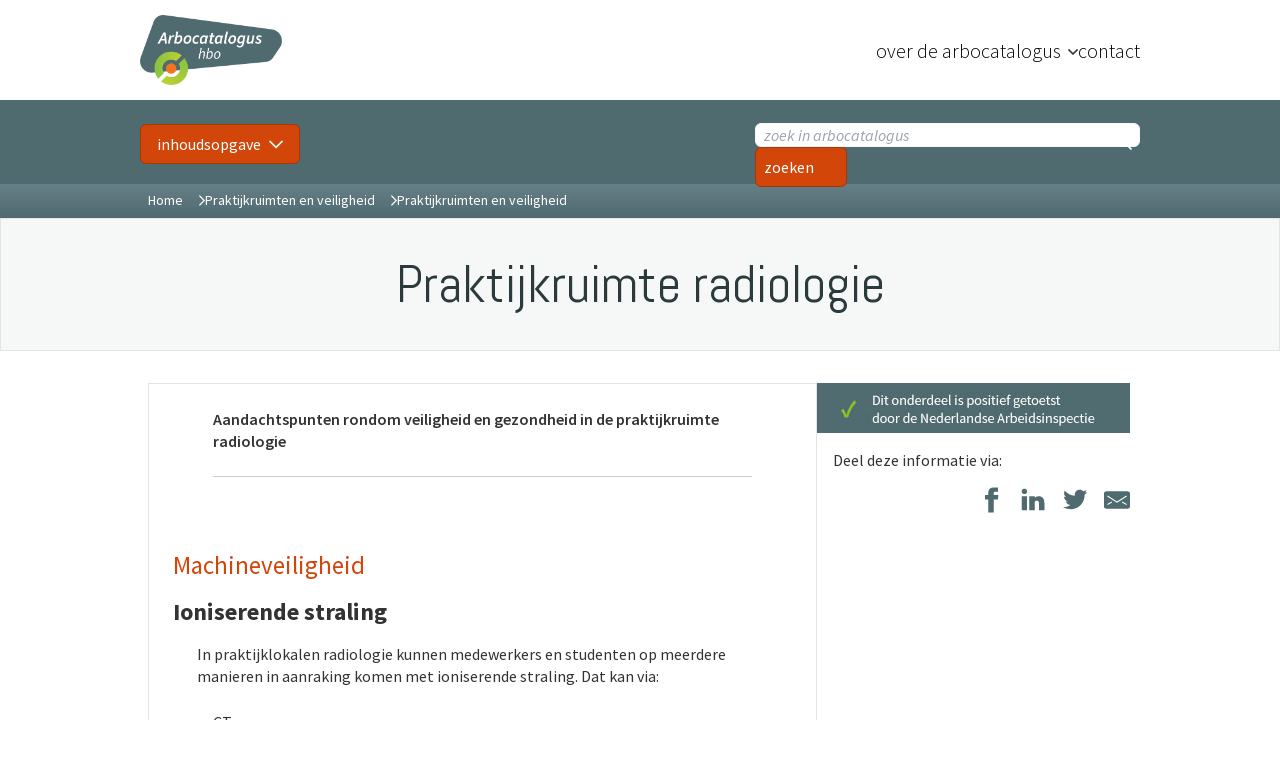

--- FILE ---
content_type: text/html; charset=utf-8
request_url: https://www.arbocatalogushbo.nl/praktijkruimten-en-veiligheid/praktijkruimte-radiologie/
body_size: 41845
content:


<!doctype html>
<html class="no-js" lang="nl">
<head>
    <meta charset="utf-8">
    <meta http-equiv="X-UA-Compatible" content="IE=edge,chrome=1">

    <title>Praktijkruimte radiologie - De Arbocatalogus hbo</title>

    <meta name="description" content="" />
    <meta name="viewport" content="width=device-width, initial-scale=1.0" />
    <link rel="canonical" href="/praktijkruimten-en-veiligheid/" />


    <link rel='stylesheet' type='text/css' href="https://fonts.googleapis.com/css?family=Source&#x2B;Sans&#x2B;Pro:200,300,400,600,700,900,400italic,300italic|Abel">

    <script src="/scripts/modernizr.custom.78169.js?v=x0subAYA-1YI1wY7r067tMeSBKDgJS-ukibe7lnDqb8"></script>

    <!-- Facebook -->
    <meta property="og:title" content="Praktijkruimte radiologie - De Arbocatalogus hbo" />
    <meta property="og:description" content="" />
    <meta property="og:url" content="https://www.arbocatalogushbo.nl/praktijkruimten-en-veiligheid/" />
    <meta property="og:image" content="/content/images/logo.jpg" />

    <link sizes="144x144" rel="apple-touch-icon-precomposed" href="/content/images/apple-touch-icon-144x144-precomposed.png">
    <link sizes="114x114" rel="apple-touch-icon-precomposed" href="/content/images/apple-touch-icon-114x114-precomposed.png">
    <link sizes="72x72" rel="apple-touch-icon-precomposed" href="/content/images/apple-touch-icon-72x72-precomposed.png">
    <link rel="apple-touch-icon-precomposed" href="/content/images/apple-touch-icon-precomposed.png">
    <link rel="shortcut icon" href="/content/images/favicon.ico">

    <link rel="stylesheet" href="/assets/css/main.css?v=eMvsep5y4seWyin-MBFPgbRacGiHsRE_395yuYSSPCE">

    
</head>

<body class="dt-thema " itemtype="http://schema.org/WebPage" itemscope="">
        
            <noscript><iframe src="https://www.googletagmanager.com/ns.html?id=GTM-P9CCN7D" height="0" width="0" style="display:none;visibility:hidden"></iframe></noscript>
        

    <div id="container">
        <header>
            <div class="centerwrapper">
                <div id="logo">
                    <a href="/"><img src="/img/logo-arbocatalogus-2021.png" alt="Arbocatalogus hbo" /></a>
                </div>

                <div class="menuswitch">menu <i class="far fa-bars"></i></div>

                    <nav id="dl-menu" class="dl-menuwrapper nav-desktop">
                        <ul class="dl-menu">
                                <li class="hassubs">
                                    <a href="/over-de-arbocatalogus/"><span>Over de arbocatalogus</span></a>

                                        <ul>
                                                <li><a href="/over-de-arbocatalogus/wat-is-de-arbocatalogus-hbo/"><span>Wat is de Arbocatalogus hbo?</span></a></li>
                                                <li><a href="/over-de-arbocatalogus/voor-wie-is-de-arbocatalogus-hbo/"><span>Voor wie is de Arbocatalogus hbo?</span></a></li>
                                                <li><a href="/over-de-arbocatalogus/totstandkoming/"><span>Totstandkoming</span></a></li>
                                                <li><a href="/over-de-arbocatalogus/widget-arbocatalogus-hbo/"><span>Widget Arbocatalogus hbo</span></a></li>
                                                <li><a href="/over-de-arbocatalogus/arbo-update/"><span>Arbo Update</span></a></li>
                                                <li><a href="/over-de-arbocatalogus/veelgestelde-vragen/"><span>Veelgestelde vragen</span></a></li>
                                        </ul>
                                </li>
                                <li>
                                    <a href="/contact/"><span>Contact</span></a>

                                </li>
                        </ul>
                    </nav>
            </div>

                <nav id="dl-menu-mobile" class="dl-menuwrapper nav-mobile">
                    <ul class="dl-menu">
                            <li class="hassubs">
                                <a href="/over-de-arbocatalogus/" class="subs"><span>Over de arbocatalogus</span></a>

                                    <ul>
                                            <li><a href="/over-de-arbocatalogus/wat-is-de-arbocatalogus-hbo/"><span>Wat is de Arbocatalogus hbo?</span></a></li>
                                            <li><a href="/over-de-arbocatalogus/voor-wie-is-de-arbocatalogus-hbo/"><span>Voor wie is de Arbocatalogus hbo?</span></a></li>
                                            <li><a href="/over-de-arbocatalogus/totstandkoming/"><span>Totstandkoming</span></a></li>
                                            <li><a href="/over-de-arbocatalogus/widget-arbocatalogus-hbo/"><span>Widget Arbocatalogus hbo</span></a></li>
                                            <li><a href="/over-de-arbocatalogus/arbo-update/"><span>Arbo Update</span></a></li>
                                            <li><a href="/over-de-arbocatalogus/veelgestelde-vragen/"><span>Veelgestelde vragen</span></a></li>
                                    </ul>

                            </li>
                            <li>
                                <a href="/contact/" class="subs"><span>Contact</span></a>


                            </li>
                    </ul>
                </nav>

        </header>
    </div>

    <div class="contentmajor">
        <div id="bovenbalk">
            
    
<div class="breadcrumbs" itemprop="breadcrumb">
    <div class="wrap">
        <ul>
            <li><a href="/" itemprop="url">Home</a><i class="far fa-chevron-right"></i></li>

                    <li><a href="/praktijkruimten-en-veiligheid/" itemprop="url">Praktijkruimten en veiligheid</a><i class="far fa-chevron-right"></i></li>

            <li class="last">Praktijkruimten en veiligheid</li>
        </ul>
    </div>
</div>

        </div>

        



<div class="inhoudsopgave">
    <div class="centerwrapper">
        <a href="#" id="inhoud">inhoudsopgave</a>
        <div class="inhoudwrap">
                <ul class="items">
                        <li>
                                <a href="/arbo-en-verzuimbeleid/" class="thema"><i class="fas fa-clipboard-list"></i><span>Arbo- en verzuimbeleid</span></a>

                                <ul>
                                        <li><a href="/arbo-en-verzuimbeleid/preventiemedewerker/"><i class="fas fa-chevron-right"></i><span>Preventiemedewerker</span></a></li>
                                        <li><a href="/arbo-en-verzuimbeleid/zwangerschap-en-borstvoeding/"><i class="fas fa-chevron-right"></i><span>Zwangerschap en borstvoeding</span></a></li>
                                        <li><a href="/arbo-en-verzuimbeleid/ziekteverzuimbeleid/"><i class="fas fa-chevron-right"></i><span>Ziekteverzuimbeleid</span></a></li>
                                        <li><a href="/arbo-en-verzuimbeleid/arbovoorlichting-en-onderricht/"><i class="fas fa-chevron-right"></i><span>Arbovoorlichting en -onderricht</span></a></li>
                                        <li><a href="/arbo-en-verzuimbeleid/risico-inventarisatie-evaluatie/"><i class="fas fa-chevron-right"></i><span>Risico-inventarisatie &amp; -evaluatie</span></a></li>
                                        <li><a href="/arbo-en-verzuimbeleid/re-integratiegids-hbo/"><i class="fas fa-chevron-right"></i><span>Re-integratiegids hbo</span></a></li>
                                        <li><a href="/arbo-en-verzuimbeleid/bhv/"><i class="fas fa-chevron-right"></i><span>BHV</span></a></li>
                                        <li><a href="/arbo-en-verzuimbeleid/alleenwerk/"><i class="fas fa-chevron-right"></i><span>Alleenwerk</span></a></li>
                                        <li><a href="/arbo-en-verzuimbeleid/mr-bevoegdheden-bij-arbozaken/"><i class="fas fa-chevron-right"></i><span>MR-bevoegdheden bij Arbozaken</span></a></li>
                                </ul>
                        </li>
                        <li>
                                <a href="/beeldschermwerk-en-thuiswerk/" class="thema"><i class="fas fa-desktop"></i><span>Beeldschermwerk en thuiswerk</span></a>

                                <ul>
                                        <li><a href="/beeldschermwerk-en-thuiswerk/beeldschermwerk/"><i class="fas fa-chevron-right"></i><span>Beeldschermwerk</span></a></li>
                                        <li><a href="/beeldschermwerk-en-thuiswerk/thuiswerk/"><i class="fas fa-chevron-right"></i><span>Thuiswerk</span></a></li>
                                        <li><a href="/beeldschermwerk-en-thuiswerk/zittend-werk/"><i class="fas fa-chevron-right"></i><span>Zittend werk</span></a></li>
                                        <li><a href="/beeldschermwerk-en-thuiswerk/kopieerapparaten-en-printers/"><i class="fas fa-chevron-right"></i><span>Kopieerapparaten en printers</span></a></li>
                                </ul>
                        </li>
                        <li>
                                <a href="/biologische-agentia/" class="thema"><i class="fas fa-biohazard"></i><span>Biologische agentia</span></a>

                        </li>
                        <li>
                                <a href="/fysieke-belasting/" class="thema"><i class="fas fa-people-carry"></i><span>Fysieke Belasting</span></a>

                        </li>
                        <li>
                                <a href="/gevaarlijke-stoffen/" class="thema"><i class="fas fa-flask"></i><span>Gevaarlijke stoffen</span></a>

                        </li>
                        <li>
                                <a href="/inrichtingseisen-gebouwen/" class="thema"><i class="fas fa-building"></i><span>Inrichtingseisen gebouwen</span></a>

                        </li>
                        <li>
                                <a href="/machineveiligheid/" class="thema"><i class="fas fa-tools"></i><span>Machineveiligheid</span></a>

                        </li>
                        <li>
                                <a href="/praktijkruimten-en-veiligheid/" class="thema"><i class="fas fa-diagnoses"></i><span>Praktijkruimten en veiligheid</span></a>

                        </li>
                        <li>
                                <a href="/sociale-veiligheidongewenst-gedrag/" class="thema"><i class="fas fa-fist-raised"></i><span>Sociale veiligheid/ongewenst gedrag</span></a>

                        </li>
                        <li>
                                <a href="/werkdruk/" class="thema"><i class="fas fa-briefcase"></i><span>Werkdruk</span></a>

                        </li>
                        <li>
                                <a href="/a-z/" class="thema"><i class="fas fa-sort-alpha-down"></i><span>A - Z</span></a>

                        </li>
                    <li class="praktijkvoorbeelden"><a href="/alle-praktijkvoorbeelden">Alle praktijkvoorbeelden<i class="far fa-chevron-right"></i></a></li>
                </ul>
        </div>
    </div>
</div>

<div id="zoekveld">
    <div class="centerwrapper">
        <form action="/zoeken" class="validate">
            <fieldset>
                <legend>zoeken</legend>
                <label for="searcharbo" class="hidden">Zoek in arbocatalogus</label>
                <input id="searcharbo" type="text" class="required" name="q" placeholder="zoek in arbocatalogus">
                <input class="btn_text" type="submit" value="zoeken">
            </fieldset>
        </form>
    </div>
</div>

<div class="content">
    <div class="sub-header"><h1>Praktijkruimte radiologie</h1></div>
    <div class="centerwrapper">
        <div class="contentwrapper standaardpaginathema">
                    <div class="inleiding"><p>Aandachtspunten rondom veiligheid en gezondheid in de praktijkruimte radiologie</p>
<hr /></div>
                <div class="text">


    <h2>Machineveiligheid</h2>

<h3><strong>Ioniserende straling</strong></h3>
<p>In praktijklokalen radiologie kunnen medewerkers en studenten op meerdere manieren in aanraking komen met ioniserende straling. Dat kan via:</p>
<ul>
<li>CT-scanners</li>
<li>Buckykamers (röntgenapparaten)</li>
<li>Radioactieve bronnen die gebruikt worden voor onderwijsdoeleinden</li>
</ul>
<p>Ioniserende straling is zeer energierijke straling die atomen kan veranderen, ook in het menselijk lichaam.</p>
<p>In de wetgeving rond ioniserende straling staan twee taken voor de werkgever centraal:</p>
<ul>
<li>Elke werkgever moet een geregistreerde stralingsbeschermingsdeskundige in dienst hebben of inhuren die hij kan raadplegen, die hem adviseert en die toezicht houdt op de handelingen.</li>
<li>De werkgever laat een RI&amp;E Stralingstoepassingen opstellen, door of onder toezicht van deze stralingsbeschermingsdeskundige.</li>
</ul>
<p>NB. In deze tekst wordt met ‘werknemers’ zowel medewerkers als studenten bedoeld. Voor jeugdigen (studenten en stagiairs onder de 18 jaar) zijn aanvullende dosislimieten opgenomen. <br>De term ‘werkgever’ verwijst ook naar de benaming ‘ondernemer’ waar het Besluit basisveiligheidsnormen stralingsbescherming over spreekt.</p>
<p>Gezien de risico’s van ioniserende straling is het belangrijk de drie grondbeginselen aan te houden die in het Besluit basisveiligheidsnormen stralingsbescherming (Bbs) zijn vastgelegd:</p>
<ol>
<li>Rechtvaardiging: Rechtvaardiging betekent dat de toepassing in algemene zin gerechtvaardigd is én dat voor iedere handeling de voordelen zullen moeten opwegen tegen de nadelen.</li>
<li>ALARA: Wanneer bepaald is dat een blootstelling gerechtvaardigd is, dan moet de dosis geoptimaliseerd worden. ALARA staat voor As Low As Reasonably Achievable.</li>
<li>Dosislimieten: Als laatste vangnet zijn er de dosislimieten, ook al is een toepassing gerechtvaardigd, en zijn er ALARA-maatregelen getroffen, de dosis mag de dosislimiet niet overschrijden.</li>
</ol>
<p>Deze punten worden hieronder nader uitgewerkt.</p>
<h3>Aanpak<br><br></h3>
<p><strong>Rechtvaardiging<br></strong>Ioniserende straling mag alleen worden ingezet als er geen andere middelen beschikbaar zijn en als de voordelen van het gebruik voor mens en maatschappij groter zijn dan de nadelen. Wanneer een leerdoel is behaald mogen er geen extra opnamen worden gemaakt. Wanneer aan die voorwaarden is voldaan spreken we van een ‘gerechtvaardigde toepassing’.</p>
<p><strong>ALARA<br></strong>Een optimale dosis kan op veel vlakken en door heel veel maatregelen worden bereikt. De drie basisbegrippen van ALARA zijn:</p>
<ul>
<li>Tijd: zo kort mogelijk</li>
<li>Afstand: zo groot mogelijk</li>
<li>Afscherming: ga achter een afscherming (muur) staan of gebruik persoonlijke beschermingsmiddelen indien vaste afscherming niet mogelijk is.</li>
</ul>
<p>De Toezichthoudend Medewerker Stralingsbescherming (TMS) stelt veiligheidsvoorschriften en protocollen op waarin per situatie bovenstaande ALARA-maatregelen worden uitgewerkt. Hieronder een aantal aanvullende maatregelen die dosis kunnen verkleinen of voorkomen.</p>
<p><u>Bronaanpak</u></p>
<ul>
<li>het werken met de laagst mogelijke activiteit of aantal opnamen</li>
<li>aanschaf van apparaten die voldoen aan de wettelijke eisen en die de laagst mogelijke stralingsblootstelling geven aan medewerkers en studenten</li>
</ul>
<p><u>Technische maatregelen</u></p>
<ul>
<li>loden bescherming in muren van Bucky- of CT-ruimte en een raam waarin lood is verwerkt waarachter medewerkers en studenten buiten de ruimte zich bevinden als de apparaten ingeschakeld worden</li>
<li>radioactieve bronnen worden in een bronhouder opgeslagen in een loden kluis die is afgesloten met een loden deur. De bronhouder is een loden houder, bijvoorbeeld een loden cilinder om een penbron. Bij een grote bron zoals een plaatbron, kan een loodkasteel, met loden ‘bakstenen’, de bron afschermen. Zo’n loodkasteel moet in de bergplaats staan. Die bergplaats dient aan de wettelijke eisen te voldoen.<br>Zo moet de opslag zodanig zijn dat het dosistempo op 10 cm afstand van het buitenoppervlak van de kluis bij opslag niet meer dan 1 μSv per uur bedraagt. <br>(Zie ook de regelgeving onder het kopje ‘Waarschuwingssignalering’).</li>
<li>Een röntgenkamer is voorzien van waarschuwingssymbolen. Door middel van signalering (bv. met een beletlamp boven de deur) wordt voorkomen dat iemand tijdens het gebruik de ruimte binnenkomt en daardoor in aanraking komt met straling. Op de bedrijfsplattegrond is aangegeven waar de röntgenkamer zich bevindt.</li>
</ul>
<p><u>Organisatorische maatregelen</u></p>
<ul>
<li>een regeling rond sleutelbeheer van de kasten/kluizen waarin de radioactieve bronnen zich bevinden</li>
<li>het beperken van de blootstellingstijd aan radioactieve bronnen</li>
<li>indien van toepassing: afbakening van ‘bewaakte’ of ‘gecontroleerde’ zones</li>
<li>het vergroten van de afstand tussen werknemer en de stralingsbron, door het verbod om in een Bucky- of CT-ruimte te zijn op momenten dat de apparaten zijn ingeschakeld. En door deze ruimten op die momenten af te sluiten.</li>
<li>een logboek waarin wordt bijgehouden wie wanneer hoelang met welke bron heeft gewerkt</li>
</ul>
<p><u>Persoonlijke beschermingsmiddelen</u></p>
<ul>
<li>het dragen van persoonlijke beschermingsmiddelen (PBM), zoals loodschorten of een schildklierkraag en loodhandschoenen, wordt door de Stralingsbeschermingsdeskundige (SBD) in de Risico-inventarisatie en -evaluatie Stralingstoepassingen (RI&amp;E) geïnventariseerd en geëvalueerd</li>
<li>indien nodig zullen PBM worden verstrekt</li>
</ul>
<p><strong>Dosislimieten<br></strong>Ook al is een toepassing gerechtvaardigd, en zijn er ALARA-maatregelen getroffen, de wetgeving hanteert limieten die niet overschreden mogen worden. Er zijn verschillende limieten voor diverse betrokkenen. Voor werknemers die tijdens het werk met ioniserende straling te maken hebben, geldt een maximale effectieve dosis van 20 millisievert (mSv) per jaar. Voor jeugdige studenten en stagiaires gelden strengere dosislimieten.</p>
<p>Zie voor een compleet overzicht de tabel hieronder.</p>
<table border="0" width="100%" style="width: 98.7179%;">
<tbody>
<tr>
<td width="171" style="width: 24.6154%;">
<p><strong>Dosislimiet</strong></p>
</td>
<td width="129" style="width: 18.5897%;">
<p><strong>Niet blootgestelde Werknemer</strong></p>
</td>
<td width="129" style="width: 18.7179%;">
<p><strong>Blootgestelde werknemers</strong></p>
</td>
<td width="109" style="width: 15.7692%;">
<p><strong>Zwangere werknemer </strong>(1)</p>
</td>
<td width="142" style="width: 19.2308%;">
<p><strong>Studenten / stagiairs (16-17jr) </strong>(3)</p>
</td>
</tr>
<tr>
<td width="171" style="width: 24.6154%;">
<p>Effectieve dosis (mSv/j)</p>
</td>
<td width="129" style="width: 18.5897%;">
<p>1</p>
</td>
<td width="129" style="width: 18.7179%;">
<p>20</p>
</td>
<td width="109" style="width: 15.7692%;">
<p> </p>
</td>
<td width="142" style="width: 19.2308%;">
<p>6</p>
</td>
</tr>
<tr>
<td width="171" style="width: 24.6154%;">
<p>Equivalente dosis (mSv/j)</p>
</td>
<td width="129" style="width: 18.5897%;">
<p> </p>
</td>
<td width="129" style="width: 18.7179%;">
<p> </p>
</td>
<td width="109" style="width: 15.7692%;">
<p>1 (2)</p>
</td>
<td width="142" style="width: 19.2308%;">
<p> </p>
</td>
</tr>
<tr>
<td width="171" style="width: 24.6154%;">
<p>ooglens</p>
</td>
<td width="129" style="width: 18.5897%;">
<p>15</p>
</td>
<td width="129" style="width: 18.7179%;">
<p>20</p>
</td>
<td width="109" style="width: 15.7692%;">
<p> </p>
</td>
<td width="142" style="width: 19.2308%;">
<p>15</p>
</td>
</tr>
<tr>
<td width="171" style="width: 24.6154%;">
<p>huid</p>
</td>
<td width="129" style="width: 18.5897%;">
<p>50</p>
</td>
<td width="129" style="width: 18.7179%;">
<p>500</p>
</td>
<td width="109" style="width: 15.7692%;">
<p> </p>
</td>
<td width="142" style="width: 19.2308%;">
<p>150</p>
</td>
</tr>
<tr>
<td width="171" style="width: 24.6154%;">
<p>extremiteiten</p>
</td>
<td width="129" style="width: 18.5897%;">
<p>50</p>
</td>
<td width="129" style="width: 18.7179%;">
<p>500</p>
</td>
<td width="109" style="width: 15.7692%;">
<p> </p>
</td>
<td width="142" style="width: 19.2308%;">
<p>150</p>
</td>
</tr>
<tr>
<td width="171" style="width: 24.6154%;">
<p> Tabel 1: Dosislimieten</p>
</td>
<td width="129" style="width: 18.5897%;">
<p> </p>
</td>
<td width="129" style="width: 18.7179%;">
<p> </p>
</td>
<td width="109" style="width: 15.7692%;">
<p> </p>
</td>
<td width="142" style="width: 19.2308%;">
<p> </p>
</td>
</tr>
<tr>
<td colspan="5" width="680" style="width: 96.9231%;">
<p><em>(1) vanaf het moment van melding van de zwangerschap aan de ondernemer tot aan het einde van de zwangerschap</em></p>
</td>
</tr>
<tr>
<td colspan="5" width="680" style="width: 96.9231%;">
<p><em>(2) equivalente dosis voor het ongeboren kind</em></p>
</td>
</tr>
<tr>
<td colspan="5" width="680" style="width: 96.9231%;">
<p><em>(3) De ondernemer zorgt ervoor dat werknemers die jonger zijn dan 18 jaar geen arbeid krijgen toegewezen of verrichten waarbij de mogelijkheid bestaat dat de dosislimieten voor ‘niet blootgestelde werknemers’ worden overschreden, tenzij zij uit hoofde van hun opleiding verplicht zijn een handeling te verrichten. Dan gelden deze limieten.</em></p>
</td>
</tr>
</tbody>
</table>
<p> </p>
<p>De praktijk in hbo-instellingen laat overigens zien dat de kans klein is dat bij een zorgvuldige werkwijze de blootstelling boven 1 mSv per jaar uitkomt. Het is van belang dat de risico’s van straling bij zwangerschap tussen medewerkster en leidinggevende (of TMS) worden besproken. Zo nodig kan de bedrijfsarts adviseren.</p>
<h3>Risico-inventarisatie en -evaluatie Stralingstoepassingen<br><br></h3>
<p>Waar met ioniserende straling wordt gewerkt, moeten voorafgaand aan de handelingen, de mogelijke risico’s in kaart worden gebracht met een Risico-inventarisatie en -evaluatie Stralingstoepassingen (RI&amp;E). Deze RI&amp;E wordt uitgevoerd door of onder toezicht van een stralingsbeschermingsdeskundige en bestaat samengevat uit de volgende onderdelen:</p>
<ol>
<li>Risico-identificatie: Beschrijving van de bronnen, handelingen en ’voorziene onbedoelde omstandigheden’</li>
<li>Bepaling van de blootstelling: de berekening van de reguliere en potentiële dosis</li>
<li>Risico-evaluatie: toetsing aan de dosislimieten en het wegen van de risico’s</li>
</ol>
<p>Uit de RI&amp;E blijkt welke dosis een werknemer in een bepaalde ruimte kan oplopen. Afhankelijk van die dosis worden de ruimten in zones ingedeeld. Hierbij gelden de volgende criteria, uitgedrukt in millisievert (mSv).</p>
<ul>
<li>minder dan 1 mSv per jaar   &gt; ruimte wordt niet ingedeeld als radiologische zone</li>
<li>tussen 1 en 6 mSv per jaar   &gt; bewaakte zone</li>
<li>meer dan 6 mSv per jaar      &gt; gecontroleerde zone</li>
</ul>
<p>Uit de RI&amp;E blijkt tevens of er blootgestelde werknemers zijn, en wanneer dat zo is of ze zijn ingedeeld als werknemers categorie A of B.</p>
<ul>
<li>Wanneer werknemers een hogere dosis kunnen ontvangen dan één van de limieten in tabel 1 in de kolom met het kopje: Niet blootgestelde Werknemer, dan zijn het ‘blootgestelde werknemers’.</li>
<li>Een blootgestelde werknemer die onder 3/10e blijft van de in tabel 1 genoemde waarden in de kolom met het kopje: Blootgestelde Werknemer, wordt ingedeeld als blootgestelde werknemer categorie B.</li>
<li>Een blootgestelde werknemer die 3/10e of meer van de genoemde waarden van kolom 3 tabel 1 ontvangt, wordt ingedeeld als blootgestelde werknemer categorie A.</li>
</ul>
<p>Voor blootgestelde werknemers categorie B is persoonsdosimetrie (een TLD-badge) verplicht, voor blootgestelde werknemers categorie A is persoonsdosimetrie en medisch toezicht door een stralingsarts verplicht.</p>
<p>Zie verder de <a rel="noopener" href="https://wetten.overheid.nl/BWBR0040573/2018-02-06" target="_blank">Regeling stralingsbescherming beroepsmatige blootstelling 2018</a>.</p>
<h3>Registratie of Vergunningsplicht<br><br></h3>
<p>Instellingen die gebruik gaan maken van ioniserende straling moeten een kennisgeving doen, zorgen voor registratie of een vergunning aanvragen. <a rel="noopener" href="https://www.autoriteitnvs.nl/onderwerpen/besluit-stralingsbescherming/toolkit-regelgeving-stralingsbescherming/stappenplan-registratie-of-vergunning" target="_blank">Het stappenplan registratie of vergunning</a> van de Autoriteit Nucleaire Veiligheid en Stralingsbescherming (ANVS) maakt duidelijk wat voor uw bedrijf van toepassing is. Voor de toestellen die in praktijklokalen radiologie in het hbo worden gebruikt is doorgaans het vergunningstraject aan de orde. De beoordelingstermijn van de ANVS is 8 weken, daarna is er een bezwaartermijn van 6 weken, dit betekent dat ruim voordat een toestel of bron aangeschaft en geplaatst wordt de aanvraag in gang gezet moet worden.</p>
<h3>Administratieve verplichtingen<br><br></h3>
<p>Een werkgever is ervoor verantwoordelijk dat er een administratief zorgsysteem voor stralingsbescherming wordt opgezet en in stand wordt gehouden. Dit wordt het KEW-dossier genoemd. Dat is erop gericht de risico’s van ioniserende straling te beheersen. Het bijhouden van een adequate administratie betreffende alle bronnen is een taak van de toezichthoudend medewerker stralingsbescherming (TMS). De vorm van dit systeem ligt niet vast, wel is gesteld dat alle gegevens zoveel als mogelijk in één beheersysteem worden opgeslagen.<br><br>Het beheersysteem bevat in ieder geval de volgende documenten:</p>
<ul>
<li>de verleende vergunning of registratie en de aanvraagdocumenten</li>
<li>organogram van de stralingsbeschermingsorganisatie</li>
<li>uittreksel Kamer van Koophandel</li>
<li>schriftelijke vastlegging van de taken, bevoegdheden en verantwoordelijkheden van de stralingsbeschermingsdeskundige en de toezichthoudend medewerker stralingsbescherming</li>
<li>kopie diploma’s van de TMS en nascholingscertificaten</li>
<li>register van bronnen en toestellen</li>
<li>plattegrond met plaats van de toepassingen</li>
<li>eventuele broncertificaten</li>
<li>jaarlijkse controle van bronnen en röntgentoestellen, inclusief de veiligheidsvoorzieningen</li>
<li>risico-inventarisatie en -evaluatie</li>
<li>milieu-analyse (dosis aan de terreingrens)</li>
<li>indeling van ruimten</li>
<li>indeling van blootgestelde werknemers</li>
<li>dosisuitslagen</li>
<li>schriftelijke voorlichting en werkinstructies (ook voor werknemers die in de buurt van stralingsbronnen werken zoals onderhoudsmonteurs)</li>
<li>jaarverslagen<br><br></li>
</ul>
<h3>Stralingsincidenten<br><br></h3>
<p>Stralingsincidenten moeten worden gemeld bij de Autoriteit Nucleaire Veiligheid en Stralingsbescherming (<a rel="noopener" href="https://www.autoriteitnvs.nl/" target="_blank">ANVS</a>). Gaat het om een spoedeisend incident? Bel dan direct met 088 - 4890 500. Dit nummer is 24 uur per dag bereikbaar, ook in het weekend. Minder spoedeisende incidenten kunnen digitaal gemeld in het ANVS-loket, op de website van de ANVS. Indien sprake is of kan zijn van een overmatige blootstelling meldt de ondernemer dit zo spoedig mogelijk, doch uiterlijk binnen 24 uur, bij de Nederlandse Arbeidsinspectie.</p>
<h3>Waarschuwingssignalering<br><br></h3>
<p>Het is wettelijk vastgelegd welke waarschuwingssymbolen en teksten bij bronnen en bij ‘bewaakte’ of ‘gecontroleerde’ zones worden toegepast.</p>
<p>Er worden 3 stickers op de toegangsdeuren van een bewaakte of gecontroleerde zone aangebracht. Figuur 1 is altijd van toepassing, daaronder wordt een onderschrift uit figuur 2 geplaatst, afhankelijk of het röntgenstraling of radioactieve stoffen betreft en daaronder komt een onderschrift uit figuur 3, welke aangeeft of het een bewaakte of gecontroleerde zonde betreft.</p>
<table border="1" style="width: 100%; border-collapse: collapse;">
<tbody>
<tr>
<td style="width: 33.3333%;"><img src="/media/x3oesasl/klaverblad.png?width=155&amp;height=136&amp;mode=max" alt="" width="155" height="136"></td>
<td style="width: 33.3333%;"><img src="/media/ze0nhl50/type-bron.png?width=168&amp;height=77&amp;mode=max" alt="" width="168" height="77"></td>
<td style="width: 33.3333%;"><img src="/media/5bua01rz/zonering.png?width=175&amp;height=81&amp;mode=max" alt="" width="175" height="81"></td>
</tr>
<tr>
<td style="width: 33.3333%;"><em>figuur 1: klaverblad</em></td>
<td style="width: 33.3333%;"><em>figuur 2: type bron</em></td>
<td style="width: 33.3333%;"><em>figuur 3: zonering</em></td>
</tr>
</tbody>
</table>
<p> </p>
<p>Op röntgentoestellen wordt het klaverblad aangebracht en het onderschrift ‘röntgenstraling’.</p>
<p>Op de buitenzijde van de bergplaats van radioactieve bronnen wordt het klaverblad aangebracht en het onderschrift ‘radioactieve stoffen’. Ook op de radioactieve stoffen dient een signalering aanwezig te zijn, tenzij de bron daar te klein voor is.</p>
<h3>Jaarverslag<br><br></h3>
<p>De werkgever laat jaarlijks door de TMS in een schriftelijk rapport verantwoording afleggen: ‘Stralingshygiënisch jaarverslag’. In dit rapport moet alles staan wat zich dat jaar op het gebied van ioniserende straling heeft voorgedaan. In het rapport staat in elk geval vermeld:</p>
<ul>
<li>de namen van de stralingsbeschermingsdeskundige en de toezichthoudend medewerker stralingsbescherming</li>
<li>een overzicht van de aanwezige stralingsbronnen</li>
<li>bij radioactieve stoffen: aantal, nuclide, activiteit op 1 jan en op 31 dec, en maximaal aanwezig aantal RE op enig moment</li>
<li>bij röntgentoestellen: merk, type en maximale generatorspanning</li>
<li>de plaats waar de toestellen zijn opgeslagen of worden gebruikt</li>
<li>alle gebeurtenissen met bronnen of het toestel die niet onder het normale gebruik vallen, inclusief incidenten</li>
<li>een overzicht van de uitgevoerde controles en onderhoud van de bronnen of toestellen, met het resultaat daarvan</li>
<li>afgevoerde of aangeschafte bronnen of röntgentoestellen</li>
</ul>
<p>Het jaarverslag is op de eerste plaats bestemd voor intern gebruik. Bij een inspectie zal de inspecteur ook het jaarverslag willen inzien. Het jaarverslag kan ook deel uitmaken van de jaarlijkse update van de verdiepende RI&amp;E ioniserende straling (stralingsonderzoek).</p>
<h3>Stralingsbeschermingsorganisatie<br><br></h3>
<p><strong>Ondernemer<br></strong>De werkgever is altijd eindverantwoordelijk voor de stralingsbescherming in de organisatie. De ondernemer is echter zelf vaak niet opgeleid in de stralingsbescherming. De ondernemer wijst daarom iemand binnen de organisatie aan als Toezichthoudend medewerker stralingsbescherming (TMS). Daarnaast dient de ondernemer een stralingsbeschermingsdeskundige (SBD) toezicht te laten uitvoeren dan wel deze te raadplegen (art 7.1 Bbs). Dit kan een werknemer uit de eigen organisatie zijn of de SBD kan worden ingehuurd.</p>
<p>Voor de TMS en de SBD zijn de taken, bevoegdheden en verantwoordelijkheden en middelen schriftelijk door de werkgever vastgelegd. Hetzelfde geldt voor de specifieke bevoegdheden van de organisatie (zie onder meer art. 7.1 en 7.2 Bbs).</p>
<p><strong>Stralingsbeschermingsdeskundige<br></strong>De stralingsbeschermingsdeskundige moet minimaal het niveau ‘Coördinerend deskundige’ (niveau 3) hebben behaald en geregistreerd zijn bij de ANVS. Elke 5 jaar dient herregistratie plaats te vinden. Een geregistreerd SBD is opgenomen in een openbaar register wat wordt beheerd door de ANVS.</p>
<p>Opsomming van een aantal taken van de stralingsbeschermingsdeskundige (de complete opsomming staat in art. 7.1 van het Bbs):</p>
<ul>
<li>Het opstellen van een Risico-inventarisatie en -evaluatie (RI&amp;E) vóórdat met de handelingen wordt aangevangen (Risicoanalyse).</li>
<li>Adviseren over de indeling van ruimten in zones en werknemers in categorieën.</li>
<li>Adviseren over maatregelen en beveiligingsmiddelen passend bij de zones, zo nodig ook voor schoonmaakwerkzaamheden.</li>
<li>Toestemming geven voor ingebruikname van een stralingsbron, na een acceptatietest.</li>
<li>Jaarlijkse controle van de doeltreffendheid en het juiste gebruik van beveiligingsmiddelen.</li>
<li>Jaarlijkse controle van de goede werking en het juiste gebruik van bronnen en meetinstrumenten.</li>
</ul>
<p><strong>Toezichthoudend medewerker stralingsbescherming<br></strong>De door een toezichthoudend medewerker stralingsbescherming te verrichten taken worden uitsluitend uitgevoerd door een persoon die beschikt over een diploma op het gebied van stralingsbescherming, specifiek voor de toepassing die in het bedrijf voorkomt. Binnen het hbo betreft dit doorgaans radiologiedocenten die een stralingsbeschermingsopleiding moeten hebben afgerond:</p>
<ul>
<li>TMS-MT: Toezichthoudend Medewerker Stralingsbescherming - Medische Toepassingen</li>
<li>Een eerder behaald diploma met nascholing voor TMS (medisch)</li>
</ul>
<p>De TMS is bij onveilige situaties bevoegd de werkzaamheden stil te leggen, totdat de onveilige situatie is weggenomen.</p>
<p>Opsomming van een aantal Wettelijke taken van de TMS (de complete opsomming staat in art. 7.2 van het Bbs):</p>
<ul>
<li>Ervoor zorgen dat de handelingen worden uitgevoerd volgens de toepasselijke vastgestelde procedures en ter plekke geldende regelgeving.</li>
<li>Periodiek en rechtstreeks aan de ondernemer en het lokale management rapporteren over de uitvoering van de taken en de rapportage schriftelijk vastleggen.</li>
<li>Bijhouden van een adequate administratie.</li>
<li>Uitvoeren van periodieke beoordelingen van de toestand van de van belang zijnde veiligheids- en waarschuwingssystemen.</li>
<li>Toezien op de uitvoering van het individuele monitoringsprogramma.</li>
<li>Toezien op de uitvoering van het gezondheidskundig toezicht.</li>
<li>Voorlichten van werknemers over de toepasselijke vastgestelde procedures en ter plekke geldende regelgeving.</li>
<li>Opstellen van werkplannen en geven van advies en commentaar bij werkplannen.</li>
<li>Verzorgen van opleiding en bij- en nascholing van werknemers.</li>
<li>Samenwerken met en onderhouden van contact met de stralingsbeschermingsdeskundige.</li>
</ul>
<h3>Handige tools en sites</h3>
<ul>
<li>Brochure de Nederlandse Arbeidsinspectie <a rel="noopener" href="https://www.nlarbeidsinspectie.nl/publicaties/brochures/2018/07/31/gezond-en-veilig-werken-met-straling" target="_blank">'Gezond en veilig werken met straling'</a> (2018)</li>
<li>De Nederlandse Vereniging voor Stralingshygiëne (NVS): <a rel="noopener" href="http://www.nvs-straling.nl/" target="_blank">www.nvs-straling.nl</a></li>
</ul>
<h3>Wetgeving</h3>
<ul>
<li><a rel="noopener" href="https://wetten.overheid.nl/BWBR0040179" target="_blank">Besluit basisveiligheidsnormen stralingsbescherming</a>(Bbs).</li>
<li><a rel="noopener" href="https://wetten.overheid.nl/BWBR0040573/2018-02-06" target="_blank">Regeling stralingsbescherming beroepsmatige blootstelling 2018</a></li>
</ul>                </div>

                <a class="btn-back" href="/">Terug naar overzicht</a>
        </div>

        <div id="rightcol">
            

            
    <div class="widget media" style="background-image: url(/media/wtuli4d5/toetsing-arbeidsinspectie.jpg); height: 50px"></div>




            
<div class="widget">
    <p class="share-text">Deel deze informatie via:</p>
    <div class="socialbuttons">
        <!-- Sharingbutton Facebook -->
        <a class="resp-sharing-button__link" href="https://facebook.com/sharer/sharer.php?u=https://www.arbocatalogushbo.nl/praktijkruimten-en-veiligheid/" target="_blank" aria-label="Delen op Facebook" rel="noopener noreferrer">
            <div class="resp-sharing-button resp-sharing-button--facebook resp-sharing-button--small">
                <div aria-hidden="true" class="resp-sharing-button__icon resp-sharing-button__icon--solid">
                    <svg xmlns="http://www.w3.org/2000/svg" viewBox="0 0 24 24"><path d="M18.77 7.46H14.5v-1.9c0-.9.6-1.1 1-1.1h3V.5h-4.33C10.24.5 9.5 3.44 9.5 5.32v2.15h-3v4h3v12h5v-12h3.85l.42-4z" /></svg>
                </div>
            </div>
        </a>

        <!-- Sharingbutton LinkedIn -->
        <a class="resp-sharing-button__link" href="https://www.linkedin.com/shareArticle?mini=true&amp;url=https://www.arbocatalogushbo.nl/praktijkruimten-en-veiligheid/&amp;title=Praktijkruimte radiologie - De Arbocatalogus hbo&amp;summary=Praktijkruimte radiologie - De Arbocatalogus hbo&amp;source=https://www.arbocatalogushbo.nl/praktijkruimten-en-veiligheid/" target="_blank" aria-label="Delen op LinkedIn" rel="noopener noreferrer">
            <div class="resp-sharing-button resp-sharing-button--linkedin resp-sharing-button--small">
                <div aria-hidden="true" class="resp-sharing-button__icon resp-sharing-button__icon--solid">
                    <svg xmlns="http://www.w3.org/2000/svg" viewBox="0 0 24 24"><path d="M6.5 21.5h-5v-13h5v13zM4 6.5C2.5 6.5 1.5 5.3 1.5 4s1-2.4 2.5-2.4c1.6 0 2.5 1 2.6 2.5 0 1.4-1 2.5-2.6 2.5zm11.5 6c-1 0-2 1-2 2v7h-5v-13h5V10s1.6-1.5 4-1.5c3 0 5 2.2 5 6.3v6.7h-5v-7c0-1-1-2-2-2z" /></svg>
                </div>
            </div>
        </a>

        <!-- Sharingbutton Twitter -->
        <a class="resp-sharing-button__link" href="https://twitter.com/intent/tweet/?text=Praktijkruimte radiologie - De Arbocatalogus hbo&amp;url=https://www.arbocatalogushbo.nl/praktijkruimten-en-veiligheid/" target="_blank" aria-label="Delen op Twitter" rel="noopener noreferrer">
            <div class="resp-sharing-button resp-sharing-button--twitter resp-sharing-button--small">
                <div aria-hidden="true" class="resp-sharing-button__icon resp-sharing-button__icon--solid">
                    <svg xmlns="http://www.w3.org/2000/svg" viewBox="0 0 24 24"><path d="M23.44 4.83c-.8.37-1.5.38-2.22.02.93-.56.98-.96 1.32-2.02-.88.52-1.86.9-2.9 1.1-.82-.88-2-1.43-3.3-1.43-2.5 0-4.55 2.04-4.55 4.54 0 .36.03.7.1 1.04-3.77-.2-7.12-2-9.36-4.75-.4.67-.6 1.45-.6 2.3 0 1.56.8 2.95 2 3.77-.74-.03-1.44-.23-2.05-.57v.06c0 2.2 1.56 4.03 3.64 4.44-.67.2-1.37.2-2.06.08.58 1.8 2.26 3.12 4.25 3.16C5.78 18.1 3.37 18.74 1 18.46c2 1.3 4.4 2.04 6.97 2.04 8.35 0 12.92-6.92 12.92-12.93 0-.2 0-.4-.02-.6.9-.63 1.96-1.22 2.56-2.14z" /></svg>
                </div>
            </div>
        </a>

        <!-- Sharingbutton E-Mail -->
        <a class="resp-sharing-button__link" href="mailto:?subject=Praktijkruimte radiologie - De Arbocatalogus hbo&amp;body=https://www.arbocatalogushbo.nl/praktijkruimten-en-veiligheid/" target="_self" aria-label="Delen via E-Mail" rel="noopener noreferrer">
            <div class="resp-sharing-button resp-sharing-button--email resp-sharing-button--small">
                <div aria-hidden="true" class="resp-sharing-button__icon resp-sharing-button__icon--solid">
                    <svg xmlns="http://www.w3.org/2000/svg" viewBox="0 0 24 24"><path d="M22 4H2C.9 4 0 4.9 0 6v12c0 1.1.9 2 2 2h20c1.1 0 2-.9 2-2V6c0-1.1-.9-2-2-2zM7.25 14.43l-3.5 2c-.08.05-.17.07-.25.07-.17 0-.34-.1-.43-.25-.14-.24-.06-.55.18-.68l3.5-2c.24-.14.55-.06.68.18.14.24.06.55-.18.68zm4.75.07c-.1 0-.2-.03-.27-.08l-8.5-5.5c-.23-.15-.3-.46-.15-.7.15-.22.46-.3.7-.14L12 13.4l8.23-5.32c.23-.15.54-.08.7.15.14.23.07.54-.16.7l-8.5 5.5c-.08.04-.17.07-.27.07zm8.93 1.75c-.1.16-.26.25-.43.25-.08 0-.17-.02-.25-.07l-3.5-2c-.24-.13-.32-.44-.18-.68s.44-.32.68-.18l3.5 2c.24.13.32.44.18.68z" /></svg>
                </div>
            </div>
        </a>
    </div>
</div>
        </div>
    </div>
</div>




        <footer>
            <ul class="privacy">
                <li>Initiatief van sociale partners in het hbo</li>
                <li><a href="/privacy">Privacy</a></li>
            </ul>
            <ul class="logos">
                <li><a href="http://www.vereniginghogescholen.nl" title="Vereniging Hogescholen" rel="external"><img src="/img/vereniging_hogescholen.svg" alt="Vereniging Hogescholen" /></a></li>
                <li><a href="http://www.aob.nl" title="AOB Algemene Onderwijsbond" rel="external"><img src="/img/aob_algemeneonderwijsbond.svg" alt="AOB Algemene Onderwijsbond" /></a></li>
                <li><a href="http://www.cnvconnectief.nl/" title="CN Onderwijs" rel="external"><img src="/img/cnonderwijs.svg" alt="CN Onderwijs" /></a></li>
                <li><a href="http://www.bo.nl/" title="BO begrijpt en helpt werknemers in het beroepsonderwijs" rel="external"><img src="/img/BO_logo_grijs.svg" alt="BO begrijpt en helpt werknemers in het beroepsonderwijs" /></a></li>
                <li><a href="http://www.fnv.nl/sector-en-cao/alle-sectoren/overheid/" title="FNV. Je werk is het waard" rel="external"><img src="/img/FNV_overheid.svg" alt="Abvakabo FNV. Je werk is het waard" /></a></li>
            </ul>
        </footer>
    </div>

    <script src="/assets/js/main.js?v=ho_q8jYdEitz9ESDvY-S-hIJSAmZzg6vab20xxQ4I4M"></script>

        
            <script>
                (function(w,d,s,l,i){w[l]=w[l]||[];w[l].push({'gtm.start':
                            new Date().getTime(),event:'gtm.js'});var f=d.getElementsByTagName(s)[0],
                            j=d.createElement(s),dl=l!='dataLayer'?'&l='+l:'';j.async=true;j.src=
                            'https://www.googletagmanager.com/gtm.js?id='+i+dl;f.parentNode.insertBefore(j,f);
                            })(window,document,'script','dataLayer','GTM-P9CCN7D');
            </script>
        
</body>
</html>


--- FILE ---
content_type: text/css
request_url: https://www.arbocatalogushbo.nl/assets/css/main.css?v=eMvsep5y4seWyin-MBFPgbRacGiHsRE_395yuYSSPCE
body_size: 277684
content:
@import url('https://fonts.googleapis.com/css2?family=Abel&family=Source+Sans+Pro:wght@300;400;700&display=swap');*, ::before, ::after{
  --tw-border-spacing-x: 0;
  --tw-border-spacing-y: 0;
  --tw-translate-x: 0;
  --tw-translate-y: 0;
  --tw-rotate: 0;
  --tw-skew-x: 0;
  --tw-skew-y: 0;
  --tw-scale-x: 1;
  --tw-scale-y: 1;
  --tw-pan-x:  ;
  --tw-pan-y:  ;
  --tw-pinch-zoom:  ;
  --tw-scroll-snap-strictness: proximity;
  --tw-gradient-from-position:  ;
  --tw-gradient-via-position:  ;
  --tw-gradient-to-position:  ;
  --tw-ordinal:  ;
  --tw-slashed-zero:  ;
  --tw-numeric-figure:  ;
  --tw-numeric-spacing:  ;
  --tw-numeric-fraction:  ;
  --tw-ring-inset:  ;
  --tw-ring-offset-width: 0px;
  --tw-ring-offset-color: #fff;
  --tw-ring-color: rgb(59 130 246 / 0.5);
  --tw-ring-offset-shadow: 0 0 #0000;
  --tw-ring-shadow: 0 0 #0000;
  --tw-shadow: 0 0 #0000;
  --tw-shadow-colored: 0 0 #0000;
  --tw-blur:  ;
  --tw-brightness:  ;
  --tw-contrast:  ;
  --tw-grayscale:  ;
  --tw-hue-rotate:  ;
  --tw-invert:  ;
  --tw-saturate:  ;
  --tw-sepia:  ;
  --tw-drop-shadow:  ;
  --tw-backdrop-blur:  ;
  --tw-backdrop-brightness:  ;
  --tw-backdrop-contrast:  ;
  --tw-backdrop-grayscale:  ;
  --tw-backdrop-hue-rotate:  ;
  --tw-backdrop-invert:  ;
  --tw-backdrop-opacity:  ;
  --tw-backdrop-saturate:  ;
  --tw-backdrop-sepia:  ;
  --tw-contain-size:  ;
  --tw-contain-layout:  ;
  --tw-contain-paint:  ;
  --tw-contain-style:  ;
}::backdrop{
  --tw-border-spacing-x: 0;
  --tw-border-spacing-y: 0;
  --tw-translate-x: 0;
  --tw-translate-y: 0;
  --tw-rotate: 0;
  --tw-skew-x: 0;
  --tw-skew-y: 0;
  --tw-scale-x: 1;
  --tw-scale-y: 1;
  --tw-pan-x:  ;
  --tw-pan-y:  ;
  --tw-pinch-zoom:  ;
  --tw-scroll-snap-strictness: proximity;
  --tw-gradient-from-position:  ;
  --tw-gradient-via-position:  ;
  --tw-gradient-to-position:  ;
  --tw-ordinal:  ;
  --tw-slashed-zero:  ;
  --tw-numeric-figure:  ;
  --tw-numeric-spacing:  ;
  --tw-numeric-fraction:  ;
  --tw-ring-inset:  ;
  --tw-ring-offset-width: 0px;
  --tw-ring-offset-color: #fff;
  --tw-ring-color: rgb(59 130 246 / 0.5);
  --tw-ring-offset-shadow: 0 0 #0000;
  --tw-ring-shadow: 0 0 #0000;
  --tw-shadow: 0 0 #0000;
  --tw-shadow-colored: 0 0 #0000;
  --tw-blur:  ;
  --tw-brightness:  ;
  --tw-contrast:  ;
  --tw-grayscale:  ;
  --tw-hue-rotate:  ;
  --tw-invert:  ;
  --tw-saturate:  ;
  --tw-sepia:  ;
  --tw-drop-shadow:  ;
  --tw-backdrop-blur:  ;
  --tw-backdrop-brightness:  ;
  --tw-backdrop-contrast:  ;
  --tw-backdrop-grayscale:  ;
  --tw-backdrop-hue-rotate:  ;
  --tw-backdrop-invert:  ;
  --tw-backdrop-opacity:  ;
  --tw-backdrop-saturate:  ;
  --tw-backdrop-sepia:  ;
  --tw-contain-size:  ;
  --tw-contain-layout:  ;
  --tw-contain-paint:  ;
  --tw-contain-style:  ;
}/*
! tailwindcss v3.4.17 | MIT License | https://tailwindcss.com
*//*
1. Prevent padding and border from affecting element width. (https://github.com/mozdevs/cssremedy/issues/4)
2. Allow adding a border to an element by just adding a border-width. (https://github.com/tailwindcss/tailwindcss/pull/116)
*/*,
::before,
::after {
  box-sizing: border-box; /* 1 */
  border-width: 0; /* 2 */
  border-style: solid; /* 2 */
  border-color: currentColor; /* 2 */
}::before,
::after {
  --tw-content: '';
}/*
1. Use a consistent sensible line-height in all browsers.
2. Prevent adjustments of font size after orientation changes in iOS.
3. Use a more readable tab size.
4. Use the user's configured `sans` font-family by default.
5. Use the user's configured `sans` font-feature-settings by default.
6. Use the user's configured `sans` font-variation-settings by default.
7. Disable tap highlights on iOS
*/html,
:host {
  line-height: 1.5; /* 1 */
  -webkit-text-size-adjust: 100%; /* 2 */
  -moz-tab-size: 4; /* 3 */
  -o-tab-size: 4;
     tab-size: 4; /* 3 */
  font-family: ui-sans-serif, system-ui, sans-serif, "Apple Color Emoji", "Segoe UI Emoji", "Segoe UI Symbol", "Noto Color Emoji"; /* 4 */
  font-feature-settings: normal; /* 5 */
  font-variation-settings: normal; /* 6 */
  -webkit-tap-highlight-color: transparent; /* 7 */
}/*
1. Remove the margin in all browsers.
2. Inherit line-height from `html` so users can set them as a class directly on the `html` element.
*/body {
  margin: 0; /* 1 */
  line-height: inherit; /* 2 */
}/*
1. Add the correct height in Firefox.
2. Correct the inheritance of border color in Firefox. (https://bugzilla.mozilla.org/show_bug.cgi?id=190655)
3. Ensure horizontal rules are visible by default.
*/hr {
  height: 0; /* 1 */
  color: inherit; /* 2 */
  border-top-width: 1px; /* 3 */
}/*
Add the correct text decoration in Chrome, Edge, and Safari.
*/abbr:where([title]) {
  -webkit-text-decoration: underline dotted;
          text-decoration: underline dotted;
}/*
Remove the default font size and weight for headings.
*/h1,
h2,
h3,
h4,
h5,
h6 {
  font-size: inherit;
  font-weight: inherit;
}/*
Reset links to optimize for opt-in styling instead of opt-out.
*/a {
  color: inherit;
  text-decoration: inherit;
}/*
Add the correct font weight in Edge and Safari.
*/b,
strong {
  font-weight: bolder;
}/*
1. Use the user's configured `mono` font-family by default.
2. Use the user's configured `mono` font-feature-settings by default.
3. Use the user's configured `mono` font-variation-settings by default.
4. Correct the odd `em` font sizing in all browsers.
*/code,
kbd,
samp,
pre {
  font-family: ui-monospace, SFMono-Regular, Menlo, Monaco, Consolas, "Liberation Mono", "Courier New", monospace; /* 1 */
  font-feature-settings: normal; /* 2 */
  font-variation-settings: normal; /* 3 */
  font-size: 1em; /* 4 */
}/*
Add the correct font size in all browsers.
*/small {
  font-size: 80%;
}/*
Prevent `sub` and `sup` elements from affecting the line height in all browsers.
*/sub,
sup {
  font-size: 75%;
  line-height: 0;
  position: relative;
  vertical-align: baseline;
}sub {
  bottom: -0.25em;
}sup {
  top: -0.5em;
}/*
1. Remove text indentation from table contents in Chrome and Safari. (https://bugs.chromium.org/p/chromium/issues/detail?id=999088, https://bugs.webkit.org/show_bug.cgi?id=201297)
2. Correct table border color inheritance in all Chrome and Safari. (https://bugs.chromium.org/p/chromium/issues/detail?id=935729, https://bugs.webkit.org/show_bug.cgi?id=195016)
3. Remove gaps between table borders by default.
*/table {
  text-indent: 0; /* 1 */
  border-color: inherit; /* 2 */
  border-collapse: collapse; /* 3 */
}/*
1. Change the font styles in all browsers.
2. Remove the margin in Firefox and Safari.
3. Remove default padding in all browsers.
*/button,
input,
optgroup,
select,
textarea {
  font-family: inherit; /* 1 */
  font-feature-settings: inherit; /* 1 */
  font-variation-settings: inherit; /* 1 */
  font-size: 100%; /* 1 */
  font-weight: inherit; /* 1 */
  line-height: inherit; /* 1 */
  letter-spacing: inherit; /* 1 */
  color: inherit; /* 1 */
  margin: 0; /* 2 */
  padding: 0; /* 3 */
}/*
Remove the inheritance of text transform in Edge and Firefox.
*/button,
select {
  text-transform: none;
}/*
1. Correct the inability to style clickable types in iOS and Safari.
2. Remove default button styles.
*/button,
input:where([type='button']),
input:where([type='reset']),
input:where([type='submit']) {
  -webkit-appearance: button; /* 1 */
  background-color: transparent; /* 2 */
  background-image: none; /* 2 */
}/*
Use the modern Firefox focus style for all focusable elements.
*/:-moz-focusring {
  outline: auto;
}/*
Remove the additional `:invalid` styles in Firefox. (https://github.com/mozilla/gecko-dev/blob/2f9eacd9d3d995c937b4251a5557d95d494c9be1/layout/style/res/forms.css#L728-L737)
*/:-moz-ui-invalid {
  box-shadow: none;
}/*
Add the correct vertical alignment in Chrome and Firefox.
*/progress {
  vertical-align: baseline;
}/*
Correct the cursor style of increment and decrement buttons in Safari.
*/::-webkit-inner-spin-button,
::-webkit-outer-spin-button {
  height: auto;
}/*
1. Correct the odd appearance in Chrome and Safari.
2. Correct the outline style in Safari.
*/[type='search'] {
  -webkit-appearance: textfield; /* 1 */
  outline-offset: -2px; /* 2 */
}/*
Remove the inner padding in Chrome and Safari on macOS.
*/::-webkit-search-decoration {
  -webkit-appearance: none;
}/*
1. Correct the inability to style clickable types in iOS and Safari.
2. Change font properties to `inherit` in Safari.
*/::-webkit-file-upload-button {
  -webkit-appearance: button; /* 1 */
  font: inherit; /* 2 */
}/*
Add the correct display in Chrome and Safari.
*/summary {
  display: list-item;
}/*
Removes the default spacing and border for appropriate elements.
*/blockquote,
dl,
dd,
h1,
h2,
h3,
h4,
h5,
h6,
hr,
figure,
p,
pre {
  margin: 0;
}fieldset {
  margin: 0;
  padding: 0;
}legend {
  padding: 0;
}ol,
ul,
menu {
  list-style: none;
  margin: 0;
  padding: 0;
}/*
Reset default styling for dialogs.
*/dialog {
  padding: 0;
}/*
Prevent resizing textareas horizontally by default.
*/textarea {
  resize: vertical;
}/*
1. Reset the default placeholder opacity in Firefox. (https://github.com/tailwindlabs/tailwindcss/issues/3300)
2. Set the default placeholder color to the user's configured gray 400 color.
*/input::-moz-placeholder, textarea::-moz-placeholder {
  opacity: 1; /* 1 */
  color: #9ca3af; /* 2 */
}input::placeholder,
textarea::placeholder {
  opacity: 1; /* 1 */
  color: #9ca3af; /* 2 */
}/*
Set the default cursor for buttons.
*/button,
[role="button"] {
  cursor: pointer;
}/*
Make sure disabled buttons don't get the pointer cursor.
*/:disabled {
  cursor: default;
}/*
1. Make replaced elements `display: block` by default. (https://github.com/mozdevs/cssremedy/issues/14)
2. Add `vertical-align: middle` to align replaced elements more sensibly by default. (https://github.com/jensimmons/cssremedy/issues/14#issuecomment-634934210)
   This can trigger a poorly considered lint error in some tools but is included by design.
*/img,
svg,
video,
canvas,
audio,
iframe,
embed,
object {
  display: block; /* 1 */
  vertical-align: middle; /* 2 */
}/*
Constrain images and videos to the parent width and preserve their intrinsic aspect ratio. (https://github.com/mozdevs/cssremedy/issues/14)
*/img,
video {
  max-width: 100%;
  height: auto;
}/* Make elements with the HTML hidden attribute stay hidden by default */[hidden]:where(:not([hidden="until-found"])) {
  display: none;
}.container{
  width: 100%;
}@media (min-width: 640px){.container{
    max-width: 640px;
  }
}@media (min-width: 768px){.container{
    max-width: 768px;
  }
}@media (min-width: 1024px){.container{
    max-width: 1024px;
  }
}@media (min-width: 1280px){.container{
    max-width: 1280px;
  }
}@media (min-width: 1536px){.container{
    max-width: 1536px;
  }
}.absolute{
  position: absolute;
}.relative{
  position: relative;
}.z-0{
  z-index: 0;
}.z-10{
  z-index: 10;
}.z-20{
  z-index: 20;
}.z-30{
  z-index: 30;
}.z-40{
  z-index: 40;
}.z-50{
  z-index: 50;
}.z-auto{
  z-index: auto;
}.col-auto{
  grid-column: auto;
}.col-span-1{
  grid-column: span 1 / span 1;
}.col-span-10{
  grid-column: span 10 / span 10;
}.col-span-11{
  grid-column: span 11 / span 11;
}.col-span-12{
  grid-column: span 12 / span 12;
}.col-span-2{
  grid-column: span 2 / span 2;
}.col-span-3{
  grid-column: span 3 / span 3;
}.col-span-4{
  grid-column: span 4 / span 4;
}.col-span-5{
  grid-column: span 5 / span 5;
}.col-span-6{
  grid-column: span 6 / span 6;
}.col-span-7{
  grid-column: span 7 / span 7;
}.col-span-8{
  grid-column: span 8 / span 8;
}.col-span-9{
  grid-column: span 9 / span 9;
}.col-span-full{
  grid-column: 1 / -1;
}.col-start-1{
  grid-column-start: 1;
}.col-start-10{
  grid-column-start: 10;
}.col-start-11{
  grid-column-start: 11;
}.col-start-12{
  grid-column-start: 12;
}.col-start-13{
  grid-column-start: 13;
}.col-start-2{
  grid-column-start: 2;
}.col-start-3{
  grid-column-start: 3;
}.col-start-4{
  grid-column-start: 4;
}.col-start-5{
  grid-column-start: 5;
}.col-start-6{
  grid-column-start: 6;
}.col-start-7{
  grid-column-start: 7;
}.col-start-8{
  grid-column-start: 8;
}.col-start-9{
  grid-column-start: 9;
}.col-start-auto{
  grid-column-start: auto;
}.col-end-1{
  grid-column-end: 1;
}.col-end-10{
  grid-column-end: 10;
}.col-end-11{
  grid-column-end: 11;
}.col-end-12{
  grid-column-end: 12;
}.col-end-13{
  grid-column-end: 13;
}.col-end-2{
  grid-column-end: 2;
}.col-end-3{
  grid-column-end: 3;
}.col-end-4{
  grid-column-end: 4;
}.col-end-5{
  grid-column-end: 5;
}.col-end-6{
  grid-column-end: 6;
}.col-end-7{
  grid-column-end: 7;
}.col-end-8{
  grid-column-end: 8;
}.col-end-9{
  grid-column-end: 9;
}.col-end-auto{
  grid-column-end: auto;
}.row-auto{
  grid-row: auto;
}.row-span-1{
  grid-row: span 1 / span 1;
}.row-span-10{
  grid-row: span 10 / span 10;
}.row-span-11{
  grid-row: span 11 / span 11;
}.row-span-12{
  grid-row: span 12 / span 12;
}.row-span-2{
  grid-row: span 2 / span 2;
}.row-span-3{
  grid-row: span 3 / span 3;
}.row-span-4{
  grid-row: span 4 / span 4;
}.row-span-5{
  grid-row: span 5 / span 5;
}.row-span-6{
  grid-row: span 6 / span 6;
}.row-span-7{
  grid-row: span 7 / span 7;
}.row-span-8{
  grid-row: span 8 / span 8;
}.row-span-9{
  grid-row: span 9 / span 9;
}.row-span-full{
  grid-row: 1 / -1;
}.row-start-1{
  grid-row-start: 1;
}.row-start-10{
  grid-row-start: 10;
}.row-start-11{
  grid-row-start: 11;
}.row-start-12{
  grid-row-start: 12;
}.row-start-13{
  grid-row-start: 13;
}.row-start-2{
  grid-row-start: 2;
}.row-start-3{
  grid-row-start: 3;
}.row-start-4{
  grid-row-start: 4;
}.row-start-5{
  grid-row-start: 5;
}.row-start-6{
  grid-row-start: 6;
}.row-start-7{
  grid-row-start: 7;
}.row-start-8{
  grid-row-start: 8;
}.row-start-9{
  grid-row-start: 9;
}.row-start-auto{
  grid-row-start: auto;
}.row-end-1{
  grid-row-end: 1;
}.row-end-10{
  grid-row-end: 10;
}.row-end-11{
  grid-row-end: 11;
}.row-end-12{
  grid-row-end: 12;
}.row-end-13{
  grid-row-end: 13;
}.row-end-2{
  grid-row-end: 2;
}.row-end-3{
  grid-row-end: 3;
}.row-end-4{
  grid-row-end: 4;
}.row-end-5{
  grid-row-end: 5;
}.row-end-6{
  grid-row-end: 6;
}.row-end-7{
  grid-row-end: 7;
}.row-end-8{
  grid-row-end: 8;
}.row-end-9{
  grid-row-end: 9;
}.row-end-auto{
  grid-row-end: auto;
}.-m-0{
  margin: -0px;
}.-m-0\.5{
  margin: -0.125rem;
}.-m-1{
  margin: -0.25rem;
}.-m-1\.5{
  margin: -0.375rem;
}.-m-10{
  margin: -2.5rem;
}.-m-11{
  margin: -2.75rem;
}.-m-12{
  margin: -3rem;
}.-m-14{
  margin: -3.5rem;
}.-m-16{
  margin: -4rem;
}.-m-2{
  margin: -0.5rem;
}.-m-2\.5{
  margin: -0.625rem;
}.-m-20{
  margin: -5rem;
}.-m-24{
  margin: -6rem;
}.-m-28{
  margin: -7rem;
}.-m-3{
  margin: -0.75rem;
}.-m-3\.5{
  margin: -0.875rem;
}.-m-32{
  margin: -8rem;
}.-m-36{
  margin: -9rem;
}.-m-4{
  margin: -1rem;
}.-m-40{
  margin: -10rem;
}.-m-44{
  margin: -11rem;
}.-m-48{
  margin: -12rem;
}.-m-5{
  margin: -1.25rem;
}.-m-52{
  margin: -13rem;
}.-m-56{
  margin: -14rem;
}.-m-6{
  margin: -1.5rem;
}.-m-60{
  margin: -15rem;
}.-m-64{
  margin: -16rem;
}.-m-7{
  margin: -1.75rem;
}.-m-72{
  margin: -18rem;
}.-m-8{
  margin: -2rem;
}.-m-80{
  margin: -20rem;
}.-m-9{
  margin: -2.25rem;
}.-m-96{
  margin: -24rem;
}.-m-px{
  margin: -1px;
}.m-0{
  margin: 0px;
}.m-0\.5{
  margin: 0.125rem;
}.m-1{
  margin: 0.25rem;
}.m-1\.5{
  margin: 0.375rem;
}.m-10{
  margin: 2.5rem;
}.m-11{
  margin: 2.75rem;
}.m-12{
  margin: 3rem;
}.m-14{
  margin: 3.5rem;
}.m-16{
  margin: 4rem;
}.m-2{
  margin: 0.5rem;
}.m-2\.5{
  margin: 0.625rem;
}.m-20{
  margin: 5rem;
}.m-24{
  margin: 6rem;
}.m-28{
  margin: 7rem;
}.m-3{
  margin: 0.75rem;
}.m-3\.5{
  margin: 0.875rem;
}.m-32{
  margin: 8rem;
}.m-36{
  margin: 9rem;
}.m-4{
  margin: 1rem;
}.m-40{
  margin: 10rem;
}.m-44{
  margin: 11rem;
}.m-48{
  margin: 12rem;
}.m-5{
  margin: 1.25rem;
}.m-52{
  margin: 13rem;
}.m-56{
  margin: 14rem;
}.m-6{
  margin: 1.5rem;
}.m-60{
  margin: 15rem;
}.m-64{
  margin: 16rem;
}.m-7{
  margin: 1.75rem;
}.m-72{
  margin: 18rem;
}.m-8{
  margin: 2rem;
}.m-80{
  margin: 20rem;
}.m-9{
  margin: 2.25rem;
}.m-96{
  margin: 24rem;
}.m-auto{
  margin: auto;
}.m-px{
  margin: 1px;
}.-mx-0{
  margin-left: -0px;
  margin-right: -0px;
}.-mx-0\.5{
  margin-left: -0.125rem;
  margin-right: -0.125rem;
}.-mx-1{
  margin-left: -0.25rem;
  margin-right: -0.25rem;
}.-mx-1\.5{
  margin-left: -0.375rem;
  margin-right: -0.375rem;
}.-mx-10{
  margin-left: -2.5rem;
  margin-right: -2.5rem;
}.-mx-11{
  margin-left: -2.75rem;
  margin-right: -2.75rem;
}.-mx-12{
  margin-left: -3rem;
  margin-right: -3rem;
}.-mx-14{
  margin-left: -3.5rem;
  margin-right: -3.5rem;
}.-mx-16{
  margin-left: -4rem;
  margin-right: -4rem;
}.-mx-2{
  margin-left: -0.5rem;
  margin-right: -0.5rem;
}.-mx-2\.5{
  margin-left: -0.625rem;
  margin-right: -0.625rem;
}.-mx-20{
  margin-left: -5rem;
  margin-right: -5rem;
}.-mx-24{
  margin-left: -6rem;
  margin-right: -6rem;
}.-mx-28{
  margin-left: -7rem;
  margin-right: -7rem;
}.-mx-3{
  margin-left: -0.75rem;
  margin-right: -0.75rem;
}.-mx-3\.5{
  margin-left: -0.875rem;
  margin-right: -0.875rem;
}.-mx-32{
  margin-left: -8rem;
  margin-right: -8rem;
}.-mx-36{
  margin-left: -9rem;
  margin-right: -9rem;
}.-mx-4{
  margin-left: -1rem;
  margin-right: -1rem;
}.-mx-40{
  margin-left: -10rem;
  margin-right: -10rem;
}.-mx-44{
  margin-left: -11rem;
  margin-right: -11rem;
}.-mx-48{
  margin-left: -12rem;
  margin-right: -12rem;
}.-mx-5{
  margin-left: -1.25rem;
  margin-right: -1.25rem;
}.-mx-52{
  margin-left: -13rem;
  margin-right: -13rem;
}.-mx-56{
  margin-left: -14rem;
  margin-right: -14rem;
}.-mx-6{
  margin-left: -1.5rem;
  margin-right: -1.5rem;
}.-mx-60{
  margin-left: -15rem;
  margin-right: -15rem;
}.-mx-64{
  margin-left: -16rem;
  margin-right: -16rem;
}.-mx-7{
  margin-left: -1.75rem;
  margin-right: -1.75rem;
}.-mx-72{
  margin-left: -18rem;
  margin-right: -18rem;
}.-mx-8{
  margin-left: -2rem;
  margin-right: -2rem;
}.-mx-80{
  margin-left: -20rem;
  margin-right: -20rem;
}.-mx-9{
  margin-left: -2.25rem;
  margin-right: -2.25rem;
}.-mx-96{
  margin-left: -24rem;
  margin-right: -24rem;
}.-mx-px{
  margin-left: -1px;
  margin-right: -1px;
}.-my-0{
  margin-top: -0px;
  margin-bottom: -0px;
}.-my-0\.5{
  margin-top: -0.125rem;
  margin-bottom: -0.125rem;
}.-my-1{
  margin-top: -0.25rem;
  margin-bottom: -0.25rem;
}.-my-1\.5{
  margin-top: -0.375rem;
  margin-bottom: -0.375rem;
}.-my-10{
  margin-top: -2.5rem;
  margin-bottom: -2.5rem;
}.-my-11{
  margin-top: -2.75rem;
  margin-bottom: -2.75rem;
}.-my-12{
  margin-top: -3rem;
  margin-bottom: -3rem;
}.-my-14{
  margin-top: -3.5rem;
  margin-bottom: -3.5rem;
}.-my-16{
  margin-top: -4rem;
  margin-bottom: -4rem;
}.-my-2{
  margin-top: -0.5rem;
  margin-bottom: -0.5rem;
}.-my-2\.5{
  margin-top: -0.625rem;
  margin-bottom: -0.625rem;
}.-my-20{
  margin-top: -5rem;
  margin-bottom: -5rem;
}.-my-24{
  margin-top: -6rem;
  margin-bottom: -6rem;
}.-my-28{
  margin-top: -7rem;
  margin-bottom: -7rem;
}.-my-3{
  margin-top: -0.75rem;
  margin-bottom: -0.75rem;
}.-my-3\.5{
  margin-top: -0.875rem;
  margin-bottom: -0.875rem;
}.-my-32{
  margin-top: -8rem;
  margin-bottom: -8rem;
}.-my-36{
  margin-top: -9rem;
  margin-bottom: -9rem;
}.-my-4{
  margin-top: -1rem;
  margin-bottom: -1rem;
}.-my-40{
  margin-top: -10rem;
  margin-bottom: -10rem;
}.-my-44{
  margin-top: -11rem;
  margin-bottom: -11rem;
}.-my-48{
  margin-top: -12rem;
  margin-bottom: -12rem;
}.-my-5{
  margin-top: -1.25rem;
  margin-bottom: -1.25rem;
}.-my-52{
  margin-top: -13rem;
  margin-bottom: -13rem;
}.-my-56{
  margin-top: -14rem;
  margin-bottom: -14rem;
}.-my-6{
  margin-top: -1.5rem;
  margin-bottom: -1.5rem;
}.-my-60{
  margin-top: -15rem;
  margin-bottom: -15rem;
}.-my-64{
  margin-top: -16rem;
  margin-bottom: -16rem;
}.-my-7{
  margin-top: -1.75rem;
  margin-bottom: -1.75rem;
}.-my-72{
  margin-top: -18rem;
  margin-bottom: -18rem;
}.-my-8{
  margin-top: -2rem;
  margin-bottom: -2rem;
}.-my-80{
  margin-top: -20rem;
  margin-bottom: -20rem;
}.-my-9{
  margin-top: -2.25rem;
  margin-bottom: -2.25rem;
}.-my-96{
  margin-top: -24rem;
  margin-bottom: -24rem;
}.-my-px{
  margin-top: -1px;
  margin-bottom: -1px;
}.mx-0{
  margin-left: 0px;
  margin-right: 0px;
}.mx-0\.5{
  margin-left: 0.125rem;
  margin-right: 0.125rem;
}.mx-1{
  margin-left: 0.25rem;
  margin-right: 0.25rem;
}.mx-1\.5{
  margin-left: 0.375rem;
  margin-right: 0.375rem;
}.mx-10{
  margin-left: 2.5rem;
  margin-right: 2.5rem;
}.mx-11{
  margin-left: 2.75rem;
  margin-right: 2.75rem;
}.mx-12{
  margin-left: 3rem;
  margin-right: 3rem;
}.mx-14{
  margin-left: 3.5rem;
  margin-right: 3.5rem;
}.mx-16{
  margin-left: 4rem;
  margin-right: 4rem;
}.mx-2{
  margin-left: 0.5rem;
  margin-right: 0.5rem;
}.mx-2\.5{
  margin-left: 0.625rem;
  margin-right: 0.625rem;
}.mx-20{
  margin-left: 5rem;
  margin-right: 5rem;
}.mx-24{
  margin-left: 6rem;
  margin-right: 6rem;
}.mx-28{
  margin-left: 7rem;
  margin-right: 7rem;
}.mx-3{
  margin-left: 0.75rem;
  margin-right: 0.75rem;
}.mx-3\.5{
  margin-left: 0.875rem;
  margin-right: 0.875rem;
}.mx-32{
  margin-left: 8rem;
  margin-right: 8rem;
}.mx-36{
  margin-left: 9rem;
  margin-right: 9rem;
}.mx-4{
  margin-left: 1rem;
  margin-right: 1rem;
}.mx-40{
  margin-left: 10rem;
  margin-right: 10rem;
}.mx-44{
  margin-left: 11rem;
  margin-right: 11rem;
}.mx-48{
  margin-left: 12rem;
  margin-right: 12rem;
}.mx-5{
  margin-left: 1.25rem;
  margin-right: 1.25rem;
}.mx-52{
  margin-left: 13rem;
  margin-right: 13rem;
}.mx-56{
  margin-left: 14rem;
  margin-right: 14rem;
}.mx-6{
  margin-left: 1.5rem;
  margin-right: 1.5rem;
}.mx-60{
  margin-left: 15rem;
  margin-right: 15rem;
}.mx-64{
  margin-left: 16rem;
  margin-right: 16rem;
}.mx-7{
  margin-left: 1.75rem;
  margin-right: 1.75rem;
}.mx-72{
  margin-left: 18rem;
  margin-right: 18rem;
}.mx-8{
  margin-left: 2rem;
  margin-right: 2rem;
}.mx-80{
  margin-left: 20rem;
  margin-right: 20rem;
}.mx-9{
  margin-left: 2.25rem;
  margin-right: 2.25rem;
}.mx-96{
  margin-left: 24rem;
  margin-right: 24rem;
}.mx-auto{
  margin-left: auto;
  margin-right: auto;
}.mx-px{
  margin-left: 1px;
  margin-right: 1px;
}.my-0{
  margin-top: 0px;
  margin-bottom: 0px;
}.my-0\.5{
  margin-top: 0.125rem;
  margin-bottom: 0.125rem;
}.my-1{
  margin-top: 0.25rem;
  margin-bottom: 0.25rem;
}.my-1\.5{
  margin-top: 0.375rem;
  margin-bottom: 0.375rem;
}.my-10{
  margin-top: 2.5rem;
  margin-bottom: 2.5rem;
}.my-11{
  margin-top: 2.75rem;
  margin-bottom: 2.75rem;
}.my-12{
  margin-top: 3rem;
  margin-bottom: 3rem;
}.my-14{
  margin-top: 3.5rem;
  margin-bottom: 3.5rem;
}.my-16{
  margin-top: 4rem;
  margin-bottom: 4rem;
}.my-2{
  margin-top: 0.5rem;
  margin-bottom: 0.5rem;
}.my-2\.5{
  margin-top: 0.625rem;
  margin-bottom: 0.625rem;
}.my-20{
  margin-top: 5rem;
  margin-bottom: 5rem;
}.my-24{
  margin-top: 6rem;
  margin-bottom: 6rem;
}.my-28{
  margin-top: 7rem;
  margin-bottom: 7rem;
}.my-3{
  margin-top: 0.75rem;
  margin-bottom: 0.75rem;
}.my-3\.5{
  margin-top: 0.875rem;
  margin-bottom: 0.875rem;
}.my-32{
  margin-top: 8rem;
  margin-bottom: 8rem;
}.my-36{
  margin-top: 9rem;
  margin-bottom: 9rem;
}.my-4{
  margin-top: 1rem;
  margin-bottom: 1rem;
}.my-40{
  margin-top: 10rem;
  margin-bottom: 10rem;
}.my-44{
  margin-top: 11rem;
  margin-bottom: 11rem;
}.my-48{
  margin-top: 12rem;
  margin-bottom: 12rem;
}.my-5{
  margin-top: 1.25rem;
  margin-bottom: 1.25rem;
}.my-52{
  margin-top: 13rem;
  margin-bottom: 13rem;
}.my-56{
  margin-top: 14rem;
  margin-bottom: 14rem;
}.my-6{
  margin-top: 1.5rem;
  margin-bottom: 1.5rem;
}.my-60{
  margin-top: 15rem;
  margin-bottom: 15rem;
}.my-64{
  margin-top: 16rem;
  margin-bottom: 16rem;
}.my-7{
  margin-top: 1.75rem;
  margin-bottom: 1.75rem;
}.my-72{
  margin-top: 18rem;
  margin-bottom: 18rem;
}.my-8{
  margin-top: 2rem;
  margin-bottom: 2rem;
}.my-80{
  margin-top: 20rem;
  margin-bottom: 20rem;
}.my-9{
  margin-top: 2.25rem;
  margin-bottom: 2.25rem;
}.my-96{
  margin-top: 24rem;
  margin-bottom: 24rem;
}.my-auto{
  margin-top: auto;
  margin-bottom: auto;
}.my-px{
  margin-top: 1px;
  margin-bottom: 1px;
}.-mb-0{
  margin-bottom: -0px;
}.-mb-0\.5{
  margin-bottom: -0.125rem;
}.-mb-1{
  margin-bottom: -0.25rem;
}.-mb-1\.5{
  margin-bottom: -0.375rem;
}.-mb-10{
  margin-bottom: -2.5rem;
}.-mb-11{
  margin-bottom: -2.75rem;
}.-mb-12{
  margin-bottom: -3rem;
}.-mb-14{
  margin-bottom: -3.5rem;
}.-mb-16{
  margin-bottom: -4rem;
}.-mb-2{
  margin-bottom: -0.5rem;
}.-mb-2\.5{
  margin-bottom: -0.625rem;
}.-mb-20{
  margin-bottom: -5rem;
}.-mb-24{
  margin-bottom: -6rem;
}.-mb-28{
  margin-bottom: -7rem;
}.-mb-3{
  margin-bottom: -0.75rem;
}.-mb-3\.5{
  margin-bottom: -0.875rem;
}.-mb-32{
  margin-bottom: -8rem;
}.-mb-36{
  margin-bottom: -9rem;
}.-mb-4{
  margin-bottom: -1rem;
}.-mb-40{
  margin-bottom: -10rem;
}.-mb-44{
  margin-bottom: -11rem;
}.-mb-48{
  margin-bottom: -12rem;
}.-mb-5{
  margin-bottom: -1.25rem;
}.-mb-52{
  margin-bottom: -13rem;
}.-mb-56{
  margin-bottom: -14rem;
}.-mb-6{
  margin-bottom: -1.5rem;
}.-mb-60{
  margin-bottom: -15rem;
}.-mb-64{
  margin-bottom: -16rem;
}.-mb-7{
  margin-bottom: -1.75rem;
}.-mb-72{
  margin-bottom: -18rem;
}.-mb-8{
  margin-bottom: -2rem;
}.-mb-80{
  margin-bottom: -20rem;
}.-mb-9{
  margin-bottom: -2.25rem;
}.-mb-96{
  margin-bottom: -24rem;
}.-mb-px{
  margin-bottom: -1px;
}.-ml-0{
  margin-left: -0px;
}.-ml-0\.5{
  margin-left: -0.125rem;
}.-ml-1{
  margin-left: -0.25rem;
}.-ml-1\.5{
  margin-left: -0.375rem;
}.-ml-10{
  margin-left: -2.5rem;
}.-ml-11{
  margin-left: -2.75rem;
}.-ml-12{
  margin-left: -3rem;
}.-ml-14{
  margin-left: -3.5rem;
}.-ml-16{
  margin-left: -4rem;
}.-ml-2{
  margin-left: -0.5rem;
}.-ml-2\.5{
  margin-left: -0.625rem;
}.-ml-20{
  margin-left: -5rem;
}.-ml-24{
  margin-left: -6rem;
}.-ml-28{
  margin-left: -7rem;
}.-ml-3{
  margin-left: -0.75rem;
}.-ml-3\.5{
  margin-left: -0.875rem;
}.-ml-32{
  margin-left: -8rem;
}.-ml-36{
  margin-left: -9rem;
}.-ml-4{
  margin-left: -1rem;
}.-ml-40{
  margin-left: -10rem;
}.-ml-44{
  margin-left: -11rem;
}.-ml-48{
  margin-left: -12rem;
}.-ml-5{
  margin-left: -1.25rem;
}.-ml-52{
  margin-left: -13rem;
}.-ml-56{
  margin-left: -14rem;
}.-ml-6{
  margin-left: -1.5rem;
}.-ml-60{
  margin-left: -15rem;
}.-ml-64{
  margin-left: -16rem;
}.-ml-7{
  margin-left: -1.75rem;
}.-ml-72{
  margin-left: -18rem;
}.-ml-8{
  margin-left: -2rem;
}.-ml-80{
  margin-left: -20rem;
}.-ml-9{
  margin-left: -2.25rem;
}.-ml-96{
  margin-left: -24rem;
}.-ml-px{
  margin-left: -1px;
}.-mr-0{
  margin-right: -0px;
}.-mr-0\.5{
  margin-right: -0.125rem;
}.-mr-1{
  margin-right: -0.25rem;
}.-mr-1\.5{
  margin-right: -0.375rem;
}.-mr-10{
  margin-right: -2.5rem;
}.-mr-11{
  margin-right: -2.75rem;
}.-mr-12{
  margin-right: -3rem;
}.-mr-14{
  margin-right: -3.5rem;
}.-mr-16{
  margin-right: -4rem;
}.-mr-2{
  margin-right: -0.5rem;
}.-mr-2\.5{
  margin-right: -0.625rem;
}.-mr-20{
  margin-right: -5rem;
}.-mr-24{
  margin-right: -6rem;
}.-mr-28{
  margin-right: -7rem;
}.-mr-3{
  margin-right: -0.75rem;
}.-mr-3\.5{
  margin-right: -0.875rem;
}.-mr-32{
  margin-right: -8rem;
}.-mr-36{
  margin-right: -9rem;
}.-mr-4{
  margin-right: -1rem;
}.-mr-40{
  margin-right: -10rem;
}.-mr-44{
  margin-right: -11rem;
}.-mr-48{
  margin-right: -12rem;
}.-mr-5{
  margin-right: -1.25rem;
}.-mr-52{
  margin-right: -13rem;
}.-mr-56{
  margin-right: -14rem;
}.-mr-6{
  margin-right: -1.5rem;
}.-mr-60{
  margin-right: -15rem;
}.-mr-64{
  margin-right: -16rem;
}.-mr-7{
  margin-right: -1.75rem;
}.-mr-72{
  margin-right: -18rem;
}.-mr-8{
  margin-right: -2rem;
}.-mr-80{
  margin-right: -20rem;
}.-mr-9{
  margin-right: -2.25rem;
}.-mr-96{
  margin-right: -24rem;
}.-mr-px{
  margin-right: -1px;
}.-mt-0{
  margin-top: -0px;
}.-mt-0\.5{
  margin-top: -0.125rem;
}.-mt-1{
  margin-top: -0.25rem;
}.-mt-1\.5{
  margin-top: -0.375rem;
}.-mt-10{
  margin-top: -2.5rem;
}.-mt-11{
  margin-top: -2.75rem;
}.-mt-12{
  margin-top: -3rem;
}.-mt-14{
  margin-top: -3.5rem;
}.-mt-16{
  margin-top: -4rem;
}.-mt-2{
  margin-top: -0.5rem;
}.-mt-2\.5{
  margin-top: -0.625rem;
}.-mt-20{
  margin-top: -5rem;
}.-mt-24{
  margin-top: -6rem;
}.-mt-28{
  margin-top: -7rem;
}.-mt-3{
  margin-top: -0.75rem;
}.-mt-3\.5{
  margin-top: -0.875rem;
}.-mt-32{
  margin-top: -8rem;
}.-mt-36{
  margin-top: -9rem;
}.-mt-4{
  margin-top: -1rem;
}.-mt-40{
  margin-top: -10rem;
}.-mt-44{
  margin-top: -11rem;
}.-mt-48{
  margin-top: -12rem;
}.-mt-5{
  margin-top: -1.25rem;
}.-mt-52{
  margin-top: -13rem;
}.-mt-56{
  margin-top: -14rem;
}.-mt-6{
  margin-top: -1.5rem;
}.-mt-60{
  margin-top: -15rem;
}.-mt-64{
  margin-top: -16rem;
}.-mt-7{
  margin-top: -1.75rem;
}.-mt-72{
  margin-top: -18rem;
}.-mt-8{
  margin-top: -2rem;
}.-mt-80{
  margin-top: -20rem;
}.-mt-9{
  margin-top: -2.25rem;
}.-mt-96{
  margin-top: -24rem;
}.-mt-px{
  margin-top: -1px;
}.mb-0{
  margin-bottom: 0px;
}.mb-0\.5{
  margin-bottom: 0.125rem;
}.mb-1{
  margin-bottom: 0.25rem;
}.mb-1\.5{
  margin-bottom: 0.375rem;
}.mb-10{
  margin-bottom: 2.5rem;
}.mb-11{
  margin-bottom: 2.75rem;
}.mb-12{
  margin-bottom: 3rem;
}.mb-14{
  margin-bottom: 3.5rem;
}.mb-16{
  margin-bottom: 4rem;
}.mb-2{
  margin-bottom: 0.5rem;
}.mb-2\.5{
  margin-bottom: 0.625rem;
}.mb-20{
  margin-bottom: 5rem;
}.mb-24{
  margin-bottom: 6rem;
}.mb-28{
  margin-bottom: 7rem;
}.mb-3{
  margin-bottom: 0.75rem;
}.mb-3\.5{
  margin-bottom: 0.875rem;
}.mb-32{
  margin-bottom: 8rem;
}.mb-36{
  margin-bottom: 9rem;
}.mb-4{
  margin-bottom: 1rem;
}.mb-40{
  margin-bottom: 10rem;
}.mb-44{
  margin-bottom: 11rem;
}.mb-48{
  margin-bottom: 12rem;
}.mb-5{
  margin-bottom: 1.25rem;
}.mb-52{
  margin-bottom: 13rem;
}.mb-56{
  margin-bottom: 14rem;
}.mb-6{
  margin-bottom: 1.5rem;
}.mb-60{
  margin-bottom: 15rem;
}.mb-64{
  margin-bottom: 16rem;
}.mb-7{
  margin-bottom: 1.75rem;
}.mb-72{
  margin-bottom: 18rem;
}.mb-8{
  margin-bottom: 2rem;
}.mb-80{
  margin-bottom: 20rem;
}.mb-9{
  margin-bottom: 2.25rem;
}.mb-96{
  margin-bottom: 24rem;
}.mb-auto{
  margin-bottom: auto;
}.mb-px{
  margin-bottom: 1px;
}.ml-0{
  margin-left: 0px;
}.ml-0\.5{
  margin-left: 0.125rem;
}.ml-1{
  margin-left: 0.25rem;
}.ml-1\.5{
  margin-left: 0.375rem;
}.ml-10{
  margin-left: 2.5rem;
}.ml-11{
  margin-left: 2.75rem;
}.ml-12{
  margin-left: 3rem;
}.ml-14{
  margin-left: 3.5rem;
}.ml-16{
  margin-left: 4rem;
}.ml-2{
  margin-left: 0.5rem;
}.ml-2\.5{
  margin-left: 0.625rem;
}.ml-20{
  margin-left: 5rem;
}.ml-24{
  margin-left: 6rem;
}.ml-28{
  margin-left: 7rem;
}.ml-3{
  margin-left: 0.75rem;
}.ml-3\.5{
  margin-left: 0.875rem;
}.ml-32{
  margin-left: 8rem;
}.ml-36{
  margin-left: 9rem;
}.ml-4{
  margin-left: 1rem;
}.ml-40{
  margin-left: 10rem;
}.ml-44{
  margin-left: 11rem;
}.ml-48{
  margin-left: 12rem;
}.ml-5{
  margin-left: 1.25rem;
}.ml-52{
  margin-left: 13rem;
}.ml-56{
  margin-left: 14rem;
}.ml-6{
  margin-left: 1.5rem;
}.ml-60{
  margin-left: 15rem;
}.ml-64{
  margin-left: 16rem;
}.ml-7{
  margin-left: 1.75rem;
}.ml-72{
  margin-left: 18rem;
}.ml-8{
  margin-left: 2rem;
}.ml-80{
  margin-left: 20rem;
}.ml-9{
  margin-left: 2.25rem;
}.ml-96{
  margin-left: 24rem;
}.ml-auto{
  margin-left: auto;
}.ml-px{
  margin-left: 1px;
}.mr-0{
  margin-right: 0px;
}.mr-0\.5{
  margin-right: 0.125rem;
}.mr-1{
  margin-right: 0.25rem;
}.mr-1\.5{
  margin-right: 0.375rem;
}.mr-10{
  margin-right: 2.5rem;
}.mr-11{
  margin-right: 2.75rem;
}.mr-12{
  margin-right: 3rem;
}.mr-14{
  margin-right: 3.5rem;
}.mr-16{
  margin-right: 4rem;
}.mr-2{
  margin-right: 0.5rem;
}.mr-2\.5{
  margin-right: 0.625rem;
}.mr-20{
  margin-right: 5rem;
}.mr-24{
  margin-right: 6rem;
}.mr-28{
  margin-right: 7rem;
}.mr-3{
  margin-right: 0.75rem;
}.mr-3\.5{
  margin-right: 0.875rem;
}.mr-32{
  margin-right: 8rem;
}.mr-36{
  margin-right: 9rem;
}.mr-4{
  margin-right: 1rem;
}.mr-40{
  margin-right: 10rem;
}.mr-44{
  margin-right: 11rem;
}.mr-48{
  margin-right: 12rem;
}.mr-5{
  margin-right: 1.25rem;
}.mr-52{
  margin-right: 13rem;
}.mr-56{
  margin-right: 14rem;
}.mr-6{
  margin-right: 1.5rem;
}.mr-60{
  margin-right: 15rem;
}.mr-64{
  margin-right: 16rem;
}.mr-7{
  margin-right: 1.75rem;
}.mr-72{
  margin-right: 18rem;
}.mr-8{
  margin-right: 2rem;
}.mr-80{
  margin-right: 20rem;
}.mr-9{
  margin-right: 2.25rem;
}.mr-96{
  margin-right: 24rem;
}.mr-auto{
  margin-right: auto;
}.mr-px{
  margin-right: 1px;
}.mt-0{
  margin-top: 0px;
}.mt-0\.5{
  margin-top: 0.125rem;
}.mt-1{
  margin-top: 0.25rem;
}.mt-1\.5{
  margin-top: 0.375rem;
}.mt-10{
  margin-top: 2.5rem;
}.mt-11{
  margin-top: 2.75rem;
}.mt-12{
  margin-top: 3rem;
}.mt-14{
  margin-top: 3.5rem;
}.mt-16{
  margin-top: 4rem;
}.mt-2{
  margin-top: 0.5rem;
}.mt-2\.5{
  margin-top: 0.625rem;
}.mt-20{
  margin-top: 5rem;
}.mt-24{
  margin-top: 6rem;
}.mt-28{
  margin-top: 7rem;
}.mt-3{
  margin-top: 0.75rem;
}.mt-3\.5{
  margin-top: 0.875rem;
}.mt-32{
  margin-top: 8rem;
}.mt-36{
  margin-top: 9rem;
}.mt-4{
  margin-top: 1rem;
}.mt-40{
  margin-top: 10rem;
}.mt-44{
  margin-top: 11rem;
}.mt-48{
  margin-top: 12rem;
}.mt-5{
  margin-top: 1.25rem;
}.mt-52{
  margin-top: 13rem;
}.mt-56{
  margin-top: 14rem;
}.mt-6{
  margin-top: 1.5rem;
}.mt-60{
  margin-top: 15rem;
}.mt-64{
  margin-top: 16rem;
}.mt-7{
  margin-top: 1.75rem;
}.mt-72{
  margin-top: 18rem;
}.mt-8{
  margin-top: 2rem;
}.mt-80{
  margin-top: 20rem;
}.mt-9{
  margin-top: 2.25rem;
}.mt-96{
  margin-top: 24rem;
}.mt-auto{
  margin-top: auto;
}.mt-px{
  margin-top: 1px;
}.block{
  display: block;
}.flex{
  display: flex;
}.grid{
  display: grid;
}.hidden{
  display: none;
}.flex-1{
  flex: 1 1 0%;
}.flex-auto{
  flex: 1 1 auto;
}.flex-initial{
  flex: 0 1 auto;
}.flex-none{
  flex: none;
}.flex-shrink{
  flex-shrink: 1;
}.flex-shrink-0{
  flex-shrink: 0;
}.flex-grow{
  flex-grow: 1;
}.flex-grow-0{
  flex-grow: 0;
}.cursor-alias{
  cursor: alias;
}.cursor-all-scroll{
  cursor: all-scroll;
}.cursor-auto{
  cursor: auto;
}.cursor-cell{
  cursor: cell;
}.cursor-col-resize{
  cursor: col-resize;
}.cursor-context-menu{
  cursor: context-menu;
}.cursor-copy{
  cursor: copy;
}.cursor-crosshair{
  cursor: crosshair;
}.cursor-default{
  cursor: default;
}.cursor-e-resize{
  cursor: e-resize;
}.cursor-ew-resize{
  cursor: ew-resize;
}.cursor-grab{
  cursor: grab;
}.cursor-grabbing{
  cursor: grabbing;
}.cursor-help{
  cursor: help;
}.cursor-move{
  cursor: move;
}.cursor-n-resize{
  cursor: n-resize;
}.cursor-ne-resize{
  cursor: ne-resize;
}.cursor-nesw-resize{
  cursor: nesw-resize;
}.cursor-no-drop{
  cursor: no-drop;
}.cursor-none{
  cursor: none;
}.cursor-not-allowed{
  cursor: not-allowed;
}.cursor-ns-resize{
  cursor: ns-resize;
}.cursor-nw-resize{
  cursor: nw-resize;
}.cursor-nwse-resize{
  cursor: nwse-resize;
}.cursor-pointer{
  cursor: pointer;
}.cursor-progress{
  cursor: progress;
}.cursor-row-resize{
  cursor: row-resize;
}.cursor-s-resize{
  cursor: s-resize;
}.cursor-se-resize{
  cursor: se-resize;
}.cursor-sw-resize{
  cursor: sw-resize;
}.cursor-text{
  cursor: text;
}.cursor-vertical-text{
  cursor: vertical-text;
}.cursor-w-resize{
  cursor: w-resize;
}.cursor-wait{
  cursor: wait;
}.cursor-zoom-in{
  cursor: zoom-in;
}.cursor-zoom-out{
  cursor: zoom-out;
}.grid-flow-row{
  grid-auto-flow: row;
}.grid-flow-col{
  grid-auto-flow: column;
}.grid-flow-dense{
  grid-auto-flow: dense;
}.grid-flow-row-dense{
  grid-auto-flow: row dense;
}.grid-flow-col-dense{
  grid-auto-flow: column dense;
}.grid-cols-1{
  grid-template-columns: repeat(1, minmax(0, 1fr));
}.grid-cols-10{
  grid-template-columns: repeat(10, minmax(0, 1fr));
}.grid-cols-11{
  grid-template-columns: repeat(11, minmax(0, 1fr));
}.grid-cols-12{
  grid-template-columns: repeat(12, minmax(0, 1fr));
}.grid-cols-2{
  grid-template-columns: repeat(2, minmax(0, 1fr));
}.grid-cols-3{
  grid-template-columns: repeat(3, minmax(0, 1fr));
}.grid-cols-4{
  grid-template-columns: repeat(4, minmax(0, 1fr));
}.grid-cols-5{
  grid-template-columns: repeat(5, minmax(0, 1fr));
}.grid-cols-6{
  grid-template-columns: repeat(6, minmax(0, 1fr));
}.grid-cols-7{
  grid-template-columns: repeat(7, minmax(0, 1fr));
}.grid-cols-8{
  grid-template-columns: repeat(8, minmax(0, 1fr));
}.grid-cols-9{
  grid-template-columns: repeat(9, minmax(0, 1fr));
}.grid-cols-none{
  grid-template-columns: none;
}.grid-cols-subgrid{
  grid-template-columns: subgrid;
}.grid-rows-1{
  grid-template-rows: repeat(1, minmax(0, 1fr));
}.grid-rows-10{
  grid-template-rows: repeat(10, minmax(0, 1fr));
}.grid-rows-11{
  grid-template-rows: repeat(11, minmax(0, 1fr));
}.grid-rows-12{
  grid-template-rows: repeat(12, minmax(0, 1fr));
}.grid-rows-2{
  grid-template-rows: repeat(2, minmax(0, 1fr));
}.grid-rows-3{
  grid-template-rows: repeat(3, minmax(0, 1fr));
}.grid-rows-4{
  grid-template-rows: repeat(4, minmax(0, 1fr));
}.grid-rows-5{
  grid-template-rows: repeat(5, minmax(0, 1fr));
}.grid-rows-6{
  grid-template-rows: repeat(6, minmax(0, 1fr));
}.grid-rows-7{
  grid-template-rows: repeat(7, minmax(0, 1fr));
}.grid-rows-8{
  grid-template-rows: repeat(8, minmax(0, 1fr));
}.grid-rows-9{
  grid-template-rows: repeat(9, minmax(0, 1fr));
}.grid-rows-none{
  grid-template-rows: none;
}.grid-rows-subgrid{
  grid-template-rows: subgrid;
}.flex-row{
  flex-direction: row;
}.flex-row-reverse{
  flex-direction: row-reverse;
}.flex-col{
  flex-direction: column;
}.flex-col-reverse{
  flex-direction: column-reverse;
}.flex-wrap{
  flex-wrap: wrap;
}.flex-wrap-reverse{
  flex-wrap: wrap-reverse;
}.flex-nowrap{
  flex-wrap: nowrap;
}.gap-0{
  gap: 0px;
}.gap-0\.5{
  gap: 0.125rem;
}.gap-1{
  gap: 0.25rem;
}.gap-1\.5{
  gap: 0.375rem;
}.gap-10{
  gap: 2.5rem;
}.gap-11{
  gap: 2.75rem;
}.gap-12{
  gap: 3rem;
}.gap-14{
  gap: 3.5rem;
}.gap-16{
  gap: 4rem;
}.gap-2{
  gap: 0.5rem;
}.gap-2\.5{
  gap: 0.625rem;
}.gap-20{
  gap: 5rem;
}.gap-24{
  gap: 6rem;
}.gap-28{
  gap: 7rem;
}.gap-3{
  gap: 0.75rem;
}.gap-3\.5{
  gap: 0.875rem;
}.gap-32{
  gap: 8rem;
}.gap-36{
  gap: 9rem;
}.gap-4{
  gap: 1rem;
}.gap-40{
  gap: 10rem;
}.gap-44{
  gap: 11rem;
}.gap-48{
  gap: 12rem;
}.gap-5{
  gap: 1.25rem;
}.gap-52{
  gap: 13rem;
}.gap-56{
  gap: 14rem;
}.gap-6{
  gap: 1.5rem;
}.gap-60{
  gap: 15rem;
}.gap-64{
  gap: 16rem;
}.gap-7{
  gap: 1.75rem;
}.gap-72{
  gap: 18rem;
}.gap-8{
  gap: 2rem;
}.gap-80{
  gap: 20rem;
}.gap-9{
  gap: 2.25rem;
}.gap-96{
  gap: 24rem;
}.gap-px{
  gap: 1px;
}.gap-x-0{
  -moz-column-gap: 0px;
       column-gap: 0px;
}.gap-x-0\.5{
  -moz-column-gap: 0.125rem;
       column-gap: 0.125rem;
}.gap-x-1{
  -moz-column-gap: 0.25rem;
       column-gap: 0.25rem;
}.gap-x-1\.5{
  -moz-column-gap: 0.375rem;
       column-gap: 0.375rem;
}.gap-x-10{
  -moz-column-gap: 2.5rem;
       column-gap: 2.5rem;
}.gap-x-11{
  -moz-column-gap: 2.75rem;
       column-gap: 2.75rem;
}.gap-x-12{
  -moz-column-gap: 3rem;
       column-gap: 3rem;
}.gap-x-14{
  -moz-column-gap: 3.5rem;
       column-gap: 3.5rem;
}.gap-x-16{
  -moz-column-gap: 4rem;
       column-gap: 4rem;
}.gap-x-2{
  -moz-column-gap: 0.5rem;
       column-gap: 0.5rem;
}.gap-x-2\.5{
  -moz-column-gap: 0.625rem;
       column-gap: 0.625rem;
}.gap-x-20{
  -moz-column-gap: 5rem;
       column-gap: 5rem;
}.gap-x-24{
  -moz-column-gap: 6rem;
       column-gap: 6rem;
}.gap-x-28{
  -moz-column-gap: 7rem;
       column-gap: 7rem;
}.gap-x-3{
  -moz-column-gap: 0.75rem;
       column-gap: 0.75rem;
}.gap-x-3\.5{
  -moz-column-gap: 0.875rem;
       column-gap: 0.875rem;
}.gap-x-32{
  -moz-column-gap: 8rem;
       column-gap: 8rem;
}.gap-x-36{
  -moz-column-gap: 9rem;
       column-gap: 9rem;
}.gap-x-4{
  -moz-column-gap: 1rem;
       column-gap: 1rem;
}.gap-x-40{
  -moz-column-gap: 10rem;
       column-gap: 10rem;
}.gap-x-44{
  -moz-column-gap: 11rem;
       column-gap: 11rem;
}.gap-x-48{
  -moz-column-gap: 12rem;
       column-gap: 12rem;
}.gap-x-5{
  -moz-column-gap: 1.25rem;
       column-gap: 1.25rem;
}.gap-x-52{
  -moz-column-gap: 13rem;
       column-gap: 13rem;
}.gap-x-56{
  -moz-column-gap: 14rem;
       column-gap: 14rem;
}.gap-x-6{
  -moz-column-gap: 1.5rem;
       column-gap: 1.5rem;
}.gap-x-60{
  -moz-column-gap: 15rem;
       column-gap: 15rem;
}.gap-x-64{
  -moz-column-gap: 16rem;
       column-gap: 16rem;
}.gap-x-7{
  -moz-column-gap: 1.75rem;
       column-gap: 1.75rem;
}.gap-x-72{
  -moz-column-gap: 18rem;
       column-gap: 18rem;
}.gap-x-8{
  -moz-column-gap: 2rem;
       column-gap: 2rem;
}.gap-x-80{
  -moz-column-gap: 20rem;
       column-gap: 20rem;
}.gap-x-9{
  -moz-column-gap: 2.25rem;
       column-gap: 2.25rem;
}.gap-x-96{
  -moz-column-gap: 24rem;
       column-gap: 24rem;
}.gap-x-px{
  -moz-column-gap: 1px;
       column-gap: 1px;
}.gap-y-0{
  row-gap: 0px;
}.gap-y-0\.5{
  row-gap: 0.125rem;
}.gap-y-1{
  row-gap: 0.25rem;
}.gap-y-1\.5{
  row-gap: 0.375rem;
}.gap-y-10{
  row-gap: 2.5rem;
}.gap-y-11{
  row-gap: 2.75rem;
}.gap-y-12{
  row-gap: 3rem;
}.gap-y-14{
  row-gap: 3.5rem;
}.gap-y-16{
  row-gap: 4rem;
}.gap-y-2{
  row-gap: 0.5rem;
}.gap-y-2\.5{
  row-gap: 0.625rem;
}.gap-y-20{
  row-gap: 5rem;
}.gap-y-24{
  row-gap: 6rem;
}.gap-y-28{
  row-gap: 7rem;
}.gap-y-3{
  row-gap: 0.75rem;
}.gap-y-3\.5{
  row-gap: 0.875rem;
}.gap-y-32{
  row-gap: 8rem;
}.gap-y-36{
  row-gap: 9rem;
}.gap-y-4{
  row-gap: 1rem;
}.gap-y-40{
  row-gap: 10rem;
}.gap-y-44{
  row-gap: 11rem;
}.gap-y-48{
  row-gap: 12rem;
}.gap-y-5{
  row-gap: 1.25rem;
}.gap-y-52{
  row-gap: 13rem;
}.gap-y-56{
  row-gap: 14rem;
}.gap-y-6{
  row-gap: 1.5rem;
}.gap-y-60{
  row-gap: 15rem;
}.gap-y-64{
  row-gap: 16rem;
}.gap-y-7{
  row-gap: 1.75rem;
}.gap-y-72{
  row-gap: 18rem;
}.gap-y-8{
  row-gap: 2rem;
}.gap-y-80{
  row-gap: 20rem;
}.gap-y-9{
  row-gap: 2.25rem;
}.gap-y-96{
  row-gap: 24rem;
}.gap-y-px{
  row-gap: 1px;
}.text-ellipsis{
  text-overflow: ellipsis;
}.text-clip{
  text-overflow: clip;
}.text-wrap{
  text-wrap: wrap;
}.text-nowrap{
  text-wrap: nowrap;
}.text-balance{
  text-wrap: balance;
}.text-pretty{
  text-wrap: pretty;
}.border{
  border-width: 1px;
}.bg-black{
  --tw-bg-opacity: 1;
  background-color: rgb(0 0 0 / var(--tw-bg-opacity, 1));
}.bg-black\/0{
  background-color: rgb(0 0 0 / 0);
}.bg-black\/10{
  background-color: rgb(0 0 0 / 0.1);
}.bg-black\/100{
  background-color: rgb(0 0 0 / 1);
}.bg-black\/15{
  background-color: rgb(0 0 0 / 0.15);
}.bg-black\/20{
  background-color: rgb(0 0 0 / 0.2);
}.bg-black\/25{
  background-color: rgb(0 0 0 / 0.25);
}.bg-black\/30{
  background-color: rgb(0 0 0 / 0.3);
}.bg-black\/35{
  background-color: rgb(0 0 0 / 0.35);
}.bg-black\/40{
  background-color: rgb(0 0 0 / 0.4);
}.bg-black\/45{
  background-color: rgb(0 0 0 / 0.45);
}.bg-black\/5{
  background-color: rgb(0 0 0 / 0.05);
}.bg-black\/50{
  background-color: rgb(0 0 0 / 0.5);
}.bg-black\/55{
  background-color: rgb(0 0 0 / 0.55);
}.bg-black\/60{
  background-color: rgb(0 0 0 / 0.6);
}.bg-black\/65{
  background-color: rgb(0 0 0 / 0.65);
}.bg-black\/70{
  background-color: rgb(0 0 0 / 0.7);
}.bg-black\/75{
  background-color: rgb(0 0 0 / 0.75);
}.bg-black\/80{
  background-color: rgb(0 0 0 / 0.8);
}.bg-black\/85{
  background-color: rgb(0 0 0 / 0.85);
}.bg-black\/90{
  background-color: rgb(0 0 0 / 0.9);
}.bg-black\/95{
  background-color: rgb(0 0 0 / 0.95);
}.bg-green{
  --tw-bg-opacity: 1;
  background-color: rgb(103 127 135 / var(--tw-bg-opacity, 1));
}.bg-green-100{
  --tw-bg-opacity: 1;
  background-color: rgb(179 191 195 / var(--tw-bg-opacity, 1));
}.bg-green-100\/0{
  background-color: rgb(179 191 195 / 0);
}.bg-green-100\/10{
  background-color: rgb(179 191 195 / 0.1);
}.bg-green-100\/100{
  background-color: rgb(179 191 195 / 1);
}.bg-green-100\/15{
  background-color: rgb(179 191 195 / 0.15);
}.bg-green-100\/20{
  background-color: rgb(179 191 195 / 0.2);
}.bg-green-100\/25{
  background-color: rgb(179 191 195 / 0.25);
}.bg-green-100\/30{
  background-color: rgb(179 191 195 / 0.3);
}.bg-green-100\/35{
  background-color: rgb(179 191 195 / 0.35);
}.bg-green-100\/40{
  background-color: rgb(179 191 195 / 0.4);
}.bg-green-100\/45{
  background-color: rgb(179 191 195 / 0.45);
}.bg-green-100\/5{
  background-color: rgb(179 191 195 / 0.05);
}.bg-green-100\/50{
  background-color: rgb(179 191 195 / 0.5);
}.bg-green-100\/55{
  background-color: rgb(179 191 195 / 0.55);
}.bg-green-100\/60{
  background-color: rgb(179 191 195 / 0.6);
}.bg-green-100\/65{
  background-color: rgb(179 191 195 / 0.65);
}.bg-green-100\/70{
  background-color: rgb(179 191 195 / 0.7);
}.bg-green-100\/75{
  background-color: rgb(179 191 195 / 0.75);
}.bg-green-100\/80{
  background-color: rgb(179 191 195 / 0.8);
}.bg-green-100\/85{
  background-color: rgb(179 191 195 / 0.85);
}.bg-green-100\/90{
  background-color: rgb(179 191 195 / 0.9);
}.bg-green-100\/95{
  background-color: rgb(179 191 195 / 0.95);
}.bg-green-500{
  --tw-bg-opacity: 1;
  background-color: rgb(79 107 112 / var(--tw-bg-opacity, 1));
}.bg-green-500\/0{
  background-color: rgb(79 107 112 / 0);
}.bg-green-500\/10{
  background-color: rgb(79 107 112 / 0.1);
}.bg-green-500\/100{
  background-color: rgb(79 107 112 / 1);
}.bg-green-500\/15{
  background-color: rgb(79 107 112 / 0.15);
}.bg-green-500\/20{
  background-color: rgb(79 107 112 / 0.2);
}.bg-green-500\/25{
  background-color: rgb(79 107 112 / 0.25);
}.bg-green-500\/30{
  background-color: rgb(79 107 112 / 0.3);
}.bg-green-500\/35{
  background-color: rgb(79 107 112 / 0.35);
}.bg-green-500\/40{
  background-color: rgb(79 107 112 / 0.4);
}.bg-green-500\/45{
  background-color: rgb(79 107 112 / 0.45);
}.bg-green-500\/5{
  background-color: rgb(79 107 112 / 0.05);
}.bg-green-500\/50{
  background-color: rgb(79 107 112 / 0.5);
}.bg-green-500\/55{
  background-color: rgb(79 107 112 / 0.55);
}.bg-green-500\/60{
  background-color: rgb(79 107 112 / 0.6);
}.bg-green-500\/65{
  background-color: rgb(79 107 112 / 0.65);
}.bg-green-500\/70{
  background-color: rgb(79 107 112 / 0.7);
}.bg-green-500\/75{
  background-color: rgb(79 107 112 / 0.75);
}.bg-green-500\/80{
  background-color: rgb(79 107 112 / 0.8);
}.bg-green-500\/85{
  background-color: rgb(79 107 112 / 0.85);
}.bg-green-500\/90{
  background-color: rgb(79 107 112 / 0.9);
}.bg-green-500\/95{
  background-color: rgb(79 107 112 / 0.95);
}.bg-green-900{
  --tw-bg-opacity: 1;
  background-color: rgb(43 58 61 / var(--tw-bg-opacity, 1));
}.bg-green-900\/0{
  background-color: rgb(43 58 61 / 0);
}.bg-green-900\/10{
  background-color: rgb(43 58 61 / 0.1);
}.bg-green-900\/100{
  background-color: rgb(43 58 61 / 1);
}.bg-green-900\/15{
  background-color: rgb(43 58 61 / 0.15);
}.bg-green-900\/20{
  background-color: rgb(43 58 61 / 0.2);
}.bg-green-900\/25{
  background-color: rgb(43 58 61 / 0.25);
}.bg-green-900\/30{
  background-color: rgb(43 58 61 / 0.3);
}.bg-green-900\/35{
  background-color: rgb(43 58 61 / 0.35);
}.bg-green-900\/40{
  background-color: rgb(43 58 61 / 0.4);
}.bg-green-900\/45{
  background-color: rgb(43 58 61 / 0.45);
}.bg-green-900\/5{
  background-color: rgb(43 58 61 / 0.05);
}.bg-green-900\/50{
  background-color: rgb(43 58 61 / 0.5);
}.bg-green-900\/55{
  background-color: rgb(43 58 61 / 0.55);
}.bg-green-900\/60{
  background-color: rgb(43 58 61 / 0.6);
}.bg-green-900\/65{
  background-color: rgb(43 58 61 / 0.65);
}.bg-green-900\/70{
  background-color: rgb(43 58 61 / 0.7);
}.bg-green-900\/75{
  background-color: rgb(43 58 61 / 0.75);
}.bg-green-900\/80{
  background-color: rgb(43 58 61 / 0.8);
}.bg-green-900\/85{
  background-color: rgb(43 58 61 / 0.85);
}.bg-green-900\/90{
  background-color: rgb(43 58 61 / 0.9);
}.bg-green-900\/95{
  background-color: rgb(43 58 61 / 0.95);
}.bg-green\/0{
  background-color: rgb(103 127 135 / 0);
}.bg-green\/10{
  background-color: rgb(103 127 135 / 0.1);
}.bg-green\/100{
  background-color: rgb(103 127 135 / 1);
}.bg-green\/15{
  background-color: rgb(103 127 135 / 0.15);
}.bg-green\/20{
  background-color: rgb(103 127 135 / 0.2);
}.bg-green\/25{
  background-color: rgb(103 127 135 / 0.25);
}.bg-green\/30{
  background-color: rgb(103 127 135 / 0.3);
}.bg-green\/35{
  background-color: rgb(103 127 135 / 0.35);
}.bg-green\/40{
  background-color: rgb(103 127 135 / 0.4);
}.bg-green\/45{
  background-color: rgb(103 127 135 / 0.45);
}.bg-green\/5{
  background-color: rgb(103 127 135 / 0.05);
}.bg-green\/50{
  background-color: rgb(103 127 135 / 0.5);
}.bg-green\/55{
  background-color: rgb(103 127 135 / 0.55);
}.bg-green\/60{
  background-color: rgb(103 127 135 / 0.6);
}.bg-green\/65{
  background-color: rgb(103 127 135 / 0.65);
}.bg-green\/70{
  background-color: rgb(103 127 135 / 0.7);
}.bg-green\/75{
  background-color: rgb(103 127 135 / 0.75);
}.bg-green\/80{
  background-color: rgb(103 127 135 / 0.8);
}.bg-green\/85{
  background-color: rgb(103 127 135 / 0.85);
}.bg-green\/90{
  background-color: rgb(103 127 135 / 0.9);
}.bg-green\/95{
  background-color: rgb(103 127 135 / 0.95);
}.bg-grey-100{
  --tw-bg-opacity: 1;
  background-color: rgb(246 248 247 / var(--tw-bg-opacity, 1));
}.bg-grey-100\/0{
  background-color: rgb(246 248 247 / 0);
}.bg-grey-100\/10{
  background-color: rgb(246 248 247 / 0.1);
}.bg-grey-100\/100{
  background-color: rgb(246 248 247 / 1);
}.bg-grey-100\/15{
  background-color: rgb(246 248 247 / 0.15);
}.bg-grey-100\/20{
  background-color: rgb(246 248 247 / 0.2);
}.bg-grey-100\/25{
  background-color: rgb(246 248 247 / 0.25);
}.bg-grey-100\/30{
  background-color: rgb(246 248 247 / 0.3);
}.bg-grey-100\/35{
  background-color: rgb(246 248 247 / 0.35);
}.bg-grey-100\/40{
  background-color: rgb(246 248 247 / 0.4);
}.bg-grey-100\/45{
  background-color: rgb(246 248 247 / 0.45);
}.bg-grey-100\/5{
  background-color: rgb(246 248 247 / 0.05);
}.bg-grey-100\/50{
  background-color: rgb(246 248 247 / 0.5);
}.bg-grey-100\/55{
  background-color: rgb(246 248 247 / 0.55);
}.bg-grey-100\/60{
  background-color: rgb(246 248 247 / 0.6);
}.bg-grey-100\/65{
  background-color: rgb(246 248 247 / 0.65);
}.bg-grey-100\/70{
  background-color: rgb(246 248 247 / 0.7);
}.bg-grey-100\/75{
  background-color: rgb(246 248 247 / 0.75);
}.bg-grey-100\/80{
  background-color: rgb(246 248 247 / 0.8);
}.bg-grey-100\/85{
  background-color: rgb(246 248 247 / 0.85);
}.bg-grey-100\/90{
  background-color: rgb(246 248 247 / 0.9);
}.bg-grey-100\/95{
  background-color: rgb(246 248 247 / 0.95);
}.bg-grey-200{
  --tw-bg-opacity: 1;
  background-color: rgb(227 227 227 / var(--tw-bg-opacity, 1));
}.bg-grey-200\/0{
  background-color: rgb(227 227 227 / 0);
}.bg-grey-200\/10{
  background-color: rgb(227 227 227 / 0.1);
}.bg-grey-200\/100{
  background-color: rgb(227 227 227 / 1);
}.bg-grey-200\/15{
  background-color: rgb(227 227 227 / 0.15);
}.bg-grey-200\/20{
  background-color: rgb(227 227 227 / 0.2);
}.bg-grey-200\/25{
  background-color: rgb(227 227 227 / 0.25);
}.bg-grey-200\/30{
  background-color: rgb(227 227 227 / 0.3);
}.bg-grey-200\/35{
  background-color: rgb(227 227 227 / 0.35);
}.bg-grey-200\/40{
  background-color: rgb(227 227 227 / 0.4);
}.bg-grey-200\/45{
  background-color: rgb(227 227 227 / 0.45);
}.bg-grey-200\/5{
  background-color: rgb(227 227 227 / 0.05);
}.bg-grey-200\/50{
  background-color: rgb(227 227 227 / 0.5);
}.bg-grey-200\/55{
  background-color: rgb(227 227 227 / 0.55);
}.bg-grey-200\/60{
  background-color: rgb(227 227 227 / 0.6);
}.bg-grey-200\/65{
  background-color: rgb(227 227 227 / 0.65);
}.bg-grey-200\/70{
  background-color: rgb(227 227 227 / 0.7);
}.bg-grey-200\/75{
  background-color: rgb(227 227 227 / 0.75);
}.bg-grey-200\/80{
  background-color: rgb(227 227 227 / 0.8);
}.bg-grey-200\/85{
  background-color: rgb(227 227 227 / 0.85);
}.bg-grey-200\/90{
  background-color: rgb(227 227 227 / 0.9);
}.bg-grey-200\/95{
  background-color: rgb(227 227 227 / 0.95);
}.bg-grey-300{
  --tw-bg-opacity: 1;
  background-color: rgb(110 110 110 / var(--tw-bg-opacity, 1));
}.bg-grey-300\/0{
  background-color: rgb(110 110 110 / 0);
}.bg-grey-300\/10{
  background-color: rgb(110 110 110 / 0.1);
}.bg-grey-300\/100{
  background-color: rgb(110 110 110 / 1);
}.bg-grey-300\/15{
  background-color: rgb(110 110 110 / 0.15);
}.bg-grey-300\/20{
  background-color: rgb(110 110 110 / 0.2);
}.bg-grey-300\/25{
  background-color: rgb(110 110 110 / 0.25);
}.bg-grey-300\/30{
  background-color: rgb(110 110 110 / 0.3);
}.bg-grey-300\/35{
  background-color: rgb(110 110 110 / 0.35);
}.bg-grey-300\/40{
  background-color: rgb(110 110 110 / 0.4);
}.bg-grey-300\/45{
  background-color: rgb(110 110 110 / 0.45);
}.bg-grey-300\/5{
  background-color: rgb(110 110 110 / 0.05);
}.bg-grey-300\/50{
  background-color: rgb(110 110 110 / 0.5);
}.bg-grey-300\/55{
  background-color: rgb(110 110 110 / 0.55);
}.bg-grey-300\/60{
  background-color: rgb(110 110 110 / 0.6);
}.bg-grey-300\/65{
  background-color: rgb(110 110 110 / 0.65);
}.bg-grey-300\/70{
  background-color: rgb(110 110 110 / 0.7);
}.bg-grey-300\/75{
  background-color: rgb(110 110 110 / 0.75);
}.bg-grey-300\/80{
  background-color: rgb(110 110 110 / 0.8);
}.bg-grey-300\/85{
  background-color: rgb(110 110 110 / 0.85);
}.bg-grey-300\/90{
  background-color: rgb(110 110 110 / 0.9);
}.bg-grey-300\/95{
  background-color: rgb(110 110 110 / 0.95);
}.bg-grey-400{
  --tw-bg-opacity: 1;
  background-color: rgb(93 92 92 / var(--tw-bg-opacity, 1));
}.bg-grey-400\/0{
  background-color: rgb(93 92 92 / 0);
}.bg-grey-400\/10{
  background-color: rgb(93 92 92 / 0.1);
}.bg-grey-400\/100{
  background-color: rgb(93 92 92 / 1);
}.bg-grey-400\/15{
  background-color: rgb(93 92 92 / 0.15);
}.bg-grey-400\/20{
  background-color: rgb(93 92 92 / 0.2);
}.bg-grey-400\/25{
  background-color: rgb(93 92 92 / 0.25);
}.bg-grey-400\/30{
  background-color: rgb(93 92 92 / 0.3);
}.bg-grey-400\/35{
  background-color: rgb(93 92 92 / 0.35);
}.bg-grey-400\/40{
  background-color: rgb(93 92 92 / 0.4);
}.bg-grey-400\/45{
  background-color: rgb(93 92 92 / 0.45);
}.bg-grey-400\/5{
  background-color: rgb(93 92 92 / 0.05);
}.bg-grey-400\/50{
  background-color: rgb(93 92 92 / 0.5);
}.bg-grey-400\/55{
  background-color: rgb(93 92 92 / 0.55);
}.bg-grey-400\/60{
  background-color: rgb(93 92 92 / 0.6);
}.bg-grey-400\/65{
  background-color: rgb(93 92 92 / 0.65);
}.bg-grey-400\/70{
  background-color: rgb(93 92 92 / 0.7);
}.bg-grey-400\/75{
  background-color: rgb(93 92 92 / 0.75);
}.bg-grey-400\/80{
  background-color: rgb(93 92 92 / 0.8);
}.bg-grey-400\/85{
  background-color: rgb(93 92 92 / 0.85);
}.bg-grey-400\/90{
  background-color: rgb(93 92 92 / 0.9);
}.bg-grey-400\/95{
  background-color: rgb(93 92 92 / 0.95);
}.bg-grey-500{
  --tw-bg-opacity: 1;
  background-color: rgb(51 51 51 / var(--tw-bg-opacity, 1));
}.bg-grey-500\/0{
  background-color: rgb(51 51 51 / 0);
}.bg-grey-500\/10{
  background-color: rgb(51 51 51 / 0.1);
}.bg-grey-500\/100{
  background-color: rgb(51 51 51 / 1);
}.bg-grey-500\/15{
  background-color: rgb(51 51 51 / 0.15);
}.bg-grey-500\/20{
  background-color: rgb(51 51 51 / 0.2);
}.bg-grey-500\/25{
  background-color: rgb(51 51 51 / 0.25);
}.bg-grey-500\/30{
  background-color: rgb(51 51 51 / 0.3);
}.bg-grey-500\/35{
  background-color: rgb(51 51 51 / 0.35);
}.bg-grey-500\/40{
  background-color: rgb(51 51 51 / 0.4);
}.bg-grey-500\/45{
  background-color: rgb(51 51 51 / 0.45);
}.bg-grey-500\/5{
  background-color: rgb(51 51 51 / 0.05);
}.bg-grey-500\/50{
  background-color: rgb(51 51 51 / 0.5);
}.bg-grey-500\/55{
  background-color: rgb(51 51 51 / 0.55);
}.bg-grey-500\/60{
  background-color: rgb(51 51 51 / 0.6);
}.bg-grey-500\/65{
  background-color: rgb(51 51 51 / 0.65);
}.bg-grey-500\/70{
  background-color: rgb(51 51 51 / 0.7);
}.bg-grey-500\/75{
  background-color: rgb(51 51 51 / 0.75);
}.bg-grey-500\/80{
  background-color: rgb(51 51 51 / 0.8);
}.bg-grey-500\/85{
  background-color: rgb(51 51 51 / 0.85);
}.bg-grey-500\/90{
  background-color: rgb(51 51 51 / 0.9);
}.bg-grey-500\/95{
  background-color: rgb(51 51 51 / 0.95);
}.bg-orange{
  --tw-bg-opacity: 1;
  background-color: rgb(210 70 10 / var(--tw-bg-opacity, 1));
}.bg-orange-500{
  --tw-bg-opacity: 1;
  background-color: rgb(165 54 7 / var(--tw-bg-opacity, 1));
}.bg-orange-500\/0{
  background-color: rgb(165 54 7 / 0);
}.bg-orange-500\/10{
  background-color: rgb(165 54 7 / 0.1);
}.bg-orange-500\/100{
  background-color: rgb(165 54 7 / 1);
}.bg-orange-500\/15{
  background-color: rgb(165 54 7 / 0.15);
}.bg-orange-500\/20{
  background-color: rgb(165 54 7 / 0.2);
}.bg-orange-500\/25{
  background-color: rgb(165 54 7 / 0.25);
}.bg-orange-500\/30{
  background-color: rgb(165 54 7 / 0.3);
}.bg-orange-500\/35{
  background-color: rgb(165 54 7 / 0.35);
}.bg-orange-500\/40{
  background-color: rgb(165 54 7 / 0.4);
}.bg-orange-500\/45{
  background-color: rgb(165 54 7 / 0.45);
}.bg-orange-500\/5{
  background-color: rgb(165 54 7 / 0.05);
}.bg-orange-500\/50{
  background-color: rgb(165 54 7 / 0.5);
}.bg-orange-500\/55{
  background-color: rgb(165 54 7 / 0.55);
}.bg-orange-500\/60{
  background-color: rgb(165 54 7 / 0.6);
}.bg-orange-500\/65{
  background-color: rgb(165 54 7 / 0.65);
}.bg-orange-500\/70{
  background-color: rgb(165 54 7 / 0.7);
}.bg-orange-500\/75{
  background-color: rgb(165 54 7 / 0.75);
}.bg-orange-500\/80{
  background-color: rgb(165 54 7 / 0.8);
}.bg-orange-500\/85{
  background-color: rgb(165 54 7 / 0.85);
}.bg-orange-500\/90{
  background-color: rgb(165 54 7 / 0.9);
}.bg-orange-500\/95{
  background-color: rgb(165 54 7 / 0.95);
}.bg-orange-900{
  --tw-bg-opacity: 1;
  background-color: rgb(115 38 5 / var(--tw-bg-opacity, 1));
}.bg-orange-900\/0{
  background-color: rgb(115 38 5 / 0);
}.bg-orange-900\/10{
  background-color: rgb(115 38 5 / 0.1);
}.bg-orange-900\/100{
  background-color: rgb(115 38 5 / 1);
}.bg-orange-900\/15{
  background-color: rgb(115 38 5 / 0.15);
}.bg-orange-900\/20{
  background-color: rgb(115 38 5 / 0.2);
}.bg-orange-900\/25{
  background-color: rgb(115 38 5 / 0.25);
}.bg-orange-900\/30{
  background-color: rgb(115 38 5 / 0.3);
}.bg-orange-900\/35{
  background-color: rgb(115 38 5 / 0.35);
}.bg-orange-900\/40{
  background-color: rgb(115 38 5 / 0.4);
}.bg-orange-900\/45{
  background-color: rgb(115 38 5 / 0.45);
}.bg-orange-900\/5{
  background-color: rgb(115 38 5 / 0.05);
}.bg-orange-900\/50{
  background-color: rgb(115 38 5 / 0.5);
}.bg-orange-900\/55{
  background-color: rgb(115 38 5 / 0.55);
}.bg-orange-900\/60{
  background-color: rgb(115 38 5 / 0.6);
}.bg-orange-900\/65{
  background-color: rgb(115 38 5 / 0.65);
}.bg-orange-900\/70{
  background-color: rgb(115 38 5 / 0.7);
}.bg-orange-900\/75{
  background-color: rgb(115 38 5 / 0.75);
}.bg-orange-900\/80{
  background-color: rgb(115 38 5 / 0.8);
}.bg-orange-900\/85{
  background-color: rgb(115 38 5 / 0.85);
}.bg-orange-900\/90{
  background-color: rgb(115 38 5 / 0.9);
}.bg-orange-900\/95{
  background-color: rgb(115 38 5 / 0.95);
}.bg-orange\/0{
  background-color: rgb(210 70 10 / 0);
}.bg-orange\/10{
  background-color: rgb(210 70 10 / 0.1);
}.bg-orange\/100{
  background-color: rgb(210 70 10 / 1);
}.bg-orange\/15{
  background-color: rgb(210 70 10 / 0.15);
}.bg-orange\/20{
  background-color: rgb(210 70 10 / 0.2);
}.bg-orange\/25{
  background-color: rgb(210 70 10 / 0.25);
}.bg-orange\/30{
  background-color: rgb(210 70 10 / 0.3);
}.bg-orange\/35{
  background-color: rgb(210 70 10 / 0.35);
}.bg-orange\/40{
  background-color: rgb(210 70 10 / 0.4);
}.bg-orange\/45{
  background-color: rgb(210 70 10 / 0.45);
}.bg-orange\/5{
  background-color: rgb(210 70 10 / 0.05);
}.bg-orange\/50{
  background-color: rgb(210 70 10 / 0.5);
}.bg-orange\/55{
  background-color: rgb(210 70 10 / 0.55);
}.bg-orange\/60{
  background-color: rgb(210 70 10 / 0.6);
}.bg-orange\/65{
  background-color: rgb(210 70 10 / 0.65);
}.bg-orange\/70{
  background-color: rgb(210 70 10 / 0.7);
}.bg-orange\/75{
  background-color: rgb(210 70 10 / 0.75);
}.bg-orange\/80{
  background-color: rgb(210 70 10 / 0.8);
}.bg-orange\/85{
  background-color: rgb(210 70 10 / 0.85);
}.bg-orange\/90{
  background-color: rgb(210 70 10 / 0.9);
}.bg-orange\/95{
  background-color: rgb(210 70 10 / 0.95);
}.bg-shade{
  --tw-bg-opacity: 1;
  background-color: rgb(216 216 216 / var(--tw-bg-opacity, 1));
}.bg-shade-100{
  --tw-bg-opacity: 1;
  background-color: rgb(255 255 255 / var(--tw-bg-opacity, 1));
}.bg-shade-100\/0{
  background-color: rgb(255 255 255 / 0);
}.bg-shade-100\/10{
  background-color: rgb(255 255 255 / 0.1);
}.bg-shade-100\/100{
  background-color: rgb(255 255 255 / 1);
}.bg-shade-100\/15{
  background-color: rgb(255 255 255 / 0.15);
}.bg-shade-100\/20{
  background-color: rgb(255 255 255 / 0.2);
}.bg-shade-100\/25{
  background-color: rgb(255 255 255 / 0.25);
}.bg-shade-100\/30{
  background-color: rgb(255 255 255 / 0.3);
}.bg-shade-100\/35{
  background-color: rgb(255 255 255 / 0.35);
}.bg-shade-100\/40{
  background-color: rgb(255 255 255 / 0.4);
}.bg-shade-100\/45{
  background-color: rgb(255 255 255 / 0.45);
}.bg-shade-100\/5{
  background-color: rgb(255 255 255 / 0.05);
}.bg-shade-100\/50{
  background-color: rgb(255 255 255 / 0.5);
}.bg-shade-100\/55{
  background-color: rgb(255 255 255 / 0.55);
}.bg-shade-100\/60{
  background-color: rgb(255 255 255 / 0.6);
}.bg-shade-100\/65{
  background-color: rgb(255 255 255 / 0.65);
}.bg-shade-100\/70{
  background-color: rgb(255 255 255 / 0.7);
}.bg-shade-100\/75{
  background-color: rgb(255 255 255 / 0.75);
}.bg-shade-100\/80{
  background-color: rgb(255 255 255 / 0.8);
}.bg-shade-100\/85{
  background-color: rgb(255 255 255 / 0.85);
}.bg-shade-100\/90{
  background-color: rgb(255 255 255 / 0.9);
}.bg-shade-100\/95{
  background-color: rgb(255 255 255 / 0.95);
}.bg-shade-900{
  --tw-bg-opacity: 1;
  background-color: rgb(30 30 30 / var(--tw-bg-opacity, 1));
}.bg-shade-900\/0{
  background-color: rgb(30 30 30 / 0);
}.bg-shade-900\/10{
  background-color: rgb(30 30 30 / 0.1);
}.bg-shade-900\/100{
  background-color: rgb(30 30 30 / 1);
}.bg-shade-900\/15{
  background-color: rgb(30 30 30 / 0.15);
}.bg-shade-900\/20{
  background-color: rgb(30 30 30 / 0.2);
}.bg-shade-900\/25{
  background-color: rgb(30 30 30 / 0.25);
}.bg-shade-900\/30{
  background-color: rgb(30 30 30 / 0.3);
}.bg-shade-900\/35{
  background-color: rgb(30 30 30 / 0.35);
}.bg-shade-900\/40{
  background-color: rgb(30 30 30 / 0.4);
}.bg-shade-900\/45{
  background-color: rgb(30 30 30 / 0.45);
}.bg-shade-900\/5{
  background-color: rgb(30 30 30 / 0.05);
}.bg-shade-900\/50{
  background-color: rgb(30 30 30 / 0.5);
}.bg-shade-900\/55{
  background-color: rgb(30 30 30 / 0.55);
}.bg-shade-900\/60{
  background-color: rgb(30 30 30 / 0.6);
}.bg-shade-900\/65{
  background-color: rgb(30 30 30 / 0.65);
}.bg-shade-900\/70{
  background-color: rgb(30 30 30 / 0.7);
}.bg-shade-900\/75{
  background-color: rgb(30 30 30 / 0.75);
}.bg-shade-900\/80{
  background-color: rgb(30 30 30 / 0.8);
}.bg-shade-900\/85{
  background-color: rgb(30 30 30 / 0.85);
}.bg-shade-900\/90{
  background-color: rgb(30 30 30 / 0.9);
}.bg-shade-900\/95{
  background-color: rgb(30 30 30 / 0.95);
}.bg-shade\/0{
  background-color: rgb(216 216 216 / 0);
}.bg-shade\/10{
  background-color: rgb(216 216 216 / 0.1);
}.bg-shade\/100{
  background-color: rgb(216 216 216 / 1);
}.bg-shade\/15{
  background-color: rgb(216 216 216 / 0.15);
}.bg-shade\/20{
  background-color: rgb(216 216 216 / 0.2);
}.bg-shade\/25{
  background-color: rgb(216 216 216 / 0.25);
}.bg-shade\/30{
  background-color: rgb(216 216 216 / 0.3);
}.bg-shade\/35{
  background-color: rgb(216 216 216 / 0.35);
}.bg-shade\/40{
  background-color: rgb(216 216 216 / 0.4);
}.bg-shade\/45{
  background-color: rgb(216 216 216 / 0.45);
}.bg-shade\/5{
  background-color: rgb(216 216 216 / 0.05);
}.bg-shade\/50{
  background-color: rgb(216 216 216 / 0.5);
}.bg-shade\/55{
  background-color: rgb(216 216 216 / 0.55);
}.bg-shade\/60{
  background-color: rgb(216 216 216 / 0.6);
}.bg-shade\/65{
  background-color: rgb(216 216 216 / 0.65);
}.bg-shade\/70{
  background-color: rgb(216 216 216 / 0.7);
}.bg-shade\/75{
  background-color: rgb(216 216 216 / 0.75);
}.bg-shade\/80{
  background-color: rgb(216 216 216 / 0.8);
}.bg-shade\/85{
  background-color: rgb(216 216 216 / 0.85);
}.bg-shade\/90{
  background-color: rgb(216 216 216 / 0.9);
}.bg-shade\/95{
  background-color: rgb(216 216 216 / 0.95);
}.bg-white{
  --tw-bg-opacity: 1;
  background-color: rgb(255 255 255 / var(--tw-bg-opacity, 1));
}.bg-white\/0{
  background-color: rgb(255 255 255 / 0);
}.bg-white\/10{
  background-color: rgb(255 255 255 / 0.1);
}.bg-white\/100{
  background-color: rgb(255 255 255 / 1);
}.bg-white\/15{
  background-color: rgb(255 255 255 / 0.15);
}.bg-white\/20{
  background-color: rgb(255 255 255 / 0.2);
}.bg-white\/25{
  background-color: rgb(255 255 255 / 0.25);
}.bg-white\/30{
  background-color: rgb(255 255 255 / 0.3);
}.bg-white\/35{
  background-color: rgb(255 255 255 / 0.35);
}.bg-white\/40{
  background-color: rgb(255 255 255 / 0.4);
}.bg-white\/45{
  background-color: rgb(255 255 255 / 0.45);
}.bg-white\/5{
  background-color: rgb(255 255 255 / 0.05);
}.bg-white\/50{
  background-color: rgb(255 255 255 / 0.5);
}.bg-white\/55{
  background-color: rgb(255 255 255 / 0.55);
}.bg-white\/60{
  background-color: rgb(255 255 255 / 0.6);
}.bg-white\/65{
  background-color: rgb(255 255 255 / 0.65);
}.bg-white\/70{
  background-color: rgb(255 255 255 / 0.7);
}.bg-white\/75{
  background-color: rgb(255 255 255 / 0.75);
}.bg-white\/80{
  background-color: rgb(255 255 255 / 0.8);
}.bg-white\/85{
  background-color: rgb(255 255 255 / 0.85);
}.bg-white\/90{
  background-color: rgb(255 255 255 / 0.9);
}.bg-white\/95{
  background-color: rgb(255 255 255 / 0.95);
}.bg-opacity-0{
  --tw-bg-opacity: 0;
}.bg-opacity-10{
  --tw-bg-opacity: 0.1;
}.bg-opacity-100{
  --tw-bg-opacity: 1;
}.bg-opacity-15{
  --tw-bg-opacity: 0.15;
}.bg-opacity-20{
  --tw-bg-opacity: 0.2;
}.bg-opacity-25{
  --tw-bg-opacity: 0.25;
}.bg-opacity-30{
  --tw-bg-opacity: 0.3;
}.bg-opacity-35{
  --tw-bg-opacity: 0.35;
}.bg-opacity-40{
  --tw-bg-opacity: 0.4;
}.bg-opacity-45{
  --tw-bg-opacity: 0.45;
}.bg-opacity-5{
  --tw-bg-opacity: 0.05;
}.bg-opacity-50{
  --tw-bg-opacity: 0.5;
}.bg-opacity-55{
  --tw-bg-opacity: 0.55;
}.bg-opacity-60{
  --tw-bg-opacity: 0.6;
}.bg-opacity-65{
  --tw-bg-opacity: 0.65;
}.bg-opacity-70{
  --tw-bg-opacity: 0.7;
}.bg-opacity-75{
  --tw-bg-opacity: 0.75;
}.bg-opacity-80{
  --tw-bg-opacity: 0.8;
}.bg-opacity-85{
  --tw-bg-opacity: 0.85;
}.bg-opacity-90{
  --tw-bg-opacity: 0.9;
}.bg-opacity-95{
  --tw-bg-opacity: 0.95;
}.bg-gradient-to-b{
  background-image: linear-gradient(to bottom, var(--tw-gradient-stops));
}.bg-gradient-to-bl{
  background-image: linear-gradient(to bottom left, var(--tw-gradient-stops));
}.bg-gradient-to-br{
  background-image: linear-gradient(to bottom right, var(--tw-gradient-stops));
}.bg-gradient-to-l{
  background-image: linear-gradient(to left, var(--tw-gradient-stops));
}.bg-gradient-to-r{
  background-image: linear-gradient(to right, var(--tw-gradient-stops));
}.bg-gradient-to-t{
  background-image: linear-gradient(to top, var(--tw-gradient-stops));
}.bg-gradient-to-tl{
  background-image: linear-gradient(to top left, var(--tw-gradient-stops));
}.bg-gradient-to-tr{
  background-image: linear-gradient(to top right, var(--tw-gradient-stops));
}.bg-none{
  background-image: none;
}.bg-auto{
  background-size: auto;
}.bg-contain{
  background-size: contain;
}.bg-cover{
  background-size: cover;
}.bg-fixed{
  background-attachment: fixed;
}.bg-local{
  background-attachment: local;
}.bg-scroll{
  background-attachment: scroll;
}.bg-clip-border{
  background-clip: border-box;
}.bg-clip-padding{
  background-clip: padding-box;
}.bg-clip-content{
  background-clip: content-box;
}.bg-clip-text{
  -webkit-background-clip: text;
          background-clip: text;
}.bg-bottom{
  background-position: bottom;
}.bg-center{
  background-position: center;
}.bg-left{
  background-position: left;
}.bg-left-bottom{
  background-position: left bottom;
}.bg-left-top{
  background-position: left top;
}.bg-right{
  background-position: right;
}.bg-right-bottom{
  background-position: right bottom;
}.bg-right-top{
  background-position: right top;
}.bg-top{
  background-position: top;
}.bg-repeat{
  background-repeat: repeat;
}.bg-no-repeat{
  background-repeat: no-repeat;
}.bg-repeat-x{
  background-repeat: repeat-x;
}.bg-repeat-y{
  background-repeat: repeat-y;
}.bg-repeat-round{
  background-repeat: round;
}.bg-repeat-space{
  background-repeat: space;
}.bg-origin-border{
  background-origin: border-box;
}.bg-origin-padding{
  background-origin: padding-box;
}.bg-origin-content{
  background-origin: content-box;
}.p-0{
  padding: 0px;
}.p-0\.5{
  padding: 0.125rem;
}.p-1{
  padding: 0.25rem;
}.p-1\.5{
  padding: 0.375rem;
}.p-10{
  padding: 2.5rem;
}.p-11{
  padding: 2.75rem;
}.p-12{
  padding: 3rem;
}.p-14{
  padding: 3.5rem;
}.p-16{
  padding: 4rem;
}.p-2{
  padding: 0.5rem;
}.p-2\.5{
  padding: 0.625rem;
}.p-20{
  padding: 5rem;
}.p-24{
  padding: 6rem;
}.p-28{
  padding: 7rem;
}.p-3{
  padding: 0.75rem;
}.p-3\.5{
  padding: 0.875rem;
}.p-32{
  padding: 8rem;
}.p-36{
  padding: 9rem;
}.p-4{
  padding: 1rem;
}.p-40{
  padding: 10rem;
}.p-44{
  padding: 11rem;
}.p-48{
  padding: 12rem;
}.p-5{
  padding: 1.25rem;
}.p-52{
  padding: 13rem;
}.p-56{
  padding: 14rem;
}.p-6{
  padding: 1.5rem;
}.p-60{
  padding: 15rem;
}.p-64{
  padding: 16rem;
}.p-7{
  padding: 1.75rem;
}.p-72{
  padding: 18rem;
}.p-8{
  padding: 2rem;
}.p-80{
  padding: 20rem;
}.p-9{
  padding: 2.25rem;
}.p-96{
  padding: 24rem;
}.p-px{
  padding: 1px;
}.px-0{
  padding-left: 0px;
  padding-right: 0px;
}.px-0\.5{
  padding-left: 0.125rem;
  padding-right: 0.125rem;
}.px-1{
  padding-left: 0.25rem;
  padding-right: 0.25rem;
}.px-1\.5{
  padding-left: 0.375rem;
  padding-right: 0.375rem;
}.px-10{
  padding-left: 2.5rem;
  padding-right: 2.5rem;
}.px-11{
  padding-left: 2.75rem;
  padding-right: 2.75rem;
}.px-12{
  padding-left: 3rem;
  padding-right: 3rem;
}.px-14{
  padding-left: 3.5rem;
  padding-right: 3.5rem;
}.px-16{
  padding-left: 4rem;
  padding-right: 4rem;
}.px-2{
  padding-left: 0.5rem;
  padding-right: 0.5rem;
}.px-2\.5{
  padding-left: 0.625rem;
  padding-right: 0.625rem;
}.px-20{
  padding-left: 5rem;
  padding-right: 5rem;
}.px-24{
  padding-left: 6rem;
  padding-right: 6rem;
}.px-28{
  padding-left: 7rem;
  padding-right: 7rem;
}.px-3{
  padding-left: 0.75rem;
  padding-right: 0.75rem;
}.px-3\.5{
  padding-left: 0.875rem;
  padding-right: 0.875rem;
}.px-32{
  padding-left: 8rem;
  padding-right: 8rem;
}.px-36{
  padding-left: 9rem;
  padding-right: 9rem;
}.px-4{
  padding-left: 1rem;
  padding-right: 1rem;
}.px-40{
  padding-left: 10rem;
  padding-right: 10rem;
}.px-44{
  padding-left: 11rem;
  padding-right: 11rem;
}.px-48{
  padding-left: 12rem;
  padding-right: 12rem;
}.px-5{
  padding-left: 1.25rem;
  padding-right: 1.25rem;
}.px-52{
  padding-left: 13rem;
  padding-right: 13rem;
}.px-56{
  padding-left: 14rem;
  padding-right: 14rem;
}.px-6{
  padding-left: 1.5rem;
  padding-right: 1.5rem;
}.px-60{
  padding-left: 15rem;
  padding-right: 15rem;
}.px-64{
  padding-left: 16rem;
  padding-right: 16rem;
}.px-7{
  padding-left: 1.75rem;
  padding-right: 1.75rem;
}.px-72{
  padding-left: 18rem;
  padding-right: 18rem;
}.px-8{
  padding-left: 2rem;
  padding-right: 2rem;
}.px-80{
  padding-left: 20rem;
  padding-right: 20rem;
}.px-9{
  padding-left: 2.25rem;
  padding-right: 2.25rem;
}.px-96{
  padding-left: 24rem;
  padding-right: 24rem;
}.px-px{
  padding-left: 1px;
  padding-right: 1px;
}.py-0{
  padding-top: 0px;
  padding-bottom: 0px;
}.py-0\.5{
  padding-top: 0.125rem;
  padding-bottom: 0.125rem;
}.py-1{
  padding-top: 0.25rem;
  padding-bottom: 0.25rem;
}.py-1\.5{
  padding-top: 0.375rem;
  padding-bottom: 0.375rem;
}.py-10{
  padding-top: 2.5rem;
  padding-bottom: 2.5rem;
}.py-11{
  padding-top: 2.75rem;
  padding-bottom: 2.75rem;
}.py-12{
  padding-top: 3rem;
  padding-bottom: 3rem;
}.py-14{
  padding-top: 3.5rem;
  padding-bottom: 3.5rem;
}.py-16{
  padding-top: 4rem;
  padding-bottom: 4rem;
}.py-2{
  padding-top: 0.5rem;
  padding-bottom: 0.5rem;
}.py-2\.5{
  padding-top: 0.625rem;
  padding-bottom: 0.625rem;
}.py-20{
  padding-top: 5rem;
  padding-bottom: 5rem;
}.py-24{
  padding-top: 6rem;
  padding-bottom: 6rem;
}.py-28{
  padding-top: 7rem;
  padding-bottom: 7rem;
}.py-3{
  padding-top: 0.75rem;
  padding-bottom: 0.75rem;
}.py-3\.5{
  padding-top: 0.875rem;
  padding-bottom: 0.875rem;
}.py-32{
  padding-top: 8rem;
  padding-bottom: 8rem;
}.py-36{
  padding-top: 9rem;
  padding-bottom: 9rem;
}.py-4{
  padding-top: 1rem;
  padding-bottom: 1rem;
}.py-40{
  padding-top: 10rem;
  padding-bottom: 10rem;
}.py-44{
  padding-top: 11rem;
  padding-bottom: 11rem;
}.py-48{
  padding-top: 12rem;
  padding-bottom: 12rem;
}.py-5{
  padding-top: 1.25rem;
  padding-bottom: 1.25rem;
}.py-52{
  padding-top: 13rem;
  padding-bottom: 13rem;
}.py-56{
  padding-top: 14rem;
  padding-bottom: 14rem;
}.py-6{
  padding-top: 1.5rem;
  padding-bottom: 1.5rem;
}.py-60{
  padding-top: 15rem;
  padding-bottom: 15rem;
}.py-64{
  padding-top: 16rem;
  padding-bottom: 16rem;
}.py-7{
  padding-top: 1.75rem;
  padding-bottom: 1.75rem;
}.py-72{
  padding-top: 18rem;
  padding-bottom: 18rem;
}.py-8{
  padding-top: 2rem;
  padding-bottom: 2rem;
}.py-80{
  padding-top: 20rem;
  padding-bottom: 20rem;
}.py-9{
  padding-top: 2.25rem;
  padding-bottom: 2.25rem;
}.py-96{
  padding-top: 24rem;
  padding-bottom: 24rem;
}.py-px{
  padding-top: 1px;
  padding-bottom: 1px;
}.pb-0{
  padding-bottom: 0px;
}.pb-0\.5{
  padding-bottom: 0.125rem;
}.pb-1{
  padding-bottom: 0.25rem;
}.pb-1\.5{
  padding-bottom: 0.375rem;
}.pb-10{
  padding-bottom: 2.5rem;
}.pb-11{
  padding-bottom: 2.75rem;
}.pb-12{
  padding-bottom: 3rem;
}.pb-14{
  padding-bottom: 3.5rem;
}.pb-16{
  padding-bottom: 4rem;
}.pb-2{
  padding-bottom: 0.5rem;
}.pb-2\.5{
  padding-bottom: 0.625rem;
}.pb-20{
  padding-bottom: 5rem;
}.pb-24{
  padding-bottom: 6rem;
}.pb-28{
  padding-bottom: 7rem;
}.pb-3{
  padding-bottom: 0.75rem;
}.pb-3\.5{
  padding-bottom: 0.875rem;
}.pb-32{
  padding-bottom: 8rem;
}.pb-36{
  padding-bottom: 9rem;
}.pb-4{
  padding-bottom: 1rem;
}.pb-40{
  padding-bottom: 10rem;
}.pb-44{
  padding-bottom: 11rem;
}.pb-48{
  padding-bottom: 12rem;
}.pb-5{
  padding-bottom: 1.25rem;
}.pb-52{
  padding-bottom: 13rem;
}.pb-56{
  padding-bottom: 14rem;
}.pb-6{
  padding-bottom: 1.5rem;
}.pb-60{
  padding-bottom: 15rem;
}.pb-64{
  padding-bottom: 16rem;
}.pb-7{
  padding-bottom: 1.75rem;
}.pb-72{
  padding-bottom: 18rem;
}.pb-8{
  padding-bottom: 2rem;
}.pb-80{
  padding-bottom: 20rem;
}.pb-9{
  padding-bottom: 2.25rem;
}.pb-96{
  padding-bottom: 24rem;
}.pb-px{
  padding-bottom: 1px;
}.pl-0{
  padding-left: 0px;
}.pl-0\.5{
  padding-left: 0.125rem;
}.pl-1{
  padding-left: 0.25rem;
}.pl-1\.5{
  padding-left: 0.375rem;
}.pl-10{
  padding-left: 2.5rem;
}.pl-11{
  padding-left: 2.75rem;
}.pl-12{
  padding-left: 3rem;
}.pl-14{
  padding-left: 3.5rem;
}.pl-16{
  padding-left: 4rem;
}.pl-2{
  padding-left: 0.5rem;
}.pl-2\.5{
  padding-left: 0.625rem;
}.pl-20{
  padding-left: 5rem;
}.pl-24{
  padding-left: 6rem;
}.pl-28{
  padding-left: 7rem;
}.pl-3{
  padding-left: 0.75rem;
}.pl-3\.5{
  padding-left: 0.875rem;
}.pl-32{
  padding-left: 8rem;
}.pl-36{
  padding-left: 9rem;
}.pl-4{
  padding-left: 1rem;
}.pl-40{
  padding-left: 10rem;
}.pl-44{
  padding-left: 11rem;
}.pl-48{
  padding-left: 12rem;
}.pl-5{
  padding-left: 1.25rem;
}.pl-52{
  padding-left: 13rem;
}.pl-56{
  padding-left: 14rem;
}.pl-6{
  padding-left: 1.5rem;
}.pl-60{
  padding-left: 15rem;
}.pl-64{
  padding-left: 16rem;
}.pl-7{
  padding-left: 1.75rem;
}.pl-72{
  padding-left: 18rem;
}.pl-8{
  padding-left: 2rem;
}.pl-80{
  padding-left: 20rem;
}.pl-9{
  padding-left: 2.25rem;
}.pl-96{
  padding-left: 24rem;
}.pl-px{
  padding-left: 1px;
}.pr-0{
  padding-right: 0px;
}.pr-0\.5{
  padding-right: 0.125rem;
}.pr-1{
  padding-right: 0.25rem;
}.pr-1\.5{
  padding-right: 0.375rem;
}.pr-10{
  padding-right: 2.5rem;
}.pr-11{
  padding-right: 2.75rem;
}.pr-12{
  padding-right: 3rem;
}.pr-14{
  padding-right: 3.5rem;
}.pr-16{
  padding-right: 4rem;
}.pr-2{
  padding-right: 0.5rem;
}.pr-2\.5{
  padding-right: 0.625rem;
}.pr-20{
  padding-right: 5rem;
}.pr-24{
  padding-right: 6rem;
}.pr-28{
  padding-right: 7rem;
}.pr-3{
  padding-right: 0.75rem;
}.pr-3\.5{
  padding-right: 0.875rem;
}.pr-32{
  padding-right: 8rem;
}.pr-36{
  padding-right: 9rem;
}.pr-4{
  padding-right: 1rem;
}.pr-40{
  padding-right: 10rem;
}.pr-44{
  padding-right: 11rem;
}.pr-48{
  padding-right: 12rem;
}.pr-5{
  padding-right: 1.25rem;
}.pr-52{
  padding-right: 13rem;
}.pr-56{
  padding-right: 14rem;
}.pr-6{
  padding-right: 1.5rem;
}.pr-60{
  padding-right: 15rem;
}.pr-64{
  padding-right: 16rem;
}.pr-7{
  padding-right: 1.75rem;
}.pr-72{
  padding-right: 18rem;
}.pr-8{
  padding-right: 2rem;
}.pr-80{
  padding-right: 20rem;
}.pr-9{
  padding-right: 2.25rem;
}.pr-96{
  padding-right: 24rem;
}.pr-px{
  padding-right: 1px;
}.pt-0{
  padding-top: 0px;
}.pt-0\.5{
  padding-top: 0.125rem;
}.pt-1{
  padding-top: 0.25rem;
}.pt-1\.5{
  padding-top: 0.375rem;
}.pt-10{
  padding-top: 2.5rem;
}.pt-11{
  padding-top: 2.75rem;
}.pt-12{
  padding-top: 3rem;
}.pt-14{
  padding-top: 3.5rem;
}.pt-16{
  padding-top: 4rem;
}.pt-2{
  padding-top: 0.5rem;
}.pt-2\.5{
  padding-top: 0.625rem;
}.pt-20{
  padding-top: 5rem;
}.pt-24{
  padding-top: 6rem;
}.pt-28{
  padding-top: 7rem;
}.pt-3{
  padding-top: 0.75rem;
}.pt-3\.5{
  padding-top: 0.875rem;
}.pt-32{
  padding-top: 8rem;
}.pt-36{
  padding-top: 9rem;
}.pt-4{
  padding-top: 1rem;
}.pt-40{
  padding-top: 10rem;
}.pt-44{
  padding-top: 11rem;
}.pt-48{
  padding-top: 12rem;
}.pt-5{
  padding-top: 1.25rem;
}.pt-52{
  padding-top: 13rem;
}.pt-56{
  padding-top: 14rem;
}.pt-6{
  padding-top: 1.5rem;
}.pt-60{
  padding-top: 15rem;
}.pt-64{
  padding-top: 16rem;
}.pt-7{
  padding-top: 1.75rem;
}.pt-72{
  padding-top: 18rem;
}.pt-8{
  padding-top: 2rem;
}.pt-80{
  padding-top: 20rem;
}.pt-9{
  padding-top: 2.25rem;
}.pt-96{
  padding-top: 24rem;
}.pt-px{
  padding-top: 1px;
}.text-left{
  text-align: left;
}.text-center{
  text-align: center;
}.text-right{
  text-align: right;
}.text-justify{
  text-align: justify;
}.text-start{
  text-align: start;
}.text-end{
  text-align: end;
}.text-h1{
  font-size: 53px;
  line-height: 67px;
}.text-h2{
  font-size: 25px;
  line-height: 32px;
}.text-h3{
  font-size: 24px;
  line-height: 30px;
}.text-h4{
  font-size: 18px;
  line-height: 23px;
}.text-lg{
  font-size: 1.125rem;
  line-height: 1.25rem;
}.text-md{
  font-size: 1rem;
  line-height: 1.375rem;
}.text-sm{
  font-size: .875rem;
  line-height: 1rem;
}.text-tussenkop{
  font-size: 20px;
  line-height: 25px;
}.text-xs{
  font-size: .75rem;
  line-height: 1rem;
}.text-black{
  --tw-text-opacity: 1;
  color: rgb(0 0 0 / var(--tw-text-opacity, 1));
}.text-black\/0{
  color: rgb(0 0 0 / 0);
}.text-black\/10{
  color: rgb(0 0 0 / 0.1);
}.text-black\/100{
  color: rgb(0 0 0 / 1);
}.text-black\/15{
  color: rgb(0 0 0 / 0.15);
}.text-black\/20{
  color: rgb(0 0 0 / 0.2);
}.text-black\/25{
  color: rgb(0 0 0 / 0.25);
}.text-black\/30{
  color: rgb(0 0 0 / 0.3);
}.text-black\/35{
  color: rgb(0 0 0 / 0.35);
}.text-black\/40{
  color: rgb(0 0 0 / 0.4);
}.text-black\/45{
  color: rgb(0 0 0 / 0.45);
}.text-black\/5{
  color: rgb(0 0 0 / 0.05);
}.text-black\/50{
  color: rgb(0 0 0 / 0.5);
}.text-black\/55{
  color: rgb(0 0 0 / 0.55);
}.text-black\/60{
  color: rgb(0 0 0 / 0.6);
}.text-black\/65{
  color: rgb(0 0 0 / 0.65);
}.text-black\/70{
  color: rgb(0 0 0 / 0.7);
}.text-black\/75{
  color: rgb(0 0 0 / 0.75);
}.text-black\/80{
  color: rgb(0 0 0 / 0.8);
}.text-black\/85{
  color: rgb(0 0 0 / 0.85);
}.text-black\/90{
  color: rgb(0 0 0 / 0.9);
}.text-black\/95{
  color: rgb(0 0 0 / 0.95);
}.text-green{
  --tw-text-opacity: 1;
  color: rgb(103 127 135 / var(--tw-text-opacity, 1));
}.text-green-100{
  --tw-text-opacity: 1;
  color: rgb(179 191 195 / var(--tw-text-opacity, 1));
}.text-green-100\/0{
  color: rgb(179 191 195 / 0);
}.text-green-100\/10{
  color: rgb(179 191 195 / 0.1);
}.text-green-100\/100{
  color: rgb(179 191 195 / 1);
}.text-green-100\/15{
  color: rgb(179 191 195 / 0.15);
}.text-green-100\/20{
  color: rgb(179 191 195 / 0.2);
}.text-green-100\/25{
  color: rgb(179 191 195 / 0.25);
}.text-green-100\/30{
  color: rgb(179 191 195 / 0.3);
}.text-green-100\/35{
  color: rgb(179 191 195 / 0.35);
}.text-green-100\/40{
  color: rgb(179 191 195 / 0.4);
}.text-green-100\/45{
  color: rgb(179 191 195 / 0.45);
}.text-green-100\/5{
  color: rgb(179 191 195 / 0.05);
}.text-green-100\/50{
  color: rgb(179 191 195 / 0.5);
}.text-green-100\/55{
  color: rgb(179 191 195 / 0.55);
}.text-green-100\/60{
  color: rgb(179 191 195 / 0.6);
}.text-green-100\/65{
  color: rgb(179 191 195 / 0.65);
}.text-green-100\/70{
  color: rgb(179 191 195 / 0.7);
}.text-green-100\/75{
  color: rgb(179 191 195 / 0.75);
}.text-green-100\/80{
  color: rgb(179 191 195 / 0.8);
}.text-green-100\/85{
  color: rgb(179 191 195 / 0.85);
}.text-green-100\/90{
  color: rgb(179 191 195 / 0.9);
}.text-green-100\/95{
  color: rgb(179 191 195 / 0.95);
}.text-green-500{
  --tw-text-opacity: 1;
  color: rgb(79 107 112 / var(--tw-text-opacity, 1));
}.text-green-500\/0{
  color: rgb(79 107 112 / 0);
}.text-green-500\/10{
  color: rgb(79 107 112 / 0.1);
}.text-green-500\/100{
  color: rgb(79 107 112 / 1);
}.text-green-500\/15{
  color: rgb(79 107 112 / 0.15);
}.text-green-500\/20{
  color: rgb(79 107 112 / 0.2);
}.text-green-500\/25{
  color: rgb(79 107 112 / 0.25);
}.text-green-500\/30{
  color: rgb(79 107 112 / 0.3);
}.text-green-500\/35{
  color: rgb(79 107 112 / 0.35);
}.text-green-500\/40{
  color: rgb(79 107 112 / 0.4);
}.text-green-500\/45{
  color: rgb(79 107 112 / 0.45);
}.text-green-500\/5{
  color: rgb(79 107 112 / 0.05);
}.text-green-500\/50{
  color: rgb(79 107 112 / 0.5);
}.text-green-500\/55{
  color: rgb(79 107 112 / 0.55);
}.text-green-500\/60{
  color: rgb(79 107 112 / 0.6);
}.text-green-500\/65{
  color: rgb(79 107 112 / 0.65);
}.text-green-500\/70{
  color: rgb(79 107 112 / 0.7);
}.text-green-500\/75{
  color: rgb(79 107 112 / 0.75);
}.text-green-500\/80{
  color: rgb(79 107 112 / 0.8);
}.text-green-500\/85{
  color: rgb(79 107 112 / 0.85);
}.text-green-500\/90{
  color: rgb(79 107 112 / 0.9);
}.text-green-500\/95{
  color: rgb(79 107 112 / 0.95);
}.text-green-900{
  --tw-text-opacity: 1;
  color: rgb(43 58 61 / var(--tw-text-opacity, 1));
}.text-green-900\/0{
  color: rgb(43 58 61 / 0);
}.text-green-900\/10{
  color: rgb(43 58 61 / 0.1);
}.text-green-900\/100{
  color: rgb(43 58 61 / 1);
}.text-green-900\/15{
  color: rgb(43 58 61 / 0.15);
}.text-green-900\/20{
  color: rgb(43 58 61 / 0.2);
}.text-green-900\/25{
  color: rgb(43 58 61 / 0.25);
}.text-green-900\/30{
  color: rgb(43 58 61 / 0.3);
}.text-green-900\/35{
  color: rgb(43 58 61 / 0.35);
}.text-green-900\/40{
  color: rgb(43 58 61 / 0.4);
}.text-green-900\/45{
  color: rgb(43 58 61 / 0.45);
}.text-green-900\/5{
  color: rgb(43 58 61 / 0.05);
}.text-green-900\/50{
  color: rgb(43 58 61 / 0.5);
}.text-green-900\/55{
  color: rgb(43 58 61 / 0.55);
}.text-green-900\/60{
  color: rgb(43 58 61 / 0.6);
}.text-green-900\/65{
  color: rgb(43 58 61 / 0.65);
}.text-green-900\/70{
  color: rgb(43 58 61 / 0.7);
}.text-green-900\/75{
  color: rgb(43 58 61 / 0.75);
}.text-green-900\/80{
  color: rgb(43 58 61 / 0.8);
}.text-green-900\/85{
  color: rgb(43 58 61 / 0.85);
}.text-green-900\/90{
  color: rgb(43 58 61 / 0.9);
}.text-green-900\/95{
  color: rgb(43 58 61 / 0.95);
}.text-green\/0{
  color: rgb(103 127 135 / 0);
}.text-green\/10{
  color: rgb(103 127 135 / 0.1);
}.text-green\/100{
  color: rgb(103 127 135 / 1);
}.text-green\/15{
  color: rgb(103 127 135 / 0.15);
}.text-green\/20{
  color: rgb(103 127 135 / 0.2);
}.text-green\/25{
  color: rgb(103 127 135 / 0.25);
}.text-green\/30{
  color: rgb(103 127 135 / 0.3);
}.text-green\/35{
  color: rgb(103 127 135 / 0.35);
}.text-green\/40{
  color: rgb(103 127 135 / 0.4);
}.text-green\/45{
  color: rgb(103 127 135 / 0.45);
}.text-green\/5{
  color: rgb(103 127 135 / 0.05);
}.text-green\/50{
  color: rgb(103 127 135 / 0.5);
}.text-green\/55{
  color: rgb(103 127 135 / 0.55);
}.text-green\/60{
  color: rgb(103 127 135 / 0.6);
}.text-green\/65{
  color: rgb(103 127 135 / 0.65);
}.text-green\/70{
  color: rgb(103 127 135 / 0.7);
}.text-green\/75{
  color: rgb(103 127 135 / 0.75);
}.text-green\/80{
  color: rgb(103 127 135 / 0.8);
}.text-green\/85{
  color: rgb(103 127 135 / 0.85);
}.text-green\/90{
  color: rgb(103 127 135 / 0.9);
}.text-green\/95{
  color: rgb(103 127 135 / 0.95);
}.text-grey-100{
  --tw-text-opacity: 1;
  color: rgb(246 248 247 / var(--tw-text-opacity, 1));
}.text-grey-100\/0{
  color: rgb(246 248 247 / 0);
}.text-grey-100\/10{
  color: rgb(246 248 247 / 0.1);
}.text-grey-100\/100{
  color: rgb(246 248 247 / 1);
}.text-grey-100\/15{
  color: rgb(246 248 247 / 0.15);
}.text-grey-100\/20{
  color: rgb(246 248 247 / 0.2);
}.text-grey-100\/25{
  color: rgb(246 248 247 / 0.25);
}.text-grey-100\/30{
  color: rgb(246 248 247 / 0.3);
}.text-grey-100\/35{
  color: rgb(246 248 247 / 0.35);
}.text-grey-100\/40{
  color: rgb(246 248 247 / 0.4);
}.text-grey-100\/45{
  color: rgb(246 248 247 / 0.45);
}.text-grey-100\/5{
  color: rgb(246 248 247 / 0.05);
}.text-grey-100\/50{
  color: rgb(246 248 247 / 0.5);
}.text-grey-100\/55{
  color: rgb(246 248 247 / 0.55);
}.text-grey-100\/60{
  color: rgb(246 248 247 / 0.6);
}.text-grey-100\/65{
  color: rgb(246 248 247 / 0.65);
}.text-grey-100\/70{
  color: rgb(246 248 247 / 0.7);
}.text-grey-100\/75{
  color: rgb(246 248 247 / 0.75);
}.text-grey-100\/80{
  color: rgb(246 248 247 / 0.8);
}.text-grey-100\/85{
  color: rgb(246 248 247 / 0.85);
}.text-grey-100\/90{
  color: rgb(246 248 247 / 0.9);
}.text-grey-100\/95{
  color: rgb(246 248 247 / 0.95);
}.text-grey-200{
  --tw-text-opacity: 1;
  color: rgb(227 227 227 / var(--tw-text-opacity, 1));
}.text-grey-200\/0{
  color: rgb(227 227 227 / 0);
}.text-grey-200\/10{
  color: rgb(227 227 227 / 0.1);
}.text-grey-200\/100{
  color: rgb(227 227 227 / 1);
}.text-grey-200\/15{
  color: rgb(227 227 227 / 0.15);
}.text-grey-200\/20{
  color: rgb(227 227 227 / 0.2);
}.text-grey-200\/25{
  color: rgb(227 227 227 / 0.25);
}.text-grey-200\/30{
  color: rgb(227 227 227 / 0.3);
}.text-grey-200\/35{
  color: rgb(227 227 227 / 0.35);
}.text-grey-200\/40{
  color: rgb(227 227 227 / 0.4);
}.text-grey-200\/45{
  color: rgb(227 227 227 / 0.45);
}.text-grey-200\/5{
  color: rgb(227 227 227 / 0.05);
}.text-grey-200\/50{
  color: rgb(227 227 227 / 0.5);
}.text-grey-200\/55{
  color: rgb(227 227 227 / 0.55);
}.text-grey-200\/60{
  color: rgb(227 227 227 / 0.6);
}.text-grey-200\/65{
  color: rgb(227 227 227 / 0.65);
}.text-grey-200\/70{
  color: rgb(227 227 227 / 0.7);
}.text-grey-200\/75{
  color: rgb(227 227 227 / 0.75);
}.text-grey-200\/80{
  color: rgb(227 227 227 / 0.8);
}.text-grey-200\/85{
  color: rgb(227 227 227 / 0.85);
}.text-grey-200\/90{
  color: rgb(227 227 227 / 0.9);
}.text-grey-200\/95{
  color: rgb(227 227 227 / 0.95);
}.text-grey-300{
  --tw-text-opacity: 1;
  color: rgb(110 110 110 / var(--tw-text-opacity, 1));
}.text-grey-300\/0{
  color: rgb(110 110 110 / 0);
}.text-grey-300\/10{
  color: rgb(110 110 110 / 0.1);
}.text-grey-300\/100{
  color: rgb(110 110 110 / 1);
}.text-grey-300\/15{
  color: rgb(110 110 110 / 0.15);
}.text-grey-300\/20{
  color: rgb(110 110 110 / 0.2);
}.text-grey-300\/25{
  color: rgb(110 110 110 / 0.25);
}.text-grey-300\/30{
  color: rgb(110 110 110 / 0.3);
}.text-grey-300\/35{
  color: rgb(110 110 110 / 0.35);
}.text-grey-300\/40{
  color: rgb(110 110 110 / 0.4);
}.text-grey-300\/45{
  color: rgb(110 110 110 / 0.45);
}.text-grey-300\/5{
  color: rgb(110 110 110 / 0.05);
}.text-grey-300\/50{
  color: rgb(110 110 110 / 0.5);
}.text-grey-300\/55{
  color: rgb(110 110 110 / 0.55);
}.text-grey-300\/60{
  color: rgb(110 110 110 / 0.6);
}.text-grey-300\/65{
  color: rgb(110 110 110 / 0.65);
}.text-grey-300\/70{
  color: rgb(110 110 110 / 0.7);
}.text-grey-300\/75{
  color: rgb(110 110 110 / 0.75);
}.text-grey-300\/80{
  color: rgb(110 110 110 / 0.8);
}.text-grey-300\/85{
  color: rgb(110 110 110 / 0.85);
}.text-grey-300\/90{
  color: rgb(110 110 110 / 0.9);
}.text-grey-300\/95{
  color: rgb(110 110 110 / 0.95);
}.text-grey-400{
  --tw-text-opacity: 1;
  color: rgb(93 92 92 / var(--tw-text-opacity, 1));
}.text-grey-400\/0{
  color: rgb(93 92 92 / 0);
}.text-grey-400\/10{
  color: rgb(93 92 92 / 0.1);
}.text-grey-400\/100{
  color: rgb(93 92 92 / 1);
}.text-grey-400\/15{
  color: rgb(93 92 92 / 0.15);
}.text-grey-400\/20{
  color: rgb(93 92 92 / 0.2);
}.text-grey-400\/25{
  color: rgb(93 92 92 / 0.25);
}.text-grey-400\/30{
  color: rgb(93 92 92 / 0.3);
}.text-grey-400\/35{
  color: rgb(93 92 92 / 0.35);
}.text-grey-400\/40{
  color: rgb(93 92 92 / 0.4);
}.text-grey-400\/45{
  color: rgb(93 92 92 / 0.45);
}.text-grey-400\/5{
  color: rgb(93 92 92 / 0.05);
}.text-grey-400\/50{
  color: rgb(93 92 92 / 0.5);
}.text-grey-400\/55{
  color: rgb(93 92 92 / 0.55);
}.text-grey-400\/60{
  color: rgb(93 92 92 / 0.6);
}.text-grey-400\/65{
  color: rgb(93 92 92 / 0.65);
}.text-grey-400\/70{
  color: rgb(93 92 92 / 0.7);
}.text-grey-400\/75{
  color: rgb(93 92 92 / 0.75);
}.text-grey-400\/80{
  color: rgb(93 92 92 / 0.8);
}.text-grey-400\/85{
  color: rgb(93 92 92 / 0.85);
}.text-grey-400\/90{
  color: rgb(93 92 92 / 0.9);
}.text-grey-400\/95{
  color: rgb(93 92 92 / 0.95);
}.text-grey-500{
  --tw-text-opacity: 1;
  color: rgb(51 51 51 / var(--tw-text-opacity, 1));
}.text-grey-500\/0{
  color: rgb(51 51 51 / 0);
}.text-grey-500\/10{
  color: rgb(51 51 51 / 0.1);
}.text-grey-500\/100{
  color: rgb(51 51 51 / 1);
}.text-grey-500\/15{
  color: rgb(51 51 51 / 0.15);
}.text-grey-500\/20{
  color: rgb(51 51 51 / 0.2);
}.text-grey-500\/25{
  color: rgb(51 51 51 / 0.25);
}.text-grey-500\/30{
  color: rgb(51 51 51 / 0.3);
}.text-grey-500\/35{
  color: rgb(51 51 51 / 0.35);
}.text-grey-500\/40{
  color: rgb(51 51 51 / 0.4);
}.text-grey-500\/45{
  color: rgb(51 51 51 / 0.45);
}.text-grey-500\/5{
  color: rgb(51 51 51 / 0.05);
}.text-grey-500\/50{
  color: rgb(51 51 51 / 0.5);
}.text-grey-500\/55{
  color: rgb(51 51 51 / 0.55);
}.text-grey-500\/60{
  color: rgb(51 51 51 / 0.6);
}.text-grey-500\/65{
  color: rgb(51 51 51 / 0.65);
}.text-grey-500\/70{
  color: rgb(51 51 51 / 0.7);
}.text-grey-500\/75{
  color: rgb(51 51 51 / 0.75);
}.text-grey-500\/80{
  color: rgb(51 51 51 / 0.8);
}.text-grey-500\/85{
  color: rgb(51 51 51 / 0.85);
}.text-grey-500\/90{
  color: rgb(51 51 51 / 0.9);
}.text-grey-500\/95{
  color: rgb(51 51 51 / 0.95);
}.text-orange{
  --tw-text-opacity: 1;
  color: rgb(210 70 10 / var(--tw-text-opacity, 1));
}.text-orange-500{
  --tw-text-opacity: 1;
  color: rgb(165 54 7 / var(--tw-text-opacity, 1));
}.text-orange-500\/0{
  color: rgb(165 54 7 / 0);
}.text-orange-500\/10{
  color: rgb(165 54 7 / 0.1);
}.text-orange-500\/100{
  color: rgb(165 54 7 / 1);
}.text-orange-500\/15{
  color: rgb(165 54 7 / 0.15);
}.text-orange-500\/20{
  color: rgb(165 54 7 / 0.2);
}.text-orange-500\/25{
  color: rgb(165 54 7 / 0.25);
}.text-orange-500\/30{
  color: rgb(165 54 7 / 0.3);
}.text-orange-500\/35{
  color: rgb(165 54 7 / 0.35);
}.text-orange-500\/40{
  color: rgb(165 54 7 / 0.4);
}.text-orange-500\/45{
  color: rgb(165 54 7 / 0.45);
}.text-orange-500\/5{
  color: rgb(165 54 7 / 0.05);
}.text-orange-500\/50{
  color: rgb(165 54 7 / 0.5);
}.text-orange-500\/55{
  color: rgb(165 54 7 / 0.55);
}.text-orange-500\/60{
  color: rgb(165 54 7 / 0.6);
}.text-orange-500\/65{
  color: rgb(165 54 7 / 0.65);
}.text-orange-500\/70{
  color: rgb(165 54 7 / 0.7);
}.text-orange-500\/75{
  color: rgb(165 54 7 / 0.75);
}.text-orange-500\/80{
  color: rgb(165 54 7 / 0.8);
}.text-orange-500\/85{
  color: rgb(165 54 7 / 0.85);
}.text-orange-500\/90{
  color: rgb(165 54 7 / 0.9);
}.text-orange-500\/95{
  color: rgb(165 54 7 / 0.95);
}.text-orange-900{
  --tw-text-opacity: 1;
  color: rgb(115 38 5 / var(--tw-text-opacity, 1));
}.text-orange-900\/0{
  color: rgb(115 38 5 / 0);
}.text-orange-900\/10{
  color: rgb(115 38 5 / 0.1);
}.text-orange-900\/100{
  color: rgb(115 38 5 / 1);
}.text-orange-900\/15{
  color: rgb(115 38 5 / 0.15);
}.text-orange-900\/20{
  color: rgb(115 38 5 / 0.2);
}.text-orange-900\/25{
  color: rgb(115 38 5 / 0.25);
}.text-orange-900\/30{
  color: rgb(115 38 5 / 0.3);
}.text-orange-900\/35{
  color: rgb(115 38 5 / 0.35);
}.text-orange-900\/40{
  color: rgb(115 38 5 / 0.4);
}.text-orange-900\/45{
  color: rgb(115 38 5 / 0.45);
}.text-orange-900\/5{
  color: rgb(115 38 5 / 0.05);
}.text-orange-900\/50{
  color: rgb(115 38 5 / 0.5);
}.text-orange-900\/55{
  color: rgb(115 38 5 / 0.55);
}.text-orange-900\/60{
  color: rgb(115 38 5 / 0.6);
}.text-orange-900\/65{
  color: rgb(115 38 5 / 0.65);
}.text-orange-900\/70{
  color: rgb(115 38 5 / 0.7);
}.text-orange-900\/75{
  color: rgb(115 38 5 / 0.75);
}.text-orange-900\/80{
  color: rgb(115 38 5 / 0.8);
}.text-orange-900\/85{
  color: rgb(115 38 5 / 0.85);
}.text-orange-900\/90{
  color: rgb(115 38 5 / 0.9);
}.text-orange-900\/95{
  color: rgb(115 38 5 / 0.95);
}.text-orange\/0{
  color: rgb(210 70 10 / 0);
}.text-orange\/10{
  color: rgb(210 70 10 / 0.1);
}.text-orange\/100{
  color: rgb(210 70 10 / 1);
}.text-orange\/15{
  color: rgb(210 70 10 / 0.15);
}.text-orange\/20{
  color: rgb(210 70 10 / 0.2);
}.text-orange\/25{
  color: rgb(210 70 10 / 0.25);
}.text-orange\/30{
  color: rgb(210 70 10 / 0.3);
}.text-orange\/35{
  color: rgb(210 70 10 / 0.35);
}.text-orange\/40{
  color: rgb(210 70 10 / 0.4);
}.text-orange\/45{
  color: rgb(210 70 10 / 0.45);
}.text-orange\/5{
  color: rgb(210 70 10 / 0.05);
}.text-orange\/50{
  color: rgb(210 70 10 / 0.5);
}.text-orange\/55{
  color: rgb(210 70 10 / 0.55);
}.text-orange\/60{
  color: rgb(210 70 10 / 0.6);
}.text-orange\/65{
  color: rgb(210 70 10 / 0.65);
}.text-orange\/70{
  color: rgb(210 70 10 / 0.7);
}.text-orange\/75{
  color: rgb(210 70 10 / 0.75);
}.text-orange\/80{
  color: rgb(210 70 10 / 0.8);
}.text-orange\/85{
  color: rgb(210 70 10 / 0.85);
}.text-orange\/90{
  color: rgb(210 70 10 / 0.9);
}.text-orange\/95{
  color: rgb(210 70 10 / 0.95);
}.text-shade{
  --tw-text-opacity: 1;
  color: rgb(216 216 216 / var(--tw-text-opacity, 1));
}.text-shade-100{
  --tw-text-opacity: 1;
  color: rgb(255 255 255 / var(--tw-text-opacity, 1));
}.text-shade-100\/0{
  color: rgb(255 255 255 / 0);
}.text-shade-100\/10{
  color: rgb(255 255 255 / 0.1);
}.text-shade-100\/100{
  color: rgb(255 255 255 / 1);
}.text-shade-100\/15{
  color: rgb(255 255 255 / 0.15);
}.text-shade-100\/20{
  color: rgb(255 255 255 / 0.2);
}.text-shade-100\/25{
  color: rgb(255 255 255 / 0.25);
}.text-shade-100\/30{
  color: rgb(255 255 255 / 0.3);
}.text-shade-100\/35{
  color: rgb(255 255 255 / 0.35);
}.text-shade-100\/40{
  color: rgb(255 255 255 / 0.4);
}.text-shade-100\/45{
  color: rgb(255 255 255 / 0.45);
}.text-shade-100\/5{
  color: rgb(255 255 255 / 0.05);
}.text-shade-100\/50{
  color: rgb(255 255 255 / 0.5);
}.text-shade-100\/55{
  color: rgb(255 255 255 / 0.55);
}.text-shade-100\/60{
  color: rgb(255 255 255 / 0.6);
}.text-shade-100\/65{
  color: rgb(255 255 255 / 0.65);
}.text-shade-100\/70{
  color: rgb(255 255 255 / 0.7);
}.text-shade-100\/75{
  color: rgb(255 255 255 / 0.75);
}.text-shade-100\/80{
  color: rgb(255 255 255 / 0.8);
}.text-shade-100\/85{
  color: rgb(255 255 255 / 0.85);
}.text-shade-100\/90{
  color: rgb(255 255 255 / 0.9);
}.text-shade-100\/95{
  color: rgb(255 255 255 / 0.95);
}.text-shade-900{
  --tw-text-opacity: 1;
  color: rgb(30 30 30 / var(--tw-text-opacity, 1));
}.text-shade-900\/0{
  color: rgb(30 30 30 / 0);
}.text-shade-900\/10{
  color: rgb(30 30 30 / 0.1);
}.text-shade-900\/100{
  color: rgb(30 30 30 / 1);
}.text-shade-900\/15{
  color: rgb(30 30 30 / 0.15);
}.text-shade-900\/20{
  color: rgb(30 30 30 / 0.2);
}.text-shade-900\/25{
  color: rgb(30 30 30 / 0.25);
}.text-shade-900\/30{
  color: rgb(30 30 30 / 0.3);
}.text-shade-900\/35{
  color: rgb(30 30 30 / 0.35);
}.text-shade-900\/40{
  color: rgb(30 30 30 / 0.4);
}.text-shade-900\/45{
  color: rgb(30 30 30 / 0.45);
}.text-shade-900\/5{
  color: rgb(30 30 30 / 0.05);
}.text-shade-900\/50{
  color: rgb(30 30 30 / 0.5);
}.text-shade-900\/55{
  color: rgb(30 30 30 / 0.55);
}.text-shade-900\/60{
  color: rgb(30 30 30 / 0.6);
}.text-shade-900\/65{
  color: rgb(30 30 30 / 0.65);
}.text-shade-900\/70{
  color: rgb(30 30 30 / 0.7);
}.text-shade-900\/75{
  color: rgb(30 30 30 / 0.75);
}.text-shade-900\/80{
  color: rgb(30 30 30 / 0.8);
}.text-shade-900\/85{
  color: rgb(30 30 30 / 0.85);
}.text-shade-900\/90{
  color: rgb(30 30 30 / 0.9);
}.text-shade-900\/95{
  color: rgb(30 30 30 / 0.95);
}.text-shade\/0{
  color: rgb(216 216 216 / 0);
}.text-shade\/10{
  color: rgb(216 216 216 / 0.1);
}.text-shade\/100{
  color: rgb(216 216 216 / 1);
}.text-shade\/15{
  color: rgb(216 216 216 / 0.15);
}.text-shade\/20{
  color: rgb(216 216 216 / 0.2);
}.text-shade\/25{
  color: rgb(216 216 216 / 0.25);
}.text-shade\/30{
  color: rgb(216 216 216 / 0.3);
}.text-shade\/35{
  color: rgb(216 216 216 / 0.35);
}.text-shade\/40{
  color: rgb(216 216 216 / 0.4);
}.text-shade\/45{
  color: rgb(216 216 216 / 0.45);
}.text-shade\/5{
  color: rgb(216 216 216 / 0.05);
}.text-shade\/50{
  color: rgb(216 216 216 / 0.5);
}.text-shade\/55{
  color: rgb(216 216 216 / 0.55);
}.text-shade\/60{
  color: rgb(216 216 216 / 0.6);
}.text-shade\/65{
  color: rgb(216 216 216 / 0.65);
}.text-shade\/70{
  color: rgb(216 216 216 / 0.7);
}.text-shade\/75{
  color: rgb(216 216 216 / 0.75);
}.text-shade\/80{
  color: rgb(216 216 216 / 0.8);
}.text-shade\/85{
  color: rgb(216 216 216 / 0.85);
}.text-shade\/90{
  color: rgb(216 216 216 / 0.9);
}.text-shade\/95{
  color: rgb(216 216 216 / 0.95);
}.text-white{
  --tw-text-opacity: 1;
  color: rgb(255 255 255 / var(--tw-text-opacity, 1));
}.text-white\/0{
  color: rgb(255 255 255 / 0);
}.text-white\/10{
  color: rgb(255 255 255 / 0.1);
}.text-white\/100{
  color: rgb(255 255 255 / 1);
}.text-white\/15{
  color: rgb(255 255 255 / 0.15);
}.text-white\/20{
  color: rgb(255 255 255 / 0.2);
}.text-white\/25{
  color: rgb(255 255 255 / 0.25);
}.text-white\/30{
  color: rgb(255 255 255 / 0.3);
}.text-white\/35{
  color: rgb(255 255 255 / 0.35);
}.text-white\/40{
  color: rgb(255 255 255 / 0.4);
}.text-white\/45{
  color: rgb(255 255 255 / 0.45);
}.text-white\/5{
  color: rgb(255 255 255 / 0.05);
}.text-white\/50{
  color: rgb(255 255 255 / 0.5);
}.text-white\/55{
  color: rgb(255 255 255 / 0.55);
}.text-white\/60{
  color: rgb(255 255 255 / 0.6);
}.text-white\/65{
  color: rgb(255 255 255 / 0.65);
}.text-white\/70{
  color: rgb(255 255 255 / 0.7);
}.text-white\/75{
  color: rgb(255 255 255 / 0.75);
}.text-white\/80{
  color: rgb(255 255 255 / 0.8);
}.text-white\/85{
  color: rgb(255 255 255 / 0.85);
}.text-white\/90{
  color: rgb(255 255 255 / 0.9);
}.text-white\/95{
  color: rgb(255 255 255 / 0.95);
}.text-opacity-0{
  --tw-text-opacity: 0;
}.text-opacity-10{
  --tw-text-opacity: 0.1;
}.text-opacity-100{
  --tw-text-opacity: 1;
}.text-opacity-15{
  --tw-text-opacity: 0.15;
}.text-opacity-20{
  --tw-text-opacity: 0.2;
}.text-opacity-25{
  --tw-text-opacity: 0.25;
}.text-opacity-30{
  --tw-text-opacity: 0.3;
}.text-opacity-35{
  --tw-text-opacity: 0.35;
}.text-opacity-40{
  --tw-text-opacity: 0.4;
}.text-opacity-45{
  --tw-text-opacity: 0.45;
}.text-opacity-5{
  --tw-text-opacity: 0.05;
}.text-opacity-50{
  --tw-text-opacity: 0.5;
}.text-opacity-55{
  --tw-text-opacity: 0.55;
}.text-opacity-60{
  --tw-text-opacity: 0.6;
}.text-opacity-65{
  --tw-text-opacity: 0.65;
}.text-opacity-70{
  --tw-text-opacity: 0.7;
}.text-opacity-75{
  --tw-text-opacity: 0.75;
}.text-opacity-80{
  --tw-text-opacity: 0.8;
}.text-opacity-85{
  --tw-text-opacity: 0.85;
}.text-opacity-90{
  --tw-text-opacity: 0.9;
}.text-opacity-95{
  --tw-text-opacity: 0.95;
}.bg-blend-normal{
  background-blend-mode: normal;
}.bg-blend-multiply{
  background-blend-mode: multiply;
}.bg-blend-screen{
  background-blend-mode: screen;
}.bg-blend-overlay{
  background-blend-mode: overlay;
}.bg-blend-darken{
  background-blend-mode: darken;
}.bg-blend-lighten{
  background-blend-mode: lighten;
}.bg-blend-color-dodge{
  background-blend-mode: color-dodge;
}.bg-blend-color-burn{
  background-blend-mode: color-burn;
}.bg-blend-hard-light{
  background-blend-mode: hard-light;
}.bg-blend-soft-light{
  background-blend-mode: soft-light;
}.bg-blend-difference{
  background-blend-mode: difference;
}.bg-blend-exclusion{
  background-blend-mode: exclusion;
}.bg-blend-hue{
  background-blend-mode: hue;
}.bg-blend-saturation{
  background-blend-mode: saturation;
}.bg-blend-color{
  background-blend-mode: color;
}.bg-blend-luminosity{
  background-blend-mode: luminosity;
}/* purgecss start ignore *//* Import Font Awesome *//*!
 * Font Awesome Pro 5.15.3 by @fontawesome - https://fontawesome.com
 * License - https://fontawesome.com/license (Commercial License)
 */.fa,
.fas,
.far,
.fal,
.fad,
.fab {
  -moz-osx-font-smoothing: grayscale;
  -webkit-font-smoothing: antialiased;
  display: inline-block;
  font-style: normal;
  font-variant: normal;
  text-rendering: auto;
  line-height: 1; }.fa-lg {
  font-size: 1.33333em;
  line-height: 0.75em;
  vertical-align: -.0667em; }.fa-xs {
  font-size: .75em; }.fa-sm {
  font-size: .875em; }.fa-1x {
  font-size: 1em; }.fa-2x {
  font-size: 2em; }.fa-3x {
  font-size: 3em; }.fa-4x {
  font-size: 4em; }.fa-5x {
  font-size: 5em; }.fa-6x {
  font-size: 6em; }.fa-7x {
  font-size: 7em; }.fa-8x {
  font-size: 8em; }.fa-9x {
  font-size: 9em; }.fa-10x {
  font-size: 10em; }.fa-fw {
  text-align: center;
  width: 1.25em; }.fa-ul {
  list-style-type: none;
  margin-left: 2.5em;
  padding-left: 0; }.fa-ul > li {
    position: relative; }.fa-li {
  left: -2em;
  position: absolute;
  text-align: center;
  width: 2em;
  line-height: inherit; }.fa-border {
  border: solid 0.08em #eee;
  border-radius: .1em;
  padding: .2em .25em .15em; }.fa-pull-left {
  float: left; }.fa-pull-right {
  float: right; }.fa.fa-pull-left,
.fas.fa-pull-left,
.far.fa-pull-left,
.fal.fa-pull-left,
.fab.fa-pull-left {
  margin-right: .3em; }.fa.fa-pull-right,
.fas.fa-pull-right,
.far.fa-pull-right,
.fal.fa-pull-right,
.fab.fa-pull-right {
  margin-left: .3em; }.fa-spin {
  animation: fa-spin 2s infinite linear; }.fa-pulse {
  animation: fa-spin 1s infinite steps(8); }@keyframes fa-spin {
  0% {
    transform: rotate(0deg); }
  100% {
    transform: rotate(360deg); } }.fa-rotate-90 {
  -ms-filter: "progid:DXImageTransform.Microsoft.BasicImage(rotation=1)";
  transform: rotate(90deg); }.fa-rotate-180 {
  -ms-filter: "progid:DXImageTransform.Microsoft.BasicImage(rotation=2)";
  transform: rotate(180deg); }.fa-rotate-270 {
  -ms-filter: "progid:DXImageTransform.Microsoft.BasicImage(rotation=3)";
  transform: rotate(270deg); }.fa-flip-horizontal {
  -ms-filter: "progid:DXImageTransform.Microsoft.BasicImage(rotation=0, mirror=1)";
  transform: scale(-1, 1); }.fa-flip-vertical {
  -ms-filter: "progid:DXImageTransform.Microsoft.BasicImage(rotation=2, mirror=1)";
  transform: scale(1, -1); }.fa-flip-both, .fa-flip-horizontal.fa-flip-vertical {
  -ms-filter: "progid:DXImageTransform.Microsoft.BasicImage(rotation=2, mirror=1)";
  transform: scale(-1, -1); }:root .fa-rotate-90,
:root .fa-rotate-180,
:root .fa-rotate-270,
:root .fa-flip-horizontal,
:root .fa-flip-vertical,
:root .fa-flip-both {
  filter: none; }.fa-stack {
  display: inline-block;
  height: 2em;
  line-height: 2em;
  position: relative;
  vertical-align: middle;
  width: 2.5em; }.fa-stack-1x,
.fa-stack-2x {
  left: 0;
  position: absolute;
  text-align: center;
  width: 100%; }.fa-stack-1x {
  line-height: inherit; }.fa-stack-2x {
  font-size: 2em; }.fa-inverse {
  color: #fff; }/* Font Awesome uses the Unicode Private Use Area (PUA) to ensure screen
readers do not read off random characters that represent icons */.fa-500px:before {
  content: "\f26e"; }.fa-abacus:before {
  content: "\f640"; }.fa-accessible-icon:before {
  content: "\f368"; }.fa-accusoft:before {
  content: "\f369"; }.fa-acorn:before {
  content: "\f6ae"; }.fa-acquisitions-incorporated:before {
  content: "\f6af"; }.fa-ad:before {
  content: "\f641"; }.fa-address-book:before {
  content: "\f2b9"; }.fa-address-card:before {
  content: "\f2bb"; }.fa-adjust:before {
  content: "\f042"; }.fa-adn:before {
  content: "\f170"; }.fa-adversal:before {
  content: "\f36a"; }.fa-affiliatetheme:before {
  content: "\f36b"; }.fa-air-conditioner:before {
  content: "\f8f4"; }.fa-air-freshener:before {
  content: "\f5d0"; }.fa-airbnb:before {
  content: "\f834"; }.fa-alarm-clock:before {
  content: "\f34e"; }.fa-alarm-exclamation:before {
  content: "\f843"; }.fa-alarm-plus:before {
  content: "\f844"; }.fa-alarm-snooze:before {
  content: "\f845"; }.fa-album:before {
  content: "\f89f"; }.fa-album-collection:before {
  content: "\f8a0"; }.fa-algolia:before {
  content: "\f36c"; }.fa-alicorn:before {
  content: "\f6b0"; }.fa-alien:before {
  content: "\f8f5"; }.fa-alien-monster:before {
  content: "\f8f6"; }.fa-align-center:before {
  content: "\f037"; }.fa-align-justify:before {
  content: "\f039"; }.fa-align-left:before {
  content: "\f036"; }.fa-align-right:before {
  content: "\f038"; }.fa-align-slash:before {
  content: "\f846"; }.fa-alipay:before {
  content: "\f642"; }.fa-allergies:before {
  content: "\f461"; }.fa-amazon:before {
  content: "\f270"; }.fa-amazon-pay:before {
  content: "\f42c"; }.fa-ambulance:before {
  content: "\f0f9"; }.fa-american-sign-language-interpreting:before {
  content: "\f2a3"; }.fa-amilia:before {
  content: "\f36d"; }.fa-amp-guitar:before {
  content: "\f8a1"; }.fa-analytics:before {
  content: "\f643"; }.fa-anchor:before {
  content: "\f13d"; }.fa-android:before {
  content: "\f17b"; }.fa-angel:before {
  content: "\f779"; }.fa-angellist:before {
  content: "\f209"; }.fa-angle-double-down:before {
  content: "\f103"; }.fa-angle-double-left:before {
  content: "\f100"; }.fa-angle-double-right:before {
  content: "\f101"; }.fa-angle-double-up:before {
  content: "\f102"; }.fa-angle-down:before {
  content: "\f107"; }.fa-angle-left:before {
  content: "\f104"; }.fa-angle-right:before {
  content: "\f105"; }.fa-angle-up:before {
  content: "\f106"; }.fa-angry:before {
  content: "\f556"; }.fa-angrycreative:before {
  content: "\f36e"; }.fa-angular:before {
  content: "\f420"; }.fa-ankh:before {
  content: "\f644"; }.fa-app-store:before {
  content: "\f36f"; }.fa-app-store-ios:before {
  content: "\f370"; }.fa-apper:before {
  content: "\f371"; }.fa-apple:before {
  content: "\f179"; }.fa-apple-alt:before {
  content: "\f5d1"; }.fa-apple-crate:before {
  content: "\f6b1"; }.fa-apple-pay:before {
  content: "\f415"; }.fa-archive:before {
  content: "\f187"; }.fa-archway:before {
  content: "\f557"; }.fa-arrow-alt-circle-down:before {
  content: "\f358"; }.fa-arrow-alt-circle-left:before {
  content: "\f359"; }.fa-arrow-alt-circle-right:before {
  content: "\f35a"; }.fa-arrow-alt-circle-up:before {
  content: "\f35b"; }.fa-arrow-alt-down:before {
  content: "\f354"; }.fa-arrow-alt-from-bottom:before {
  content: "\f346"; }.fa-arrow-alt-from-left:before {
  content: "\f347"; }.fa-arrow-alt-from-right:before {
  content: "\f348"; }.fa-arrow-alt-from-top:before {
  content: "\f349"; }.fa-arrow-alt-left:before {
  content: "\f355"; }.fa-arrow-alt-right:before {
  content: "\f356"; }.fa-arrow-alt-square-down:before {
  content: "\f350"; }.fa-arrow-alt-square-left:before {
  content: "\f351"; }.fa-arrow-alt-square-right:before {
  content: "\f352"; }.fa-arrow-alt-square-up:before {
  content: "\f353"; }.fa-arrow-alt-to-bottom:before {
  content: "\f34a"; }.fa-arrow-alt-to-left:before {
  content: "\f34b"; }.fa-arrow-alt-to-right:before {
  content: "\f34c"; }.fa-arrow-alt-to-top:before {
  content: "\f34d"; }.fa-arrow-alt-up:before {
  content: "\f357"; }.fa-arrow-circle-down:before {
  content: "\f0ab"; }.fa-arrow-circle-left:before {
  content: "\f0a8"; }.fa-arrow-circle-right:before {
  content: "\f0a9"; }.fa-arrow-circle-up:before {
  content: "\f0aa"; }.fa-arrow-down:before {
  content: "\f063"; }.fa-arrow-from-bottom:before {
  content: "\f342"; }.fa-arrow-from-left:before {
  content: "\f343"; }.fa-arrow-from-right:before {
  content: "\f344"; }.fa-arrow-from-top:before {
  content: "\f345"; }.fa-arrow-left:before {
  content: "\f060"; }.fa-arrow-right:before {
  content: "\f061"; }.fa-arrow-square-down:before {
  content: "\f339"; }.fa-arrow-square-left:before {
  content: "\f33a"; }.fa-arrow-square-right:before {
  content: "\f33b"; }.fa-arrow-square-up:before {
  content: "\f33c"; }.fa-arrow-to-bottom:before {
  content: "\f33d"; }.fa-arrow-to-left:before {
  content: "\f33e"; }.fa-arrow-to-right:before {
  content: "\f340"; }.fa-arrow-to-top:before {
  content: "\f341"; }.fa-arrow-up:before {
  content: "\f062"; }.fa-arrows:before {
  content: "\f047"; }.fa-arrows-alt:before {
  content: "\f0b2"; }.fa-arrows-alt-h:before {
  content: "\f337"; }.fa-arrows-alt-v:before {
  content: "\f338"; }.fa-arrows-h:before {
  content: "\f07e"; }.fa-arrows-v:before {
  content: "\f07d"; }.fa-artstation:before {
  content: "\f77a"; }.fa-assistive-listening-systems:before {
  content: "\f2a2"; }.fa-asterisk:before {
  content: "\f069"; }.fa-asymmetrik:before {
  content: "\f372"; }.fa-at:before {
  content: "\f1fa"; }.fa-atlas:before {
  content: "\f558"; }.fa-atlassian:before {
  content: "\f77b"; }.fa-atom:before {
  content: "\f5d2"; }.fa-atom-alt:before {
  content: "\f5d3"; }.fa-audible:before {
  content: "\f373"; }.fa-audio-description:before {
  content: "\f29e"; }.fa-autoprefixer:before {
  content: "\f41c"; }.fa-avianex:before {
  content: "\f374"; }.fa-aviato:before {
  content: "\f421"; }.fa-award:before {
  content: "\f559"; }.fa-aws:before {
  content: "\f375"; }.fa-axe:before {
  content: "\f6b2"; }.fa-axe-battle:before {
  content: "\f6b3"; }.fa-baby:before {
  content: "\f77c"; }.fa-baby-carriage:before {
  content: "\f77d"; }.fa-backpack:before {
  content: "\f5d4"; }.fa-backspace:before {
  content: "\f55a"; }.fa-backward:before {
  content: "\f04a"; }.fa-bacon:before {
  content: "\f7e5"; }.fa-bacteria:before {
  content: "\e059"; }.fa-bacterium:before {
  content: "\e05a"; }.fa-badge:before {
  content: "\f335"; }.fa-badge-check:before {
  content: "\f336"; }.fa-badge-dollar:before {
  content: "\f645"; }.fa-badge-percent:before {
  content: "\f646"; }.fa-badge-sheriff:before {
  content: "\f8a2"; }.fa-badger-honey:before {
  content: "\f6b4"; }.fa-bags-shopping:before {
  content: "\f847"; }.fa-bahai:before {
  content: "\f666"; }.fa-balance-scale:before {
  content: "\f24e"; }.fa-balance-scale-left:before {
  content: "\f515"; }.fa-balance-scale-right:before {
  content: "\f516"; }.fa-ball-pile:before {
  content: "\f77e"; }.fa-ballot:before {
  content: "\f732"; }.fa-ballot-check:before {
  content: "\f733"; }.fa-ban:before {
  content: "\f05e"; }.fa-band-aid:before {
  content: "\f462"; }.fa-bandcamp:before {
  content: "\f2d5"; }.fa-banjo:before {
  content: "\f8a3"; }.fa-barcode:before {
  content: "\f02a"; }.fa-barcode-alt:before {
  content: "\f463"; }.fa-barcode-read:before {
  content: "\f464"; }.fa-barcode-scan:before {
  content: "\f465"; }.fa-bars:before {
  content: "\f0c9"; }.fa-baseball:before {
  content: "\f432"; }.fa-baseball-ball:before {
  content: "\f433"; }.fa-basketball-ball:before {
  content: "\f434"; }.fa-basketball-hoop:before {
  content: "\f435"; }.fa-bat:before {
  content: "\f6b5"; }.fa-bath:before {
  content: "\f2cd"; }.fa-battery-bolt:before {
  content: "\f376"; }.fa-battery-empty:before {
  content: "\f244"; }.fa-battery-full:before {
  content: "\f240"; }.fa-battery-half:before {
  content: "\f242"; }.fa-battery-quarter:before {
  content: "\f243"; }.fa-battery-slash:before {
  content: "\f377"; }.fa-battery-three-quarters:before {
  content: "\f241"; }.fa-battle-net:before {
  content: "\f835"; }.fa-bed:before {
  content: "\f236"; }.fa-bed-alt:before {
  content: "\f8f7"; }.fa-bed-bunk:before {
  content: "\f8f8"; }.fa-bed-empty:before {
  content: "\f8f9"; }.fa-beer:before {
  content: "\f0fc"; }.fa-behance:before {
  content: "\f1b4"; }.fa-behance-square:before {
  content: "\f1b5"; }.fa-bell:before {
  content: "\f0f3"; }.fa-bell-exclamation:before {
  content: "\f848"; }.fa-bell-on:before {
  content: "\f8fa"; }.fa-bell-plus:before {
  content: "\f849"; }.fa-bell-school:before {
  content: "\f5d5"; }.fa-bell-school-slash:before {
  content: "\f5d6"; }.fa-bell-slash:before {
  content: "\f1f6"; }.fa-bells:before {
  content: "\f77f"; }.fa-betamax:before {
  content: "\f8a4"; }.fa-bezier-curve:before {
  content: "\f55b"; }.fa-bible:before {
  content: "\f647"; }.fa-bicycle:before {
  content: "\f206"; }.fa-biking:before {
  content: "\f84a"; }.fa-biking-mountain:before {
  content: "\f84b"; }.fa-bimobject:before {
  content: "\f378"; }.fa-binoculars:before {
  content: "\f1e5"; }.fa-biohazard:before {
  content: "\f780"; }.fa-birthday-cake:before {
  content: "\f1fd"; }.fa-bitbucket:before {
  content: "\f171"; }.fa-bitcoin:before {
  content: "\f379"; }.fa-bity:before {
  content: "\f37a"; }.fa-black-tie:before {
  content: "\f27e"; }.fa-blackberry:before {
  content: "\f37b"; }.fa-blanket:before {
  content: "\f498"; }.fa-blender:before {
  content: "\f517"; }.fa-blender-phone:before {
  content: "\f6b6"; }.fa-blind:before {
  content: "\f29d"; }.fa-blinds:before {
  content: "\f8fb"; }.fa-blinds-open:before {
  content: "\f8fc"; }.fa-blinds-raised:before {
  content: "\f8fd"; }.fa-blog:before {
  content: "\f781"; }.fa-blogger:before {
  content: "\f37c"; }.fa-blogger-b:before {
  content: "\f37d"; }.fa-bluetooth:before {
  content: "\f293"; }.fa-bluetooth-b:before {
  content: "\f294"; }.fa-bold:before {
  content: "\f032"; }.fa-bolt:before {
  content: "\f0e7"; }.fa-bomb:before {
  content: "\f1e2"; }.fa-bone:before {
  content: "\f5d7"; }.fa-bone-break:before {
  content: "\f5d8"; }.fa-bong:before {
  content: "\f55c"; }.fa-book:before {
  content: "\f02d"; }.fa-book-alt:before {
  content: "\f5d9"; }.fa-book-dead:before {
  content: "\f6b7"; }.fa-book-heart:before {
  content: "\f499"; }.fa-book-medical:before {
  content: "\f7e6"; }.fa-book-open:before {
  content: "\f518"; }.fa-book-reader:before {
  content: "\f5da"; }.fa-book-spells:before {
  content: "\f6b8"; }.fa-book-user:before {
  content: "\f7e7"; }.fa-bookmark:before {
  content: "\f02e"; }.fa-books:before {
  content: "\f5db"; }.fa-books-medical:before {
  content: "\f7e8"; }.fa-boombox:before {
  content: "\f8a5"; }.fa-boot:before {
  content: "\f782"; }.fa-booth-curtain:before {
  content: "\f734"; }.fa-bootstrap:before {
  content: "\f836"; }.fa-border-all:before {
  content: "\f84c"; }.fa-border-bottom:before {
  content: "\f84d"; }.fa-border-center-h:before {
  content: "\f89c"; }.fa-border-center-v:before {
  content: "\f89d"; }.fa-border-inner:before {
  content: "\f84e"; }.fa-border-left:before {
  content: "\f84f"; }.fa-border-none:before {
  content: "\f850"; }.fa-border-outer:before {
  content: "\f851"; }.fa-border-right:before {
  content: "\f852"; }.fa-border-style:before {
  content: "\f853"; }.fa-border-style-alt:before {
  content: "\f854"; }.fa-border-top:before {
  content: "\f855"; }.fa-bow-arrow:before {
  content: "\f6b9"; }.fa-bowling-ball:before {
  content: "\f436"; }.fa-bowling-pins:before {
  content: "\f437"; }.fa-box:before {
  content: "\f466"; }.fa-box-alt:before {
  content: "\f49a"; }.fa-box-ballot:before {
  content: "\f735"; }.fa-box-check:before {
  content: "\f467"; }.fa-box-fragile:before {
  content: "\f49b"; }.fa-box-full:before {
  content: "\f49c"; }.fa-box-heart:before {
  content: "\f49d"; }.fa-box-open:before {
  content: "\f49e"; }.fa-box-tissue:before {
  content: "\e05b"; }.fa-box-up:before {
  content: "\f49f"; }.fa-box-usd:before {
  content: "\f4a0"; }.fa-boxes:before {
  content: "\f468"; }.fa-boxes-alt:before {
  content: "\f4a1"; }.fa-boxing-glove:before {
  content: "\f438"; }.fa-brackets:before {
  content: "\f7e9"; }.fa-brackets-curly:before {
  content: "\f7ea"; }.fa-braille:before {
  content: "\f2a1"; }.fa-brain:before {
  content: "\f5dc"; }.fa-bread-loaf:before {
  content: "\f7eb"; }.fa-bread-slice:before {
  content: "\f7ec"; }.fa-briefcase:before {
  content: "\f0b1"; }.fa-briefcase-medical:before {
  content: "\f469"; }.fa-bring-forward:before {
  content: "\f856"; }.fa-bring-front:before {
  content: "\f857"; }.fa-broadcast-tower:before {
  content: "\f519"; }.fa-broom:before {
  content: "\f51a"; }.fa-browser:before {
  content: "\f37e"; }.fa-brush:before {
  content: "\f55d"; }.fa-btc:before {
  content: "\f15a"; }.fa-buffer:before {
  content: "\f837"; }.fa-bug:before {
  content: "\f188"; }.fa-building:before {
  content: "\f1ad"; }.fa-bullhorn:before {
  content: "\f0a1"; }.fa-bullseye:before {
  content: "\f140"; }.fa-bullseye-arrow:before {
  content: "\f648"; }.fa-bullseye-pointer:before {
  content: "\f649"; }.fa-burger-soda:before {
  content: "\f858"; }.fa-burn:before {
  content: "\f46a"; }.fa-buromobelexperte:before {
  content: "\f37f"; }.fa-burrito:before {
  content: "\f7ed"; }.fa-bus:before {
  content: "\f207"; }.fa-bus-alt:before {
  content: "\f55e"; }.fa-bus-school:before {
  content: "\f5dd"; }.fa-business-time:before {
  content: "\f64a"; }.fa-buy-n-large:before {
  content: "\f8a6"; }.fa-buysellads:before {
  content: "\f20d"; }.fa-cabinet-filing:before {
  content: "\f64b"; }.fa-cactus:before {
  content: "\f8a7"; }.fa-calculator:before {
  content: "\f1ec"; }.fa-calculator-alt:before {
  content: "\f64c"; }.fa-calendar:before {
  content: "\f133"; }.fa-calendar-alt:before {
  content: "\f073"; }.fa-calendar-check:before {
  content: "\f274"; }.fa-calendar-day:before {
  content: "\f783"; }.fa-calendar-edit:before {
  content: "\f333"; }.fa-calendar-exclamation:before {
  content: "\f334"; }.fa-calendar-minus:before {
  content: "\f272"; }.fa-calendar-plus:before {
  content: "\f271"; }.fa-calendar-star:before {
  content: "\f736"; }.fa-calendar-times:before {
  content: "\f273"; }.fa-calendar-week:before {
  content: "\f784"; }.fa-camcorder:before {
  content: "\f8a8"; }.fa-camera:before {
  content: "\f030"; }.fa-camera-alt:before {
  content: "\f332"; }.fa-camera-home:before {
  content: "\f8fe"; }.fa-camera-movie:before {
  content: "\f8a9"; }.fa-camera-polaroid:before {
  content: "\f8aa"; }.fa-camera-retro:before {
  content: "\f083"; }.fa-campfire:before {
  content: "\f6ba"; }.fa-campground:before {
  content: "\f6bb"; }.fa-canadian-maple-leaf:before {
  content: "\f785"; }.fa-candle-holder:before {
  content: "\f6bc"; }.fa-candy-cane:before {
  content: "\f786"; }.fa-candy-corn:before {
  content: "\f6bd"; }.fa-cannabis:before {
  content: "\f55f"; }.fa-capsules:before {
  content: "\f46b"; }.fa-car:before {
  content: "\f1b9"; }.fa-car-alt:before {
  content: "\f5de"; }.fa-car-battery:before {
  content: "\f5df"; }.fa-car-building:before {
  content: "\f859"; }.fa-car-bump:before {
  content: "\f5e0"; }.fa-car-bus:before {
  content: "\f85a"; }.fa-car-crash:before {
  content: "\f5e1"; }.fa-car-garage:before {
  content: "\f5e2"; }.fa-car-mechanic:before {
  content: "\f5e3"; }.fa-car-side:before {
  content: "\f5e4"; }.fa-car-tilt:before {
  content: "\f5e5"; }.fa-car-wash:before {
  content: "\f5e6"; }.fa-caravan:before {
  content: "\f8ff"; }.fa-caravan-alt:before {
  content: "\e000"; }.fa-caret-circle-down:before {
  content: "\f32d"; }.fa-caret-circle-left:before {
  content: "\f32e"; }.fa-caret-circle-right:before {
  content: "\f330"; }.fa-caret-circle-up:before {
  content: "\f331"; }.fa-caret-down:before {
  content: "\f0d7"; }.fa-caret-left:before {
  content: "\f0d9"; }.fa-caret-right:before {
  content: "\f0da"; }.fa-caret-square-down:before {
  content: "\f150"; }.fa-caret-square-left:before {
  content: "\f191"; }.fa-caret-square-right:before {
  content: "\f152"; }.fa-caret-square-up:before {
  content: "\f151"; }.fa-caret-up:before {
  content: "\f0d8"; }.fa-carrot:before {
  content: "\f787"; }.fa-cars:before {
  content: "\f85b"; }.fa-cart-arrow-down:before {
  content: "\f218"; }.fa-cart-plus:before {
  content: "\f217"; }.fa-cash-register:before {
  content: "\f788"; }.fa-cassette-tape:before {
  content: "\f8ab"; }.fa-cat:before {
  content: "\f6be"; }.fa-cat-space:before {
  content: "\e001"; }.fa-cauldron:before {
  content: "\f6bf"; }.fa-cc-amazon-pay:before {
  content: "\f42d"; }.fa-cc-amex:before {
  content: "\f1f3"; }.fa-cc-apple-pay:before {
  content: "\f416"; }.fa-cc-diners-club:before {
  content: "\f24c"; }.fa-cc-discover:before {
  content: "\f1f2"; }.fa-cc-jcb:before {
  content: "\f24b"; }.fa-cc-mastercard:before {
  content: "\f1f1"; }.fa-cc-paypal:before {
  content: "\f1f4"; }.fa-cc-stripe:before {
  content: "\f1f5"; }.fa-cc-visa:before {
  content: "\f1f0"; }.fa-cctv:before {
  content: "\f8ac"; }.fa-centercode:before {
  content: "\f380"; }.fa-centos:before {
  content: "\f789"; }.fa-certificate:before {
  content: "\f0a3"; }.fa-chair:before {
  content: "\f6c0"; }.fa-chair-office:before {
  content: "\f6c1"; }.fa-chalkboard:before {
  content: "\f51b"; }.fa-chalkboard-teacher:before {
  content: "\f51c"; }.fa-charging-station:before {
  content: "\f5e7"; }.fa-chart-area:before {
  content: "\f1fe"; }.fa-chart-bar:before {
  content: "\f080"; }.fa-chart-line:before {
  content: "\f201"; }.fa-chart-line-down:before {
  content: "\f64d"; }.fa-chart-network:before {
  content: "\f78a"; }.fa-chart-pie:before {
  content: "\f200"; }.fa-chart-pie-alt:before {
  content: "\f64e"; }.fa-chart-scatter:before {
  content: "\f7ee"; }.fa-check:before {
  content: "\f00c"; }.fa-check-circle:before {
  content: "\f058"; }.fa-check-double:before {
  content: "\f560"; }.fa-check-square:before {
  content: "\f14a"; }.fa-cheese:before {
  content: "\f7ef"; }.fa-cheese-swiss:before {
  content: "\f7f0"; }.fa-cheeseburger:before {
  content: "\f7f1"; }.fa-chess:before {
  content: "\f439"; }.fa-chess-bishop:before {
  content: "\f43a"; }.fa-chess-bishop-alt:before {
  content: "\f43b"; }.fa-chess-board:before {
  content: "\f43c"; }.fa-chess-clock:before {
  content: "\f43d"; }.fa-chess-clock-alt:before {
  content: "\f43e"; }.fa-chess-king:before {
  content: "\f43f"; }.fa-chess-king-alt:before {
  content: "\f440"; }.fa-chess-knight:before {
  content: "\f441"; }.fa-chess-knight-alt:before {
  content: "\f442"; }.fa-chess-pawn:before {
  content: "\f443"; }.fa-chess-pawn-alt:before {
  content: "\f444"; }.fa-chess-queen:before {
  content: "\f445"; }.fa-chess-queen-alt:before {
  content: "\f446"; }.fa-chess-rook:before {
  content: "\f447"; }.fa-chess-rook-alt:before {
  content: "\f448"; }.fa-chevron-circle-down:before {
  content: "\f13a"; }.fa-chevron-circle-left:before {
  content: "\f137"; }.fa-chevron-circle-right:before {
  content: "\f138"; }.fa-chevron-circle-up:before {
  content: "\f139"; }.fa-chevron-double-down:before {
  content: "\f322"; }.fa-chevron-double-left:before {
  content: "\f323"; }.fa-chevron-double-right:before {
  content: "\f324"; }.fa-chevron-double-up:before {
  content: "\f325"; }.fa-chevron-down:before {
  content: "\f078"; }.fa-chevron-left:before {
  content: "\f053"; }.fa-chevron-right:before {
  content: "\f054"; }.fa-chevron-square-down:before {
  content: "\f329"; }.fa-chevron-square-left:before {
  content: "\f32a"; }.fa-chevron-square-right:before {
  content: "\f32b"; }.fa-chevron-square-up:before {
  content: "\f32c"; }.fa-chevron-up:before {
  content: "\f077"; }.fa-child:before {
  content: "\f1ae"; }.fa-chimney:before {
  content: "\f78b"; }.fa-chrome:before {
  content: "\f268"; }.fa-chromecast:before {
  content: "\f838"; }.fa-church:before {
  content: "\f51d"; }.fa-circle:before {
  content: "\f111"; }.fa-circle-notch:before {
  content: "\f1ce"; }.fa-city:before {
  content: "\f64f"; }.fa-clarinet:before {
  content: "\f8ad"; }.fa-claw-marks:before {
  content: "\f6c2"; }.fa-clinic-medical:before {
  content: "\f7f2"; }.fa-clipboard:before {
  content: "\f328"; }.fa-clipboard-check:before {
  content: "\f46c"; }.fa-clipboard-list:before {
  content: "\f46d"; }.fa-clipboard-list-check:before {
  content: "\f737"; }.fa-clipboard-prescription:before {
  content: "\f5e8"; }.fa-clipboard-user:before {
  content: "\f7f3"; }.fa-clock:before {
  content: "\f017"; }.fa-clone:before {
  content: "\f24d"; }.fa-closed-captioning:before {
  content: "\f20a"; }.fa-cloud:before {
  content: "\f0c2"; }.fa-cloud-download:before {
  content: "\f0ed"; }.fa-cloud-download-alt:before {
  content: "\f381"; }.fa-cloud-drizzle:before {
  content: "\f738"; }.fa-cloud-hail:before {
  content: "\f739"; }.fa-cloud-hail-mixed:before {
  content: "\f73a"; }.fa-cloud-meatball:before {
  content: "\f73b"; }.fa-cloud-moon:before {
  content: "\f6c3"; }.fa-cloud-moon-rain:before {
  content: "\f73c"; }.fa-cloud-music:before {
  content: "\f8ae"; }.fa-cloud-rain:before {
  content: "\f73d"; }.fa-cloud-rainbow:before {
  content: "\f73e"; }.fa-cloud-showers:before {
  content: "\f73f"; }.fa-cloud-showers-heavy:before {
  content: "\f740"; }.fa-cloud-sleet:before {
  content: "\f741"; }.fa-cloud-snow:before {
  content: "\f742"; }.fa-cloud-sun:before {
  content: "\f6c4"; }.fa-cloud-sun-rain:before {
  content: "\f743"; }.fa-cloud-upload:before {
  content: "\f0ee"; }.fa-cloud-upload-alt:before {
  content: "\f382"; }.fa-cloudflare:before {
  content: "\e07d"; }.fa-clouds:before {
  content: "\f744"; }.fa-clouds-moon:before {
  content: "\f745"; }.fa-clouds-sun:before {
  content: "\f746"; }.fa-cloudscale:before {
  content: "\f383"; }.fa-cloudsmith:before {
  content: "\f384"; }.fa-cloudversify:before {
  content: "\f385"; }.fa-club:before {
  content: "\f327"; }.fa-cocktail:before {
  content: "\f561"; }.fa-code:before {
  content: "\f121"; }.fa-code-branch:before {
  content: "\f126"; }.fa-code-commit:before {
  content: "\f386"; }.fa-code-merge:before {
  content: "\f387"; }.fa-codepen:before {
  content: "\f1cb"; }.fa-codiepie:before {
  content: "\f284"; }.fa-coffee:before {
  content: "\f0f4"; }.fa-coffee-pot:before {
  content: "\e002"; }.fa-coffee-togo:before {
  content: "\f6c5"; }.fa-coffin:before {
  content: "\f6c6"; }.fa-coffin-cross:before {
  content: "\e051"; }.fa-cog:before {
  content: "\f013"; }.fa-cogs:before {
  content: "\f085"; }.fa-coin:before {
  content: "\f85c"; }.fa-coins:before {
  content: "\f51e"; }.fa-columns:before {
  content: "\f0db"; }.fa-comet:before {
  content: "\e003"; }.fa-comment:before {
  content: "\f075"; }.fa-comment-alt:before {
  content: "\f27a"; }.fa-comment-alt-check:before {
  content: "\f4a2"; }.fa-comment-alt-dollar:before {
  content: "\f650"; }.fa-comment-alt-dots:before {
  content: "\f4a3"; }.fa-comment-alt-edit:before {
  content: "\f4a4"; }.fa-comment-alt-exclamation:before {
  content: "\f4a5"; }.fa-comment-alt-lines:before {
  content: "\f4a6"; }.fa-comment-alt-medical:before {
  content: "\f7f4"; }.fa-comment-alt-minus:before {
  content: "\f4a7"; }.fa-comment-alt-music:before {
  content: "\f8af"; }.fa-comment-alt-plus:before {
  content: "\f4a8"; }.fa-comment-alt-slash:before {
  content: "\f4a9"; }.fa-comment-alt-smile:before {
  content: "\f4aa"; }.fa-comment-alt-times:before {
  content: "\f4ab"; }.fa-comment-check:before {
  content: "\f4ac"; }.fa-comment-dollar:before {
  content: "\f651"; }.fa-comment-dots:before {
  content: "\f4ad"; }.fa-comment-edit:before {
  content: "\f4ae"; }.fa-comment-exclamation:before {
  content: "\f4af"; }.fa-comment-lines:before {
  content: "\f4b0"; }.fa-comment-medical:before {
  content: "\f7f5"; }.fa-comment-minus:before {
  content: "\f4b1"; }.fa-comment-music:before {
  content: "\f8b0"; }.fa-comment-plus:before {
  content: "\f4b2"; }.fa-comment-slash:before {
  content: "\f4b3"; }.fa-comment-smile:before {
  content: "\f4b4"; }.fa-comment-times:before {
  content: "\f4b5"; }.fa-comments:before {
  content: "\f086"; }.fa-comments-alt:before {
  content: "\f4b6"; }.fa-comments-alt-dollar:before {
  content: "\f652"; }.fa-comments-dollar:before {
  content: "\f653"; }.fa-compact-disc:before {
  content: "\f51f"; }.fa-compass:before {
  content: "\f14e"; }.fa-compass-slash:before {
  content: "\f5e9"; }.fa-compress:before {
  content: "\f066"; }.fa-compress-alt:before {
  content: "\f422"; }.fa-compress-arrows-alt:before {
  content: "\f78c"; }.fa-compress-wide:before {
  content: "\f326"; }.fa-computer-classic:before {
  content: "\f8b1"; }.fa-computer-speaker:before {
  content: "\f8b2"; }.fa-concierge-bell:before {
  content: "\f562"; }.fa-confluence:before {
  content: "\f78d"; }.fa-connectdevelop:before {
  content: "\f20e"; }.fa-construction:before {
  content: "\f85d"; }.fa-container-storage:before {
  content: "\f4b7"; }.fa-contao:before {
  content: "\f26d"; }.fa-conveyor-belt:before {
  content: "\f46e"; }.fa-conveyor-belt-alt:before {
  content: "\f46f"; }.fa-cookie:before {
  content: "\f563"; }.fa-cookie-bite:before {
  content: "\f564"; }.fa-copy:before {
  content: "\f0c5"; }.fa-copyright:before {
  content: "\f1f9"; }.fa-corn:before {
  content: "\f6c7"; }.fa-cotton-bureau:before {
  content: "\f89e"; }.fa-couch:before {
  content: "\f4b8"; }.fa-cow:before {
  content: "\f6c8"; }.fa-cowbell:before {
  content: "\f8b3"; }.fa-cowbell-more:before {
  content: "\f8b4"; }.fa-cpanel:before {
  content: "\f388"; }.fa-creative-commons:before {
  content: "\f25e"; }.fa-creative-commons-by:before {
  content: "\f4e7"; }.fa-creative-commons-nc:before {
  content: "\f4e8"; }.fa-creative-commons-nc-eu:before {
  content: "\f4e9"; }.fa-creative-commons-nc-jp:before {
  content: "\f4ea"; }.fa-creative-commons-nd:before {
  content: "\f4eb"; }.fa-creative-commons-pd:before {
  content: "\f4ec"; }.fa-creative-commons-pd-alt:before {
  content: "\f4ed"; }.fa-creative-commons-remix:before {
  content: "\f4ee"; }.fa-creative-commons-sa:before {
  content: "\f4ef"; }.fa-creative-commons-sampling:before {
  content: "\f4f0"; }.fa-creative-commons-sampling-plus:before {
  content: "\f4f1"; }.fa-creative-commons-share:before {
  content: "\f4f2"; }.fa-creative-commons-zero:before {
  content: "\f4f3"; }.fa-credit-card:before {
  content: "\f09d"; }.fa-credit-card-blank:before {
  content: "\f389"; }.fa-credit-card-front:before {
  content: "\f38a"; }.fa-cricket:before {
  content: "\f449"; }.fa-critical-role:before {
  content: "\f6c9"; }.fa-croissant:before {
  content: "\f7f6"; }.fa-crop:before {
  content: "\f125"; }.fa-crop-alt:before {
  content: "\f565"; }.fa-cross:before {
  content: "\f654"; }.fa-crosshairs:before {
  content: "\f05b"; }.fa-crow:before {
  content: "\f520"; }.fa-crown:before {
  content: "\f521"; }.fa-crutch:before {
  content: "\f7f7"; }.fa-crutches:before {
  content: "\f7f8"; }.fa-css3:before {
  content: "\f13c"; }.fa-css3-alt:before {
  content: "\f38b"; }.fa-cube:before {
  content: "\f1b2"; }.fa-cubes:before {
  content: "\f1b3"; }.fa-curling:before {
  content: "\f44a"; }.fa-cut:before {
  content: "\f0c4"; }.fa-cuttlefish:before {
  content: "\f38c"; }.fa-d-and-d:before {
  content: "\f38d"; }.fa-d-and-d-beyond:before {
  content: "\f6ca"; }.fa-dagger:before {
  content: "\f6cb"; }.fa-dailymotion:before {
  content: "\e052"; }.fa-dashcube:before {
  content: "\f210"; }.fa-database:before {
  content: "\f1c0"; }.fa-deaf:before {
  content: "\f2a4"; }.fa-debug:before {
  content: "\f7f9"; }.fa-deer:before {
  content: "\f78e"; }.fa-deer-rudolph:before {
  content: "\f78f"; }.fa-deezer:before {
  content: "\e077"; }.fa-delicious:before {
  content: "\f1a5"; }.fa-democrat:before {
  content: "\f747"; }.fa-deploydog:before {
  content: "\f38e"; }.fa-deskpro:before {
  content: "\f38f"; }.fa-desktop:before {
  content: "\f108"; }.fa-desktop-alt:before {
  content: "\f390"; }.fa-dev:before {
  content: "\f6cc"; }.fa-deviantart:before {
  content: "\f1bd"; }.fa-dewpoint:before {
  content: "\f748"; }.fa-dharmachakra:before {
  content: "\f655"; }.fa-dhl:before {
  content: "\f790"; }.fa-diagnoses:before {
  content: "\f470"; }.fa-diamond:before {
  content: "\f219"; }.fa-diaspora:before {
  content: "\f791"; }.fa-dice:before {
  content: "\f522"; }.fa-dice-d10:before {
  content: "\f6cd"; }.fa-dice-d12:before {
  content: "\f6ce"; }.fa-dice-d20:before {
  content: "\f6cf"; }.fa-dice-d4:before {
  content: "\f6d0"; }.fa-dice-d6:before {
  content: "\f6d1"; }.fa-dice-d8:before {
  content: "\f6d2"; }.fa-dice-five:before {
  content: "\f523"; }.fa-dice-four:before {
  content: "\f524"; }.fa-dice-one:before {
  content: "\f525"; }.fa-dice-six:before {
  content: "\f526"; }.fa-dice-three:before {
  content: "\f527"; }.fa-dice-two:before {
  content: "\f528"; }.fa-digg:before {
  content: "\f1a6"; }.fa-digging:before {
  content: "\f85e"; }.fa-digital-ocean:before {
  content: "\f391"; }.fa-digital-tachograph:before {
  content: "\f566"; }.fa-diploma:before {
  content: "\f5ea"; }.fa-directions:before {
  content: "\f5eb"; }.fa-disc-drive:before {
  content: "\f8b5"; }.fa-discord:before {
  content: "\f392"; }.fa-discourse:before {
  content: "\f393"; }.fa-disease:before {
  content: "\f7fa"; }.fa-divide:before {
  content: "\f529"; }.fa-dizzy:before {
  content: "\f567"; }.fa-dna:before {
  content: "\f471"; }.fa-do-not-enter:before {
  content: "\f5ec"; }.fa-dochub:before {
  content: "\f394"; }.fa-docker:before {
  content: "\f395"; }.fa-dog:before {
  content: "\f6d3"; }.fa-dog-leashed:before {
  content: "\f6d4"; }.fa-dollar-sign:before {
  content: "\f155"; }.fa-dolly:before {
  content: "\f472"; }.fa-dolly-empty:before {
  content: "\f473"; }.fa-dolly-flatbed:before {
  content: "\f474"; }.fa-dolly-flatbed-alt:before {
  content: "\f475"; }.fa-dolly-flatbed-empty:before {
  content: "\f476"; }.fa-donate:before {
  content: "\f4b9"; }.fa-door-closed:before {
  content: "\f52a"; }.fa-door-open:before {
  content: "\f52b"; }.fa-dot-circle:before {
  content: "\f192"; }.fa-dove:before {
  content: "\f4ba"; }.fa-download:before {
  content: "\f019"; }.fa-draft2digital:before {
  content: "\f396"; }.fa-drafting-compass:before {
  content: "\f568"; }.fa-dragon:before {
  content: "\f6d5"; }.fa-draw-circle:before {
  content: "\f5ed"; }.fa-draw-polygon:before {
  content: "\f5ee"; }.fa-draw-square:before {
  content: "\f5ef"; }.fa-dreidel:before {
  content: "\f792"; }.fa-dribbble:before {
  content: "\f17d"; }.fa-dribbble-square:before {
  content: "\f397"; }.fa-drone:before {
  content: "\f85f"; }.fa-drone-alt:before {
  content: "\f860"; }.fa-dropbox:before {
  content: "\f16b"; }.fa-drum:before {
  content: "\f569"; }.fa-drum-steelpan:before {
  content: "\f56a"; }.fa-drumstick:before {
  content: "\f6d6"; }.fa-drumstick-bite:before {
  content: "\f6d7"; }.fa-drupal:before {
  content: "\f1a9"; }.fa-dryer:before {
  content: "\f861"; }.fa-dryer-alt:before {
  content: "\f862"; }.fa-duck:before {
  content: "\f6d8"; }.fa-dumbbell:before {
  content: "\f44b"; }.fa-dumpster:before {
  content: "\f793"; }.fa-dumpster-fire:before {
  content: "\f794"; }.fa-dungeon:before {
  content: "\f6d9"; }.fa-dyalog:before {
  content: "\f399"; }.fa-ear:before {
  content: "\f5f0"; }.fa-ear-muffs:before {
  content: "\f795"; }.fa-earlybirds:before {
  content: "\f39a"; }.fa-ebay:before {
  content: "\f4f4"; }.fa-eclipse:before {
  content: "\f749"; }.fa-eclipse-alt:before {
  content: "\f74a"; }.fa-edge:before {
  content: "\f282"; }.fa-edge-legacy:before {
  content: "\e078"; }.fa-edit:before {
  content: "\f044"; }.fa-egg:before {
  content: "\f7fb"; }.fa-egg-fried:before {
  content: "\f7fc"; }.fa-eject:before {
  content: "\f052"; }.fa-elementor:before {
  content: "\f430"; }.fa-elephant:before {
  content: "\f6da"; }.fa-ellipsis-h:before {
  content: "\f141"; }.fa-ellipsis-h-alt:before {
  content: "\f39b"; }.fa-ellipsis-v:before {
  content: "\f142"; }.fa-ellipsis-v-alt:before {
  content: "\f39c"; }.fa-ello:before {
  content: "\f5f1"; }.fa-ember:before {
  content: "\f423"; }.fa-empire:before {
  content: "\f1d1"; }.fa-empty-set:before {
  content: "\f656"; }.fa-engine-warning:before {
  content: "\f5f2"; }.fa-envelope:before {
  content: "\f0e0"; }.fa-envelope-open:before {
  content: "\f2b6"; }.fa-envelope-open-dollar:before {
  content: "\f657"; }.fa-envelope-open-text:before {
  content: "\f658"; }.fa-envelope-square:before {
  content: "\f199"; }.fa-envira:before {
  content: "\f299"; }.fa-equals:before {
  content: "\f52c"; }.fa-eraser:before {
  content: "\f12d"; }.fa-erlang:before {
  content: "\f39d"; }.fa-ethereum:before {
  content: "\f42e"; }.fa-ethernet:before {
  content: "\f796"; }.fa-etsy:before {
  content: "\f2d7"; }.fa-euro-sign:before {
  content: "\f153"; }.fa-evernote:before {
  content: "\f839"; }.fa-exchange:before {
  content: "\f0ec"; }.fa-exchange-alt:before {
  content: "\f362"; }.fa-exclamation:before {
  content: "\f12a"; }.fa-exclamation-circle:before {
  content: "\f06a"; }.fa-exclamation-square:before {
  content: "\f321"; }.fa-exclamation-triangle:before {
  content: "\f071"; }.fa-expand:before {
  content: "\f065"; }.fa-expand-alt:before {
  content: "\f424"; }.fa-expand-arrows:before {
  content: "\f31d"; }.fa-expand-arrows-alt:before {
  content: "\f31e"; }.fa-expand-wide:before {
  content: "\f320"; }.fa-expeditedssl:before {
  content: "\f23e"; }.fa-external-link:before {
  content: "\f08e"; }.fa-external-link-alt:before {
  content: "\f35d"; }.fa-external-link-square:before {
  content: "\f14c"; }.fa-external-link-square-alt:before {
  content: "\f360"; }.fa-eye:before {
  content: "\f06e"; }.fa-eye-dropper:before {
  content: "\f1fb"; }.fa-eye-evil:before {
  content: "\f6db"; }.fa-eye-slash:before {
  content: "\f070"; }.fa-facebook:before {
  content: "\f09a"; }.fa-facebook-f:before {
  content: "\f39e"; }.fa-facebook-messenger:before {
  content: "\f39f"; }.fa-facebook-square:before {
  content: "\f082"; }.fa-fan:before {
  content: "\f863"; }.fa-fan-table:before {
  content: "\e004"; }.fa-fantasy-flight-games:before {
  content: "\f6dc"; }.fa-farm:before {
  content: "\f864"; }.fa-fast-backward:before {
  content: "\f049"; }.fa-fast-forward:before {
  content: "\f050"; }.fa-faucet:before {
  content: "\e005"; }.fa-faucet-drip:before {
  content: "\e006"; }.fa-fax:before {
  content: "\f1ac"; }.fa-feather:before {
  content: "\f52d"; }.fa-feather-alt:before {
  content: "\f56b"; }.fa-fedex:before {
  content: "\f797"; }.fa-fedora:before {
  content: "\f798"; }.fa-female:before {
  content: "\f182"; }.fa-field-hockey:before {
  content: "\f44c"; }.fa-fighter-jet:before {
  content: "\f0fb"; }.fa-figma:before {
  content: "\f799"; }.fa-file:before {
  content: "\f15b"; }.fa-file-alt:before {
  content: "\f15c"; }.fa-file-archive:before {
  content: "\f1c6"; }.fa-file-audio:before {
  content: "\f1c7"; }.fa-file-certificate:before {
  content: "\f5f3"; }.fa-file-chart-line:before {
  content: "\f659"; }.fa-file-chart-pie:before {
  content: "\f65a"; }.fa-file-check:before {
  content: "\f316"; }.fa-file-code:before {
  content: "\f1c9"; }.fa-file-contract:before {
  content: "\f56c"; }.fa-file-csv:before {
  content: "\f6dd"; }.fa-file-download:before {
  content: "\f56d"; }.fa-file-edit:before {
  content: "\f31c"; }.fa-file-excel:before {
  content: "\f1c3"; }.fa-file-exclamation:before {
  content: "\f31a"; }.fa-file-export:before {
  content: "\f56e"; }.fa-file-image:before {
  content: "\f1c5"; }.fa-file-import:before {
  content: "\f56f"; }.fa-file-invoice:before {
  content: "\f570"; }.fa-file-invoice-dollar:before {
  content: "\f571"; }.fa-file-medical:before {
  content: "\f477"; }.fa-file-medical-alt:before {
  content: "\f478"; }.fa-file-minus:before {
  content: "\f318"; }.fa-file-music:before {
  content: "\f8b6"; }.fa-file-pdf:before {
  content: "\f1c1"; }.fa-file-plus:before {
  content: "\f319"; }.fa-file-powerpoint:before {
  content: "\f1c4"; }.fa-file-prescription:before {
  content: "\f572"; }.fa-file-search:before {
  content: "\f865"; }.fa-file-signature:before {
  content: "\f573"; }.fa-file-spreadsheet:before {
  content: "\f65b"; }.fa-file-times:before {
  content: "\f317"; }.fa-file-upload:before {
  content: "\f574"; }.fa-file-user:before {
  content: "\f65c"; }.fa-file-video:before {
  content: "\f1c8"; }.fa-file-word:before {
  content: "\f1c2"; }.fa-files-medical:before {
  content: "\f7fd"; }.fa-fill:before {
  content: "\f575"; }.fa-fill-drip:before {
  content: "\f576"; }.fa-film:before {
  content: "\f008"; }.fa-film-alt:before {
  content: "\f3a0"; }.fa-film-canister:before {
  content: "\f8b7"; }.fa-filter:before {
  content: "\f0b0"; }.fa-fingerprint:before {
  content: "\f577"; }.fa-fire:before {
  content: "\f06d"; }.fa-fire-alt:before {
  content: "\f7e4"; }.fa-fire-extinguisher:before {
  content: "\f134"; }.fa-fire-smoke:before {
  content: "\f74b"; }.fa-firefox:before {
  content: "\f269"; }.fa-firefox-browser:before {
  content: "\e007"; }.fa-fireplace:before {
  content: "\f79a"; }.fa-first-aid:before {
  content: "\f479"; }.fa-first-order:before {
  content: "\f2b0"; }.fa-first-order-alt:before {
  content: "\f50a"; }.fa-firstdraft:before {
  content: "\f3a1"; }.fa-fish:before {
  content: "\f578"; }.fa-fish-cooked:before {
  content: "\f7fe"; }.fa-fist-raised:before {
  content: "\f6de"; }.fa-flag:before {
  content: "\f024"; }.fa-flag-alt:before {
  content: "\f74c"; }.fa-flag-checkered:before {
  content: "\f11e"; }.fa-flag-usa:before {
  content: "\f74d"; }.fa-flame:before {
  content: "\f6df"; }.fa-flashlight:before {
  content: "\f8b8"; }.fa-flask:before {
  content: "\f0c3"; }.fa-flask-poison:before {
  content: "\f6e0"; }.fa-flask-potion:before {
  content: "\f6e1"; }.fa-flickr:before {
  content: "\f16e"; }.fa-flipboard:before {
  content: "\f44d"; }.fa-flower:before {
  content: "\f7ff"; }.fa-flower-daffodil:before {
  content: "\f800"; }.fa-flower-tulip:before {
  content: "\f801"; }.fa-flushed:before {
  content: "\f579"; }.fa-flute:before {
  content: "\f8b9"; }.fa-flux-capacitor:before {
  content: "\f8ba"; }.fa-fly:before {
  content: "\f417"; }.fa-fog:before {
  content: "\f74e"; }.fa-folder:before {
  content: "\f07b"; }.fa-folder-download:before {
  content: "\e053"; }.fa-folder-minus:before {
  content: "\f65d"; }.fa-folder-open:before {
  content: "\f07c"; }.fa-folder-plus:before {
  content: "\f65e"; }.fa-folder-times:before {
  content: "\f65f"; }.fa-folder-tree:before {
  content: "\f802"; }.fa-folder-upload:before {
  content: "\e054"; }.fa-folders:before {
  content: "\f660"; }.fa-font:before {
  content: "\f031"; }.fa-font-awesome:before {
  content: "\f2b4"; }.fa-font-awesome-alt:before {
  content: "\f35c"; }.fa-font-awesome-flag:before {
  content: "\f425"; }.fa-font-awesome-logo-full:before {
  content: "\f4e6"; }.fa-font-case:before {
  content: "\f866"; }.fa-fonticons:before {
  content: "\f280"; }.fa-fonticons-fi:before {
  content: "\f3a2"; }.fa-football-ball:before {
  content: "\f44e"; }.fa-football-helmet:before {
  content: "\f44f"; }.fa-forklift:before {
  content: "\f47a"; }.fa-fort-awesome:before {
  content: "\f286"; }.fa-fort-awesome-alt:before {
  content: "\f3a3"; }.fa-forumbee:before {
  content: "\f211"; }.fa-forward:before {
  content: "\f04e"; }.fa-foursquare:before {
  content: "\f180"; }.fa-fragile:before {
  content: "\f4bb"; }.fa-free-code-camp:before {
  content: "\f2c5"; }.fa-freebsd:before {
  content: "\f3a4"; }.fa-french-fries:before {
  content: "\f803"; }.fa-frog:before {
  content: "\f52e"; }.fa-frosty-head:before {
  content: "\f79b"; }.fa-frown:before {
  content: "\f119"; }.fa-frown-open:before {
  content: "\f57a"; }.fa-fulcrum:before {
  content: "\f50b"; }.fa-function:before {
  content: "\f661"; }.fa-funnel-dollar:before {
  content: "\f662"; }.fa-futbol:before {
  content: "\f1e3"; }.fa-galactic-republic:before {
  content: "\f50c"; }.fa-galactic-senate:before {
  content: "\f50d"; }.fa-galaxy:before {
  content: "\e008"; }.fa-game-board:before {
  content: "\f867"; }.fa-game-board-alt:before {
  content: "\f868"; }.fa-game-console-handheld:before {
  content: "\f8bb"; }.fa-gamepad:before {
  content: "\f11b"; }.fa-gamepad-alt:before {
  content: "\f8bc"; }.fa-garage:before {
  content: "\e009"; }.fa-garage-car:before {
  content: "\e00a"; }.fa-garage-open:before {
  content: "\e00b"; }.fa-gas-pump:before {
  content: "\f52f"; }.fa-gas-pump-slash:before {
  content: "\f5f4"; }.fa-gavel:before {
  content: "\f0e3"; }.fa-gem:before {
  content: "\f3a5"; }.fa-genderless:before {
  content: "\f22d"; }.fa-get-pocket:before {
  content: "\f265"; }.fa-gg:before {
  content: "\f260"; }.fa-gg-circle:before {
  content: "\f261"; }.fa-ghost:before {
  content: "\f6e2"; }.fa-gift:before {
  content: "\f06b"; }.fa-gift-card:before {
  content: "\f663"; }.fa-gifts:before {
  content: "\f79c"; }.fa-gingerbread-man:before {
  content: "\f79d"; }.fa-git:before {
  content: "\f1d3"; }.fa-git-alt:before {
  content: "\f841"; }.fa-git-square:before {
  content: "\f1d2"; }.fa-github:before {
  content: "\f09b"; }.fa-github-alt:before {
  content: "\f113"; }.fa-github-square:before {
  content: "\f092"; }.fa-gitkraken:before {
  content: "\f3a6"; }.fa-gitlab:before {
  content: "\f296"; }.fa-gitter:before {
  content: "\f426"; }.fa-glass:before {
  content: "\f804"; }.fa-glass-champagne:before {
  content: "\f79e"; }.fa-glass-cheers:before {
  content: "\f79f"; }.fa-glass-citrus:before {
  content: "\f869"; }.fa-glass-martini:before {
  content: "\f000"; }.fa-glass-martini-alt:before {
  content: "\f57b"; }.fa-glass-whiskey:before {
  content: "\f7a0"; }.fa-glass-whiskey-rocks:before {
  content: "\f7a1"; }.fa-glasses:before {
  content: "\f530"; }.fa-glasses-alt:before {
  content: "\f5f5"; }.fa-glide:before {
  content: "\f2a5"; }.fa-glide-g:before {
  content: "\f2a6"; }.fa-globe:before {
  content: "\f0ac"; }.fa-globe-africa:before {
  content: "\f57c"; }.fa-globe-americas:before {
  content: "\f57d"; }.fa-globe-asia:before {
  content: "\f57e"; }.fa-globe-europe:before {
  content: "\f7a2"; }.fa-globe-snow:before {
  content: "\f7a3"; }.fa-globe-stand:before {
  content: "\f5f6"; }.fa-gofore:before {
  content: "\f3a7"; }.fa-golf-ball:before {
  content: "\f450"; }.fa-golf-club:before {
  content: "\f451"; }.fa-goodreads:before {
  content: "\f3a8"; }.fa-goodreads-g:before {
  content: "\f3a9"; }.fa-google:before {
  content: "\f1a0"; }.fa-google-drive:before {
  content: "\f3aa"; }.fa-google-pay:before {
  content: "\e079"; }.fa-google-play:before {
  content: "\f3ab"; }.fa-google-plus:before {
  content: "\f2b3"; }.fa-google-plus-g:before {
  content: "\f0d5"; }.fa-google-plus-square:before {
  content: "\f0d4"; }.fa-google-wallet:before {
  content: "\f1ee"; }.fa-gopuram:before {
  content: "\f664"; }.fa-graduation-cap:before {
  content: "\f19d"; }.fa-gramophone:before {
  content: "\f8bd"; }.fa-gratipay:before {
  content: "\f184"; }.fa-grav:before {
  content: "\f2d6"; }.fa-greater-than:before {
  content: "\f531"; }.fa-greater-than-equal:before {
  content: "\f532"; }.fa-grimace:before {
  content: "\f57f"; }.fa-grin:before {
  content: "\f580"; }.fa-grin-alt:before {
  content: "\f581"; }.fa-grin-beam:before {
  content: "\f582"; }.fa-grin-beam-sweat:before {
  content: "\f583"; }.fa-grin-hearts:before {
  content: "\f584"; }.fa-grin-squint:before {
  content: "\f585"; }.fa-grin-squint-tears:before {
  content: "\f586"; }.fa-grin-stars:before {
  content: "\f587"; }.fa-grin-tears:before {
  content: "\f588"; }.fa-grin-tongue:before {
  content: "\f589"; }.fa-grin-tongue-squint:before {
  content: "\f58a"; }.fa-grin-tongue-wink:before {
  content: "\f58b"; }.fa-grin-wink:before {
  content: "\f58c"; }.fa-grip-horizontal:before {
  content: "\f58d"; }.fa-grip-lines:before {
  content: "\f7a4"; }.fa-grip-lines-vertical:before {
  content: "\f7a5"; }.fa-grip-vertical:before {
  content: "\f58e"; }.fa-gripfire:before {
  content: "\f3ac"; }.fa-grunt:before {
  content: "\f3ad"; }.fa-guilded:before {
  content: "\e07e"; }.fa-guitar:before {
  content: "\f7a6"; }.fa-guitar-electric:before {
  content: "\f8be"; }.fa-guitars:before {
  content: "\f8bf"; }.fa-gulp:before {
  content: "\f3ae"; }.fa-h-square:before {
  content: "\f0fd"; }.fa-h1:before {
  content: "\f313"; }.fa-h2:before {
  content: "\f314"; }.fa-h3:before {
  content: "\f315"; }.fa-h4:before {
  content: "\f86a"; }.fa-hacker-news:before {
  content: "\f1d4"; }.fa-hacker-news-square:before {
  content: "\f3af"; }.fa-hackerrank:before {
  content: "\f5f7"; }.fa-hamburger:before {
  content: "\f805"; }.fa-hammer:before {
  content: "\f6e3"; }.fa-hammer-war:before {
  content: "\f6e4"; }.fa-hamsa:before {
  content: "\f665"; }.fa-hand-heart:before {
  content: "\f4bc"; }.fa-hand-holding:before {
  content: "\f4bd"; }.fa-hand-holding-box:before {
  content: "\f47b"; }.fa-hand-holding-heart:before {
  content: "\f4be"; }.fa-hand-holding-magic:before {
  content: "\f6e5"; }.fa-hand-holding-medical:before {
  content: "\e05c"; }.fa-hand-holding-seedling:before {
  content: "\f4bf"; }.fa-hand-holding-usd:before {
  content: "\f4c0"; }.fa-hand-holding-water:before {
  content: "\f4c1"; }.fa-hand-lizard:before {
  content: "\f258"; }.fa-hand-middle-finger:before {
  content: "\f806"; }.fa-hand-paper:before {
  content: "\f256"; }.fa-hand-peace:before {
  content: "\f25b"; }.fa-hand-point-down:before {
  content: "\f0a7"; }.fa-hand-point-left:before {
  content: "\f0a5"; }.fa-hand-point-right:before {
  content: "\f0a4"; }.fa-hand-point-up:before {
  content: "\f0a6"; }.fa-hand-pointer:before {
  content: "\f25a"; }.fa-hand-receiving:before {
  content: "\f47c"; }.fa-hand-rock:before {
  content: "\f255"; }.fa-hand-scissors:before {
  content: "\f257"; }.fa-hand-sparkles:before {
  content: "\e05d"; }.fa-hand-spock:before {
  content: "\f259"; }.fa-hands:before {
  content: "\f4c2"; }.fa-hands-heart:before {
  content: "\f4c3"; }.fa-hands-helping:before {
  content: "\f4c4"; }.fa-hands-usd:before {
  content: "\f4c5"; }.fa-hands-wash:before {
  content: "\e05e"; }.fa-handshake:before {
  content: "\f2b5"; }.fa-handshake-alt:before {
  content: "\f4c6"; }.fa-handshake-alt-slash:before {
  content: "\e05f"; }.fa-handshake-slash:before {
  content: "\e060"; }.fa-hanukiah:before {
  content: "\f6e6"; }.fa-hard-hat:before {
  content: "\f807"; }.fa-hashtag:before {
  content: "\f292"; }.fa-hat-chef:before {
  content: "\f86b"; }.fa-hat-cowboy:before {
  content: "\f8c0"; }.fa-hat-cowboy-side:before {
  content: "\f8c1"; }.fa-hat-santa:before {
  content: "\f7a7"; }.fa-hat-winter:before {
  content: "\f7a8"; }.fa-hat-witch:before {
  content: "\f6e7"; }.fa-hat-wizard:before {
  content: "\f6e8"; }.fa-hdd:before {
  content: "\f0a0"; }.fa-head-side:before {
  content: "\f6e9"; }.fa-head-side-brain:before {
  content: "\f808"; }.fa-head-side-cough:before {
  content: "\e061"; }.fa-head-side-cough-slash:before {
  content: "\e062"; }.fa-head-side-headphones:before {
  content: "\f8c2"; }.fa-head-side-mask:before {
  content: "\e063"; }.fa-head-side-medical:before {
  content: "\f809"; }.fa-head-side-virus:before {
  content: "\e064"; }.fa-head-vr:before {
  content: "\f6ea"; }.fa-heading:before {
  content: "\f1dc"; }.fa-headphones:before {
  content: "\f025"; }.fa-headphones-alt:before {
  content: "\f58f"; }.fa-headset:before {
  content: "\f590"; }.fa-heart:before {
  content: "\f004"; }.fa-heart-broken:before {
  content: "\f7a9"; }.fa-heart-circle:before {
  content: "\f4c7"; }.fa-heart-rate:before {
  content: "\f5f8"; }.fa-heart-square:before {
  content: "\f4c8"; }.fa-heartbeat:before {
  content: "\f21e"; }.fa-heat:before {
  content: "\e00c"; }.fa-helicopter:before {
  content: "\f533"; }.fa-helmet-battle:before {
  content: "\f6eb"; }.fa-hexagon:before {
  content: "\f312"; }.fa-highlighter:before {
  content: "\f591"; }.fa-hiking:before {
  content: "\f6ec"; }.fa-hippo:before {
  content: "\f6ed"; }.fa-hips:before {
  content: "\f452"; }.fa-hire-a-helper:before {
  content: "\f3b0"; }.fa-history:before {
  content: "\f1da"; }.fa-hive:before {
  content: "\e07f"; }.fa-hockey-mask:before {
  content: "\f6ee"; }.fa-hockey-puck:before {
  content: "\f453"; }.fa-hockey-sticks:before {
  content: "\f454"; }.fa-holly-berry:before {
  content: "\f7aa"; }.fa-home:before {
  content: "\f015"; }.fa-home-alt:before {
  content: "\f80a"; }.fa-home-heart:before {
  content: "\f4c9"; }.fa-home-lg:before {
  content: "\f80b"; }.fa-home-lg-alt:before {
  content: "\f80c"; }.fa-hood-cloak:before {
  content: "\f6ef"; }.fa-hooli:before {
  content: "\f427"; }.fa-horizontal-rule:before {
  content: "\f86c"; }.fa-hornbill:before {
  content: "\f592"; }.fa-horse:before {
  content: "\f6f0"; }.fa-horse-head:before {
  content: "\f7ab"; }.fa-horse-saddle:before {
  content: "\f8c3"; }.fa-hospital:before {
  content: "\f0f8"; }.fa-hospital-alt:before {
  content: "\f47d"; }.fa-hospital-symbol:before {
  content: "\f47e"; }.fa-hospital-user:before {
  content: "\f80d"; }.fa-hospitals:before {
  content: "\f80e"; }.fa-hot-tub:before {
  content: "\f593"; }.fa-hotdog:before {
  content: "\f80f"; }.fa-hotel:before {
  content: "\f594"; }.fa-hotjar:before {
  content: "\f3b1"; }.fa-hourglass:before {
  content: "\f254"; }.fa-hourglass-end:before {
  content: "\f253"; }.fa-hourglass-half:before {
  content: "\f252"; }.fa-hourglass-start:before {
  content: "\f251"; }.fa-house:before {
  content: "\e00d"; }.fa-house-damage:before {
  content: "\f6f1"; }.fa-house-day:before {
  content: "\e00e"; }.fa-house-flood:before {
  content: "\f74f"; }.fa-house-leave:before {
  content: "\e00f"; }.fa-house-night:before {
  content: "\e010"; }.fa-house-return:before {
  content: "\e011"; }.fa-house-signal:before {
  content: "\e012"; }.fa-house-user:before {
  content: "\e065"; }.fa-houzz:before {
  content: "\f27c"; }.fa-hryvnia:before {
  content: "\f6f2"; }.fa-html5:before {
  content: "\f13b"; }.fa-hubspot:before {
  content: "\f3b2"; }.fa-humidity:before {
  content: "\f750"; }.fa-hurricane:before {
  content: "\f751"; }.fa-i-cursor:before {
  content: "\f246"; }.fa-ice-cream:before {
  content: "\f810"; }.fa-ice-skate:before {
  content: "\f7ac"; }.fa-icicles:before {
  content: "\f7ad"; }.fa-icons:before {
  content: "\f86d"; }.fa-icons-alt:before {
  content: "\f86e"; }.fa-id-badge:before {
  content: "\f2c1"; }.fa-id-card:before {
  content: "\f2c2"; }.fa-id-card-alt:before {
  content: "\f47f"; }.fa-ideal:before {
  content: "\e013"; }.fa-igloo:before {
  content: "\f7ae"; }.fa-image:before {
  content: "\f03e"; }.fa-image-polaroid:before {
  content: "\f8c4"; }.fa-images:before {
  content: "\f302"; }.fa-imdb:before {
  content: "\f2d8"; }.fa-inbox:before {
  content: "\f01c"; }.fa-inbox-in:before {
  content: "\f310"; }.fa-inbox-out:before {
  content: "\f311"; }.fa-indent:before {
  content: "\f03c"; }.fa-industry:before {
  content: "\f275"; }.fa-industry-alt:before {
  content: "\f3b3"; }.fa-infinity:before {
  content: "\f534"; }.fa-info:before {
  content: "\f129"; }.fa-info-circle:before {
  content: "\f05a"; }.fa-info-square:before {
  content: "\f30f"; }.fa-inhaler:before {
  content: "\f5f9"; }.fa-innosoft:before {
  content: "\e080"; }.fa-instagram:before {
  content: "\f16d"; }.fa-instagram-square:before {
  content: "\e055"; }.fa-instalod:before {
  content: "\e081"; }.fa-integral:before {
  content: "\f667"; }.fa-intercom:before {
  content: "\f7af"; }.fa-internet-explorer:before {
  content: "\f26b"; }.fa-intersection:before {
  content: "\f668"; }.fa-inventory:before {
  content: "\f480"; }.fa-invision:before {
  content: "\f7b0"; }.fa-ioxhost:before {
  content: "\f208"; }.fa-island-tropical:before {
  content: "\f811"; }.fa-italic:before {
  content: "\f033"; }.fa-itch-io:before {
  content: "\f83a"; }.fa-itunes:before {
  content: "\f3b4"; }.fa-itunes-note:before {
  content: "\f3b5"; }.fa-jack-o-lantern:before {
  content: "\f30e"; }.fa-java:before {
  content: "\f4e4"; }.fa-jedi:before {
  content: "\f669"; }.fa-jedi-order:before {
  content: "\f50e"; }.fa-jenkins:before {
  content: "\f3b6"; }.fa-jira:before {
  content: "\f7b1"; }.fa-joget:before {
  content: "\f3b7"; }.fa-joint:before {
  content: "\f595"; }.fa-joomla:before {
  content: "\f1aa"; }.fa-journal-whills:before {
  content: "\f66a"; }.fa-joystick:before {
  content: "\f8c5"; }.fa-js:before {
  content: "\f3b8"; }.fa-js-square:before {
  content: "\f3b9"; }.fa-jsfiddle:before {
  content: "\f1cc"; }.fa-jug:before {
  content: "\f8c6"; }.fa-kaaba:before {
  content: "\f66b"; }.fa-kaggle:before {
  content: "\f5fa"; }.fa-kazoo:before {
  content: "\f8c7"; }.fa-kerning:before {
  content: "\f86f"; }.fa-key:before {
  content: "\f084"; }.fa-key-skeleton:before {
  content: "\f6f3"; }.fa-keybase:before {
  content: "\f4f5"; }.fa-keyboard:before {
  content: "\f11c"; }.fa-keycdn:before {
  content: "\f3ba"; }.fa-keynote:before {
  content: "\f66c"; }.fa-khanda:before {
  content: "\f66d"; }.fa-kickstarter:before {
  content: "\f3bb"; }.fa-kickstarter-k:before {
  content: "\f3bc"; }.fa-kidneys:before {
  content: "\f5fb"; }.fa-kiss:before {
  content: "\f596"; }.fa-kiss-beam:before {
  content: "\f597"; }.fa-kiss-wink-heart:before {
  content: "\f598"; }.fa-kite:before {
  content: "\f6f4"; }.fa-kiwi-bird:before {
  content: "\f535"; }.fa-knife-kitchen:before {
  content: "\f6f5"; }.fa-korvue:before {
  content: "\f42f"; }.fa-lambda:before {
  content: "\f66e"; }.fa-lamp:before {
  content: "\f4ca"; }.fa-lamp-desk:before {
  content: "\e014"; }.fa-lamp-floor:before {
  content: "\e015"; }.fa-landmark:before {
  content: "\f66f"; }.fa-landmark-alt:before {
  content: "\f752"; }.fa-language:before {
  content: "\f1ab"; }.fa-laptop:before {
  content: "\f109"; }.fa-laptop-code:before {
  content: "\f5fc"; }.fa-laptop-house:before {
  content: "\e066"; }.fa-laptop-medical:before {
  content: "\f812"; }.fa-laravel:before {
  content: "\f3bd"; }.fa-lasso:before {
  content: "\f8c8"; }.fa-lastfm:before {
  content: "\f202"; }.fa-lastfm-square:before {
  content: "\f203"; }.fa-laugh:before {
  content: "\f599"; }.fa-laugh-beam:before {
  content: "\f59a"; }.fa-laugh-squint:before {
  content: "\f59b"; }.fa-laugh-wink:before {
  content: "\f59c"; }.fa-layer-group:before {
  content: "\f5fd"; }.fa-layer-minus:before {
  content: "\f5fe"; }.fa-layer-plus:before {
  content: "\f5ff"; }.fa-leaf:before {
  content: "\f06c"; }.fa-leaf-heart:before {
  content: "\f4cb"; }.fa-leaf-maple:before {
  content: "\f6f6"; }.fa-leaf-oak:before {
  content: "\f6f7"; }.fa-leanpub:before {
  content: "\f212"; }.fa-lemon:before {
  content: "\f094"; }.fa-less:before {
  content: "\f41d"; }.fa-less-than:before {
  content: "\f536"; }.fa-less-than-equal:before {
  content: "\f537"; }.fa-level-down:before {
  content: "\f149"; }.fa-level-down-alt:before {
  content: "\f3be"; }.fa-level-up:before {
  content: "\f148"; }.fa-level-up-alt:before {
  content: "\f3bf"; }.fa-life-ring:before {
  content: "\f1cd"; }.fa-light-ceiling:before {
  content: "\e016"; }.fa-light-switch:before {
  content: "\e017"; }.fa-light-switch-off:before {
  content: "\e018"; }.fa-light-switch-on:before {
  content: "\e019"; }.fa-lightbulb:before {
  content: "\f0eb"; }.fa-lightbulb-dollar:before {
  content: "\f670"; }.fa-lightbulb-exclamation:before {
  content: "\f671"; }.fa-lightbulb-on:before {
  content: "\f672"; }.fa-lightbulb-slash:before {
  content: "\f673"; }.fa-lights-holiday:before {
  content: "\f7b2"; }.fa-line:before {
  content: "\f3c0"; }.fa-line-columns:before {
  content: "\f870"; }.fa-line-height:before {
  content: "\f871"; }.fa-link:before {
  content: "\f0c1"; }.fa-linkedin:before {
  content: "\f08c"; }.fa-linkedin-in:before {
  content: "\f0e1"; }.fa-linode:before {
  content: "\f2b8"; }.fa-linux:before {
  content: "\f17c"; }.fa-lips:before {
  content: "\f600"; }.fa-lira-sign:before {
  content: "\f195"; }.fa-list:before {
  content: "\f03a"; }.fa-list-alt:before {
  content: "\f022"; }.fa-list-music:before {
  content: "\f8c9"; }.fa-list-ol:before {
  content: "\f0cb"; }.fa-list-ul:before {
  content: "\f0ca"; }.fa-location:before {
  content: "\f601"; }.fa-location-arrow:before {
  content: "\f124"; }.fa-location-circle:before {
  content: "\f602"; }.fa-location-slash:before {
  content: "\f603"; }.fa-lock:before {
  content: "\f023"; }.fa-lock-alt:before {
  content: "\f30d"; }.fa-lock-open:before {
  content: "\f3c1"; }.fa-lock-open-alt:before {
  content: "\f3c2"; }.fa-long-arrow-alt-down:before {
  content: "\f309"; }.fa-long-arrow-alt-left:before {
  content: "\f30a"; }.fa-long-arrow-alt-right:before {
  content: "\f30b"; }.fa-long-arrow-alt-up:before {
  content: "\f30c"; }.fa-long-arrow-down:before {
  content: "\f175"; }.fa-long-arrow-left:before {
  content: "\f177"; }.fa-long-arrow-right:before {
  content: "\f178"; }.fa-long-arrow-up:before {
  content: "\f176"; }.fa-loveseat:before {
  content: "\f4cc"; }.fa-low-vision:before {
  content: "\f2a8"; }.fa-luchador:before {
  content: "\f455"; }.fa-luggage-cart:before {
  content: "\f59d"; }.fa-lungs:before {
  content: "\f604"; }.fa-lungs-virus:before {
  content: "\e067"; }.fa-lyft:before {
  content: "\f3c3"; }.fa-mace:before {
  content: "\f6f8"; }.fa-magento:before {
  content: "\f3c4"; }.fa-magic:before {
  content: "\f0d0"; }.fa-magnet:before {
  content: "\f076"; }.fa-mail-bulk:before {
  content: "\f674"; }.fa-mailbox:before {
  content: "\f813"; }.fa-mailchimp:before {
  content: "\f59e"; }.fa-male:before {
  content: "\f183"; }.fa-mandalorian:before {
  content: "\f50f"; }.fa-mandolin:before {
  content: "\f6f9"; }.fa-map:before {
  content: "\f279"; }.fa-map-marked:before {
  content: "\f59f"; }.fa-map-marked-alt:before {
  content: "\f5a0"; }.fa-map-marker:before {
  content: "\f041"; }.fa-map-marker-alt:before {
  content: "\f3c5"; }.fa-map-marker-alt-slash:before {
  content: "\f605"; }.fa-map-marker-check:before {
  content: "\f606"; }.fa-map-marker-edit:before {
  content: "\f607"; }.fa-map-marker-exclamation:before {
  content: "\f608"; }.fa-map-marker-minus:before {
  content: "\f609"; }.fa-map-marker-plus:before {
  content: "\f60a"; }.fa-map-marker-question:before {
  content: "\f60b"; }.fa-map-marker-slash:before {
  content: "\f60c"; }.fa-map-marker-smile:before {
  content: "\f60d"; }.fa-map-marker-times:before {
  content: "\f60e"; }.fa-map-pin:before {
  content: "\f276"; }.fa-map-signs:before {
  content: "\f277"; }.fa-markdown:before {
  content: "\f60f"; }.fa-marker:before {
  content: "\f5a1"; }.fa-mars:before {
  content: "\f222"; }.fa-mars-double:before {
  content: "\f227"; }.fa-mars-stroke:before {
  content: "\f229"; }.fa-mars-stroke-h:before {
  content: "\f22b"; }.fa-mars-stroke-v:before {
  content: "\f22a"; }.fa-mask:before {
  content: "\f6fa"; }.fa-mastodon:before {
  content: "\f4f6"; }.fa-maxcdn:before {
  content: "\f136"; }.fa-mdb:before {
  content: "\f8ca"; }.fa-meat:before {
  content: "\f814"; }.fa-medal:before {
  content: "\f5a2"; }.fa-medapps:before {
  content: "\f3c6"; }.fa-medium:before {
  content: "\f23a"; }.fa-medium-m:before {
  content: "\f3c7"; }.fa-medkit:before {
  content: "\f0fa"; }.fa-medrt:before {
  content: "\f3c8"; }.fa-meetup:before {
  content: "\f2e0"; }.fa-megaphone:before {
  content: "\f675"; }.fa-megaport:before {
  content: "\f5a3"; }.fa-meh:before {
  content: "\f11a"; }.fa-meh-blank:before {
  content: "\f5a4"; }.fa-meh-rolling-eyes:before {
  content: "\f5a5"; }.fa-memory:before {
  content: "\f538"; }.fa-mendeley:before {
  content: "\f7b3"; }.fa-menorah:before {
  content: "\f676"; }.fa-mercury:before {
  content: "\f223"; }.fa-meteor:before {
  content: "\f753"; }.fa-microblog:before {
  content: "\e01a"; }.fa-microchip:before {
  content: "\f2db"; }.fa-microphone:before {
  content: "\f130"; }.fa-microphone-alt:before {
  content: "\f3c9"; }.fa-microphone-alt-slash:before {
  content: "\f539"; }.fa-microphone-slash:before {
  content: "\f131"; }.fa-microphone-stand:before {
  content: "\f8cb"; }.fa-microscope:before {
  content: "\f610"; }.fa-microsoft:before {
  content: "\f3ca"; }.fa-microwave:before {
  content: "\e01b"; }.fa-mind-share:before {
  content: "\f677"; }.fa-minus:before {
  content: "\f068"; }.fa-minus-circle:before {
  content: "\f056"; }.fa-minus-hexagon:before {
  content: "\f307"; }.fa-minus-octagon:before {
  content: "\f308"; }.fa-minus-square:before {
  content: "\f146"; }.fa-mistletoe:before {
  content: "\f7b4"; }.fa-mitten:before {
  content: "\f7b5"; }.fa-mix:before {
  content: "\f3cb"; }.fa-mixcloud:before {
  content: "\f289"; }.fa-mixer:before {
  content: "\e056"; }.fa-mizuni:before {
  content: "\f3cc"; }.fa-mobile:before {
  content: "\f10b"; }.fa-mobile-alt:before {
  content: "\f3cd"; }.fa-mobile-android:before {
  content: "\f3ce"; }.fa-mobile-android-alt:before {
  content: "\f3cf"; }.fa-modx:before {
  content: "\f285"; }.fa-monero:before {
  content: "\f3d0"; }.fa-money-bill:before {
  content: "\f0d6"; }.fa-money-bill-alt:before {
  content: "\f3d1"; }.fa-money-bill-wave:before {
  content: "\f53a"; }.fa-money-bill-wave-alt:before {
  content: "\f53b"; }.fa-money-check:before {
  content: "\f53c"; }.fa-money-check-alt:before {
  content: "\f53d"; }.fa-money-check-edit:before {
  content: "\f872"; }.fa-money-check-edit-alt:before {
  content: "\f873"; }.fa-monitor-heart-rate:before {
  content: "\f611"; }.fa-monkey:before {
  content: "\f6fb"; }.fa-monument:before {
  content: "\f5a6"; }.fa-moon:before {
  content: "\f186"; }.fa-moon-cloud:before {
  content: "\f754"; }.fa-moon-stars:before {
  content: "\f755"; }.fa-mortar-pestle:before {
  content: "\f5a7"; }.fa-mosque:before {
  content: "\f678"; }.fa-motorcycle:before {
  content: "\f21c"; }.fa-mountain:before {
  content: "\f6fc"; }.fa-mountains:before {
  content: "\f6fd"; }.fa-mouse:before {
  content: "\f8cc"; }.fa-mouse-alt:before {
  content: "\f8cd"; }.fa-mouse-pointer:before {
  content: "\f245"; }.fa-mp3-player:before {
  content: "\f8ce"; }.fa-mug:before {
  content: "\f874"; }.fa-mug-hot:before {
  content: "\f7b6"; }.fa-mug-marshmallows:before {
  content: "\f7b7"; }.fa-mug-tea:before {
  content: "\f875"; }.fa-music:before {
  content: "\f001"; }.fa-music-alt:before {
  content: "\f8cf"; }.fa-music-alt-slash:before {
  content: "\f8d0"; }.fa-music-slash:before {
  content: "\f8d1"; }.fa-napster:before {
  content: "\f3d2"; }.fa-narwhal:before {
  content: "\f6fe"; }.fa-neos:before {
  content: "\f612"; }.fa-network-wired:before {
  content: "\f6ff"; }.fa-neuter:before {
  content: "\f22c"; }.fa-newspaper:before {
  content: "\f1ea"; }.fa-nimblr:before {
  content: "\f5a8"; }.fa-node:before {
  content: "\f419"; }.fa-node-js:before {
  content: "\f3d3"; }.fa-not-equal:before {
  content: "\f53e"; }.fa-notes-medical:before {
  content: "\f481"; }.fa-npm:before {
  content: "\f3d4"; }.fa-ns8:before {
  content: "\f3d5"; }.fa-nutritionix:before {
  content: "\f3d6"; }.fa-object-group:before {
  content: "\f247"; }.fa-object-ungroup:before {
  content: "\f248"; }.fa-octagon:before {
  content: "\f306"; }.fa-octopus-deploy:before {
  content: "\e082"; }.fa-odnoklassniki:before {
  content: "\f263"; }.fa-odnoklassniki-square:before {
  content: "\f264"; }.fa-oil-can:before {
  content: "\f613"; }.fa-oil-temp:before {
  content: "\f614"; }.fa-old-republic:before {
  content: "\f510"; }.fa-om:before {
  content: "\f679"; }.fa-omega:before {
  content: "\f67a"; }.fa-opencart:before {
  content: "\f23d"; }.fa-openid:before {
  content: "\f19b"; }.fa-opera:before {
  content: "\f26a"; }.fa-optin-monster:before {
  content: "\f23c"; }.fa-orcid:before {
  content: "\f8d2"; }.fa-ornament:before {
  content: "\f7b8"; }.fa-osi:before {
  content: "\f41a"; }.fa-otter:before {
  content: "\f700"; }.fa-outdent:before {
  content: "\f03b"; }.fa-outlet:before {
  content: "\e01c"; }.fa-oven:before {
  content: "\e01d"; }.fa-overline:before {
  content: "\f876"; }.fa-page-break:before {
  content: "\f877"; }.fa-page4:before {
  content: "\f3d7"; }.fa-pagelines:before {
  content: "\f18c"; }.fa-pager:before {
  content: "\f815"; }.fa-paint-brush:before {
  content: "\f1fc"; }.fa-paint-brush-alt:before {
  content: "\f5a9"; }.fa-paint-roller:before {
  content: "\f5aa"; }.fa-palette:before {
  content: "\f53f"; }.fa-palfed:before {
  content: "\f3d8"; }.fa-pallet:before {
  content: "\f482"; }.fa-pallet-alt:before {
  content: "\f483"; }.fa-paper-plane:before {
  content: "\f1d8"; }.fa-paperclip:before {
  content: "\f0c6"; }.fa-parachute-box:before {
  content: "\f4cd"; }.fa-paragraph:before {
  content: "\f1dd"; }.fa-paragraph-rtl:before {
  content: "\f878"; }.fa-parking:before {
  content: "\f540"; }.fa-parking-circle:before {
  content: "\f615"; }.fa-parking-circle-slash:before {
  content: "\f616"; }.fa-parking-slash:before {
  content: "\f617"; }.fa-passport:before {
  content: "\f5ab"; }.fa-pastafarianism:before {
  content: "\f67b"; }.fa-paste:before {
  content: "\f0ea"; }.fa-patreon:before {
  content: "\f3d9"; }.fa-pause:before {
  content: "\f04c"; }.fa-pause-circle:before {
  content: "\f28b"; }.fa-paw:before {
  content: "\f1b0"; }.fa-paw-alt:before {
  content: "\f701"; }.fa-paw-claws:before {
  content: "\f702"; }.fa-paypal:before {
  content: "\f1ed"; }.fa-peace:before {
  content: "\f67c"; }.fa-pegasus:before {
  content: "\f703"; }.fa-pen:before {
  content: "\f304"; }.fa-pen-alt:before {
  content: "\f305"; }.fa-pen-fancy:before {
  content: "\f5ac"; }.fa-pen-nib:before {
  content: "\f5ad"; }.fa-pen-square:before {
  content: "\f14b"; }.fa-pencil:before {
  content: "\f040"; }.fa-pencil-alt:before {
  content: "\f303"; }.fa-pencil-paintbrush:before {
  content: "\f618"; }.fa-pencil-ruler:before {
  content: "\f5ae"; }.fa-pennant:before {
  content: "\f456"; }.fa-penny-arcade:before {
  content: "\f704"; }.fa-people-arrows:before {
  content: "\e068"; }.fa-people-carry:before {
  content: "\f4ce"; }.fa-pepper-hot:before {
  content: "\f816"; }.fa-perbyte:before {
  content: "\e083"; }.fa-percent:before {
  content: "\f295"; }.fa-percentage:before {
  content: "\f541"; }.fa-periscope:before {
  content: "\f3da"; }.fa-person-booth:before {
  content: "\f756"; }.fa-person-carry:before {
  content: "\f4cf"; }.fa-person-dolly:before {
  content: "\f4d0"; }.fa-person-dolly-empty:before {
  content: "\f4d1"; }.fa-person-sign:before {
  content: "\f757"; }.fa-phabricator:before {
  content: "\f3db"; }.fa-phoenix-framework:before {
  content: "\f3dc"; }.fa-phoenix-squadron:before {
  content: "\f511"; }.fa-phone:before {
  content: "\f095"; }.fa-phone-alt:before {
  content: "\f879"; }.fa-phone-laptop:before {
  content: "\f87a"; }.fa-phone-office:before {
  content: "\f67d"; }.fa-phone-plus:before {
  content: "\f4d2"; }.fa-phone-rotary:before {
  content: "\f8d3"; }.fa-phone-slash:before {
  content: "\f3dd"; }.fa-phone-square:before {
  content: "\f098"; }.fa-phone-square-alt:before {
  content: "\f87b"; }.fa-phone-volume:before {
  content: "\f2a0"; }.fa-photo-video:before {
  content: "\f87c"; }.fa-php:before {
  content: "\f457"; }.fa-pi:before {
  content: "\f67e"; }.fa-piano:before {
  content: "\f8d4"; }.fa-piano-keyboard:before {
  content: "\f8d5"; }.fa-pie:before {
  content: "\f705"; }.fa-pied-piper:before {
  content: "\f2ae"; }.fa-pied-piper-alt:before {
  content: "\f1a8"; }.fa-pied-piper-hat:before {
  content: "\f4e5"; }.fa-pied-piper-pp:before {
  content: "\f1a7"; }.fa-pied-piper-square:before {
  content: "\e01e"; }.fa-pig:before {
  content: "\f706"; }.fa-piggy-bank:before {
  content: "\f4d3"; }.fa-pills:before {
  content: "\f484"; }.fa-pinterest:before {
  content: "\f0d2"; }.fa-pinterest-p:before {
  content: "\f231"; }.fa-pinterest-square:before {
  content: "\f0d3"; }.fa-pizza:before {
  content: "\f817"; }.fa-pizza-slice:before {
  content: "\f818"; }.fa-place-of-worship:before {
  content: "\f67f"; }.fa-plane:before {
  content: "\f072"; }.fa-plane-alt:before {
  content: "\f3de"; }.fa-plane-arrival:before {
  content: "\f5af"; }.fa-plane-departure:before {
  content: "\f5b0"; }.fa-plane-slash:before {
  content: "\e069"; }.fa-planet-moon:before {
  content: "\e01f"; }.fa-planet-ringed:before {
  content: "\e020"; }.fa-play:before {
  content: "\f04b"; }.fa-play-circle:before {
  content: "\f144"; }.fa-playstation:before {
  content: "\f3df"; }.fa-plug:before {
  content: "\f1e6"; }.fa-plus:before {
  content: "\f067"; }.fa-plus-circle:before {
  content: "\f055"; }.fa-plus-hexagon:before {
  content: "\f300"; }.fa-plus-octagon:before {
  content: "\f301"; }.fa-plus-square:before {
  content: "\f0fe"; }.fa-podcast:before {
  content: "\f2ce"; }.fa-podium:before {
  content: "\f680"; }.fa-podium-star:before {
  content: "\f758"; }.fa-police-box:before {
  content: "\e021"; }.fa-poll:before {
  content: "\f681"; }.fa-poll-h:before {
  content: "\f682"; }.fa-poll-people:before {
  content: "\f759"; }.fa-poo:before {
  content: "\f2fe"; }.fa-poo-storm:before {
  content: "\f75a"; }.fa-poop:before {
  content: "\f619"; }.fa-popcorn:before {
  content: "\f819"; }.fa-portal-enter:before {
  content: "\e022"; }.fa-portal-exit:before {
  content: "\e023"; }.fa-portrait:before {
  content: "\f3e0"; }.fa-pound-sign:before {
  content: "\f154"; }.fa-power-off:before {
  content: "\f011"; }.fa-pray:before {
  content: "\f683"; }.fa-praying-hands:before {
  content: "\f684"; }.fa-prescription:before {
  content: "\f5b1"; }.fa-prescription-bottle:before {
  content: "\f485"; }.fa-prescription-bottle-alt:before {
  content: "\f486"; }.fa-presentation:before {
  content: "\f685"; }.fa-print:before {
  content: "\f02f"; }.fa-print-search:before {
  content: "\f81a"; }.fa-print-slash:before {
  content: "\f686"; }.fa-procedures:before {
  content: "\f487"; }.fa-product-hunt:before {
  content: "\f288"; }.fa-project-diagram:before {
  content: "\f542"; }.fa-projector:before {
  content: "\f8d6"; }.fa-pump-medical:before {
  content: "\e06a"; }.fa-pump-soap:before {
  content: "\e06b"; }.fa-pumpkin:before {
  content: "\f707"; }.fa-pushed:before {
  content: "\f3e1"; }.fa-puzzle-piece:before {
  content: "\f12e"; }.fa-python:before {
  content: "\f3e2"; }.fa-qq:before {
  content: "\f1d6"; }.fa-qrcode:before {
  content: "\f029"; }.fa-question:before {
  content: "\f128"; }.fa-question-circle:before {
  content: "\f059"; }.fa-question-square:before {
  content: "\f2fd"; }.fa-quidditch:before {
  content: "\f458"; }.fa-quinscape:before {
  content: "\f459"; }.fa-quora:before {
  content: "\f2c4"; }.fa-quote-left:before {
  content: "\f10d"; }.fa-quote-right:before {
  content: "\f10e"; }.fa-quran:before {
  content: "\f687"; }.fa-r-project:before {
  content: "\f4f7"; }.fa-rabbit:before {
  content: "\f708"; }.fa-rabbit-fast:before {
  content: "\f709"; }.fa-racquet:before {
  content: "\f45a"; }.fa-radar:before {
  content: "\e024"; }.fa-radiation:before {
  content: "\f7b9"; }.fa-radiation-alt:before {
  content: "\f7ba"; }.fa-radio:before {
  content: "\f8d7"; }.fa-radio-alt:before {
  content: "\f8d8"; }.fa-rainbow:before {
  content: "\f75b"; }.fa-raindrops:before {
  content: "\f75c"; }.fa-ram:before {
  content: "\f70a"; }.fa-ramp-loading:before {
  content: "\f4d4"; }.fa-random:before {
  content: "\f074"; }.fa-raspberry-pi:before {
  content: "\f7bb"; }.fa-ravelry:before {
  content: "\f2d9"; }.fa-raygun:before {
  content: "\e025"; }.fa-react:before {
  content: "\f41b"; }.fa-reacteurope:before {
  content: "\f75d"; }.fa-readme:before {
  content: "\f4d5"; }.fa-rebel:before {
  content: "\f1d0"; }.fa-receipt:before {
  content: "\f543"; }.fa-record-vinyl:before {
  content: "\f8d9"; }.fa-rectangle-landscape:before {
  content: "\f2fa"; }.fa-rectangle-portrait:before {
  content: "\f2fb"; }.fa-rectangle-wide:before {
  content: "\f2fc"; }.fa-recycle:before {
  content: "\f1b8"; }.fa-red-river:before {
  content: "\f3e3"; }.fa-reddit:before {
  content: "\f1a1"; }.fa-reddit-alien:before {
  content: "\f281"; }.fa-reddit-square:before {
  content: "\f1a2"; }.fa-redhat:before {
  content: "\f7bc"; }.fa-redo:before {
  content: "\f01e"; }.fa-redo-alt:before {
  content: "\f2f9"; }.fa-refrigerator:before {
  content: "\e026"; }.fa-registered:before {
  content: "\f25d"; }.fa-remove-format:before {
  content: "\f87d"; }.fa-renren:before {
  content: "\f18b"; }.fa-repeat:before {
  content: "\f363"; }.fa-repeat-1:before {
  content: "\f365"; }.fa-repeat-1-alt:before {
  content: "\f366"; }.fa-repeat-alt:before {
  content: "\f364"; }.fa-reply:before {
  content: "\f3e5"; }.fa-reply-all:before {
  content: "\f122"; }.fa-replyd:before {
  content: "\f3e6"; }.fa-republican:before {
  content: "\f75e"; }.fa-researchgate:before {
  content: "\f4f8"; }.fa-resolving:before {
  content: "\f3e7"; }.fa-restroom:before {
  content: "\f7bd"; }.fa-retweet:before {
  content: "\f079"; }.fa-retweet-alt:before {
  content: "\f361"; }.fa-rev:before {
  content: "\f5b2"; }.fa-ribbon:before {
  content: "\f4d6"; }.fa-ring:before {
  content: "\f70b"; }.fa-rings-wedding:before {
  content: "\f81b"; }.fa-road:before {
  content: "\f018"; }.fa-robot:before {
  content: "\f544"; }.fa-rocket:before {
  content: "\f135"; }.fa-rocket-launch:before {
  content: "\e027"; }.fa-rocketchat:before {
  content: "\f3e8"; }.fa-rockrms:before {
  content: "\f3e9"; }.fa-route:before {
  content: "\f4d7"; }.fa-route-highway:before {
  content: "\f61a"; }.fa-route-interstate:before {
  content: "\f61b"; }.fa-router:before {
  content: "\f8da"; }.fa-rss:before {
  content: "\f09e"; }.fa-rss-square:before {
  content: "\f143"; }.fa-ruble-sign:before {
  content: "\f158"; }.fa-ruler:before {
  content: "\f545"; }.fa-ruler-combined:before {
  content: "\f546"; }.fa-ruler-horizontal:before {
  content: "\f547"; }.fa-ruler-triangle:before {
  content: "\f61c"; }.fa-ruler-vertical:before {
  content: "\f548"; }.fa-running:before {
  content: "\f70c"; }.fa-rupee-sign:before {
  content: "\f156"; }.fa-rust:before {
  content: "\e07a"; }.fa-rv:before {
  content: "\f7be"; }.fa-sack:before {
  content: "\f81c"; }.fa-sack-dollar:before {
  content: "\f81d"; }.fa-sad-cry:before {
  content: "\f5b3"; }.fa-sad-tear:before {
  content: "\f5b4"; }.fa-safari:before {
  content: "\f267"; }.fa-salad:before {
  content: "\f81e"; }.fa-salesforce:before {
  content: "\f83b"; }.fa-sandwich:before {
  content: "\f81f"; }.fa-sass:before {
  content: "\f41e"; }.fa-satellite:before {
  content: "\f7bf"; }.fa-satellite-dish:before {
  content: "\f7c0"; }.fa-sausage:before {
  content: "\f820"; }.fa-save:before {
  content: "\f0c7"; }.fa-sax-hot:before {
  content: "\f8db"; }.fa-saxophone:before {
  content: "\f8dc"; }.fa-scalpel:before {
  content: "\f61d"; }.fa-scalpel-path:before {
  content: "\f61e"; }.fa-scanner:before {
  content: "\f488"; }.fa-scanner-image:before {
  content: "\f8f3"; }.fa-scanner-keyboard:before {
  content: "\f489"; }.fa-scanner-touchscreen:before {
  content: "\f48a"; }.fa-scarecrow:before {
  content: "\f70d"; }.fa-scarf:before {
  content: "\f7c1"; }.fa-schlix:before {
  content: "\f3ea"; }.fa-school:before {
  content: "\f549"; }.fa-screwdriver:before {
  content: "\f54a"; }.fa-scribd:before {
  content: "\f28a"; }.fa-scroll:before {
  content: "\f70e"; }.fa-scroll-old:before {
  content: "\f70f"; }.fa-scrubber:before {
  content: "\f2f8"; }.fa-scythe:before {
  content: "\f710"; }.fa-sd-card:before {
  content: "\f7c2"; }.fa-search:before {
  content: "\f002"; }.fa-search-dollar:before {
  content: "\f688"; }.fa-search-location:before {
  content: "\f689"; }.fa-search-minus:before {
  content: "\f010"; }.fa-search-plus:before {
  content: "\f00e"; }.fa-searchengin:before {
  content: "\f3eb"; }.fa-seedling:before {
  content: "\f4d8"; }.fa-sellcast:before {
  content: "\f2da"; }.fa-sellsy:before {
  content: "\f213"; }.fa-send-back:before {
  content: "\f87e"; }.fa-send-backward:before {
  content: "\f87f"; }.fa-sensor:before {
  content: "\e028"; }.fa-sensor-alert:before {
  content: "\e029"; }.fa-sensor-fire:before {
  content: "\e02a"; }.fa-sensor-on:before {
  content: "\e02b"; }.fa-sensor-smoke:before {
  content: "\e02c"; }.fa-server:before {
  content: "\f233"; }.fa-servicestack:before {
  content: "\f3ec"; }.fa-shapes:before {
  content: "\f61f"; }.fa-share:before {
  content: "\f064"; }.fa-share-all:before {
  content: "\f367"; }.fa-share-alt:before {
  content: "\f1e0"; }.fa-share-alt-square:before {
  content: "\f1e1"; }.fa-share-square:before {
  content: "\f14d"; }.fa-sheep:before {
  content: "\f711"; }.fa-shekel-sign:before {
  content: "\f20b"; }.fa-shield:before {
  content: "\f132"; }.fa-shield-alt:before {
  content: "\f3ed"; }.fa-shield-check:before {
  content: "\f2f7"; }.fa-shield-cross:before {
  content: "\f712"; }.fa-shield-virus:before {
  content: "\e06c"; }.fa-ship:before {
  content: "\f21a"; }.fa-shipping-fast:before {
  content: "\f48b"; }.fa-shipping-timed:before {
  content: "\f48c"; }.fa-shirtsinbulk:before {
  content: "\f214"; }.fa-shish-kebab:before {
  content: "\f821"; }.fa-shoe-prints:before {
  content: "\f54b"; }.fa-shopify:before {
  content: "\e057"; }.fa-shopping-bag:before {
  content: "\f290"; }.fa-shopping-basket:before {
  content: "\f291"; }.fa-shopping-cart:before {
  content: "\f07a"; }.fa-shopware:before {
  content: "\f5b5"; }.fa-shovel:before {
  content: "\f713"; }.fa-shovel-snow:before {
  content: "\f7c3"; }.fa-shower:before {
  content: "\f2cc"; }.fa-shredder:before {
  content: "\f68a"; }.fa-shuttle-van:before {
  content: "\f5b6"; }.fa-shuttlecock:before {
  content: "\f45b"; }.fa-sickle:before {
  content: "\f822"; }.fa-sigma:before {
  content: "\f68b"; }.fa-sign:before {
  content: "\f4d9"; }.fa-sign-in:before {
  content: "\f090"; }.fa-sign-in-alt:before {
  content: "\f2f6"; }.fa-sign-language:before {
  content: "\f2a7"; }.fa-sign-out:before {
  content: "\f08b"; }.fa-sign-out-alt:before {
  content: "\f2f5"; }.fa-signal:before {
  content: "\f012"; }.fa-signal-1:before {
  content: "\f68c"; }.fa-signal-2:before {
  content: "\f68d"; }.fa-signal-3:before {
  content: "\f68e"; }.fa-signal-4:before {
  content: "\f68f"; }.fa-signal-alt:before {
  content: "\f690"; }.fa-signal-alt-1:before {
  content: "\f691"; }.fa-signal-alt-2:before {
  content: "\f692"; }.fa-signal-alt-3:before {
  content: "\f693"; }.fa-signal-alt-slash:before {
  content: "\f694"; }.fa-signal-slash:before {
  content: "\f695"; }.fa-signal-stream:before {
  content: "\f8dd"; }.fa-signature:before {
  content: "\f5b7"; }.fa-sim-card:before {
  content: "\f7c4"; }.fa-simplybuilt:before {
  content: "\f215"; }.fa-sink:before {
  content: "\e06d"; }.fa-siren:before {
  content: "\e02d"; }.fa-siren-on:before {
  content: "\e02e"; }.fa-sistrix:before {
  content: "\f3ee"; }.fa-sitemap:before {
  content: "\f0e8"; }.fa-sith:before {
  content: "\f512"; }.fa-skating:before {
  content: "\f7c5"; }.fa-skeleton:before {
  content: "\f620"; }.fa-sketch:before {
  content: "\f7c6"; }.fa-ski-jump:before {
  content: "\f7c7"; }.fa-ski-lift:before {
  content: "\f7c8"; }.fa-skiing:before {
  content: "\f7c9"; }.fa-skiing-nordic:before {
  content: "\f7ca"; }.fa-skull:before {
  content: "\f54c"; }.fa-skull-cow:before {
  content: "\f8de"; }.fa-skull-crossbones:before {
  content: "\f714"; }.fa-skyatlas:before {
  content: "\f216"; }.fa-skype:before {
  content: "\f17e"; }.fa-slack:before {
  content: "\f198"; }.fa-slack-hash:before {
  content: "\f3ef"; }.fa-slash:before {
  content: "\f715"; }.fa-sledding:before {
  content: "\f7cb"; }.fa-sleigh:before {
  content: "\f7cc"; }.fa-sliders-h:before {
  content: "\f1de"; }.fa-sliders-h-square:before {
  content: "\f3f0"; }.fa-sliders-v:before {
  content: "\f3f1"; }.fa-sliders-v-square:before {
  content: "\f3f2"; }.fa-slideshare:before {
  content: "\f1e7"; }.fa-smile:before {
  content: "\f118"; }.fa-smile-beam:before {
  content: "\f5b8"; }.fa-smile-plus:before {
  content: "\f5b9"; }.fa-smile-wink:before {
  content: "\f4da"; }.fa-smog:before {
  content: "\f75f"; }.fa-smoke:before {
  content: "\f760"; }.fa-smoking:before {
  content: "\f48d"; }.fa-smoking-ban:before {
  content: "\f54d"; }.fa-sms:before {
  content: "\f7cd"; }.fa-snake:before {
  content: "\f716"; }.fa-snapchat:before {
  content: "\f2ab"; }.fa-snapchat-ghost:before {
  content: "\f2ac"; }.fa-snapchat-square:before {
  content: "\f2ad"; }.fa-snooze:before {
  content: "\f880"; }.fa-snow-blowing:before {
  content: "\f761"; }.fa-snowboarding:before {
  content: "\f7ce"; }.fa-snowflake:before {
  content: "\f2dc"; }.fa-snowflakes:before {
  content: "\f7cf"; }.fa-snowman:before {
  content: "\f7d0"; }.fa-snowmobile:before {
  content: "\f7d1"; }.fa-snowplow:before {
  content: "\f7d2"; }.fa-soap:before {
  content: "\e06e"; }.fa-socks:before {
  content: "\f696"; }.fa-solar-panel:before {
  content: "\f5ba"; }.fa-solar-system:before {
  content: "\e02f"; }.fa-sort:before {
  content: "\f0dc"; }.fa-sort-alpha-down:before {
  content: "\f15d"; }.fa-sort-alpha-down-alt:before {
  content: "\f881"; }.fa-sort-alpha-up:before {
  content: "\f15e"; }.fa-sort-alpha-up-alt:before {
  content: "\f882"; }.fa-sort-alt:before {
  content: "\f883"; }.fa-sort-amount-down:before {
  content: "\f160"; }.fa-sort-amount-down-alt:before {
  content: "\f884"; }.fa-sort-amount-up:before {
  content: "\f161"; }.fa-sort-amount-up-alt:before {
  content: "\f885"; }.fa-sort-circle:before {
  content: "\e030"; }.fa-sort-circle-down:before {
  content: "\e031"; }.fa-sort-circle-up:before {
  content: "\e032"; }.fa-sort-down:before {
  content: "\f0dd"; }.fa-sort-numeric-down:before {
  content: "\f162"; }.fa-sort-numeric-down-alt:before {
  content: "\f886"; }.fa-sort-numeric-up:before {
  content: "\f163"; }.fa-sort-numeric-up-alt:before {
  content: "\f887"; }.fa-sort-shapes-down:before {
  content: "\f888"; }.fa-sort-shapes-down-alt:before {
  content: "\f889"; }.fa-sort-shapes-up:before {
  content: "\f88a"; }.fa-sort-shapes-up-alt:before {
  content: "\f88b"; }.fa-sort-size-down:before {
  content: "\f88c"; }.fa-sort-size-down-alt:before {
  content: "\f88d"; }.fa-sort-size-up:before {
  content: "\f88e"; }.fa-sort-size-up-alt:before {
  content: "\f88f"; }.fa-sort-up:before {
  content: "\f0de"; }.fa-soundcloud:before {
  content: "\f1be"; }.fa-soup:before {
  content: "\f823"; }.fa-sourcetree:before {
  content: "\f7d3"; }.fa-spa:before {
  content: "\f5bb"; }.fa-space-shuttle:before {
  content: "\f197"; }.fa-space-station-moon:before {
  content: "\e033"; }.fa-space-station-moon-alt:before {
  content: "\e034"; }.fa-spade:before {
  content: "\f2f4"; }.fa-sparkles:before {
  content: "\f890"; }.fa-speakap:before {
  content: "\f3f3"; }.fa-speaker:before {
  content: "\f8df"; }.fa-speaker-deck:before {
  content: "\f83c"; }.fa-speakers:before {
  content: "\f8e0"; }.fa-spell-check:before {
  content: "\f891"; }.fa-spider:before {
  content: "\f717"; }.fa-spider-black-widow:before {
  content: "\f718"; }.fa-spider-web:before {
  content: "\f719"; }.fa-spinner:before {
  content: "\f110"; }.fa-spinner-third:before {
  content: "\f3f4"; }.fa-splotch:before {
  content: "\f5bc"; }.fa-spotify:before {
  content: "\f1bc"; }.fa-spray-can:before {
  content: "\f5bd"; }.fa-sprinkler:before {
  content: "\e035"; }.fa-square:before {
  content: "\f0c8"; }.fa-square-full:before {
  content: "\f45c"; }.fa-square-root:before {
  content: "\f697"; }.fa-square-root-alt:before {
  content: "\f698"; }.fa-squarespace:before {
  content: "\f5be"; }.fa-squirrel:before {
  content: "\f71a"; }.fa-stack-exchange:before {
  content: "\f18d"; }.fa-stack-overflow:before {
  content: "\f16c"; }.fa-stackpath:before {
  content: "\f842"; }.fa-staff:before {
  content: "\f71b"; }.fa-stamp:before {
  content: "\f5bf"; }.fa-star:before {
  content: "\f005"; }.fa-star-and-crescent:before {
  content: "\f699"; }.fa-star-christmas:before {
  content: "\f7d4"; }.fa-star-exclamation:before {
  content: "\f2f3"; }.fa-star-half:before {
  content: "\f089"; }.fa-star-half-alt:before {
  content: "\f5c0"; }.fa-star-of-david:before {
  content: "\f69a"; }.fa-star-of-life:before {
  content: "\f621"; }.fa-star-shooting:before {
  content: "\e036"; }.fa-starfighter:before {
  content: "\e037"; }.fa-starfighter-alt:before {
  content: "\e038"; }.fa-stars:before {
  content: "\f762"; }.fa-starship:before {
  content: "\e039"; }.fa-starship-freighter:before {
  content: "\e03a"; }.fa-staylinked:before {
  content: "\f3f5"; }.fa-steak:before {
  content: "\f824"; }.fa-steam:before {
  content: "\f1b6"; }.fa-steam-square:before {
  content: "\f1b7"; }.fa-steam-symbol:before {
  content: "\f3f6"; }.fa-steering-wheel:before {
  content: "\f622"; }.fa-step-backward:before {
  content: "\f048"; }.fa-step-forward:before {
  content: "\f051"; }.fa-stethoscope:before {
  content: "\f0f1"; }.fa-sticker-mule:before {
  content: "\f3f7"; }.fa-sticky-note:before {
  content: "\f249"; }.fa-stocking:before {
  content: "\f7d5"; }.fa-stomach:before {
  content: "\f623"; }.fa-stop:before {
  content: "\f04d"; }.fa-stop-circle:before {
  content: "\f28d"; }.fa-stopwatch:before {
  content: "\f2f2"; }.fa-stopwatch-20:before {
  content: "\e06f"; }.fa-store:before {
  content: "\f54e"; }.fa-store-alt:before {
  content: "\f54f"; }.fa-store-alt-slash:before {
  content: "\e070"; }.fa-store-slash:before {
  content: "\e071"; }.fa-strava:before {
  content: "\f428"; }.fa-stream:before {
  content: "\f550"; }.fa-street-view:before {
  content: "\f21d"; }.fa-stretcher:before {
  content: "\f825"; }.fa-strikethrough:before {
  content: "\f0cc"; }.fa-stripe:before {
  content: "\f429"; }.fa-stripe-s:before {
  content: "\f42a"; }.fa-stroopwafel:before {
  content: "\f551"; }.fa-studiovinari:before {
  content: "\f3f8"; }.fa-stumbleupon:before {
  content: "\f1a4"; }.fa-stumbleupon-circle:before {
  content: "\f1a3"; }.fa-subscript:before {
  content: "\f12c"; }.fa-subway:before {
  content: "\f239"; }.fa-suitcase:before {
  content: "\f0f2"; }.fa-suitcase-rolling:before {
  content: "\f5c1"; }.fa-sun:before {
  content: "\f185"; }.fa-sun-cloud:before {
  content: "\f763"; }.fa-sun-dust:before {
  content: "\f764"; }.fa-sun-haze:before {
  content: "\f765"; }.fa-sunglasses:before {
  content: "\f892"; }.fa-sunrise:before {
  content: "\f766"; }.fa-sunset:before {
  content: "\f767"; }.fa-superpowers:before {
  content: "\f2dd"; }.fa-superscript:before {
  content: "\f12b"; }.fa-supple:before {
  content: "\f3f9"; }.fa-surprise:before {
  content: "\f5c2"; }.fa-suse:before {
  content: "\f7d6"; }.fa-swatchbook:before {
  content: "\f5c3"; }.fa-swift:before {
  content: "\f8e1"; }.fa-swimmer:before {
  content: "\f5c4"; }.fa-swimming-pool:before {
  content: "\f5c5"; }.fa-sword:before {
  content: "\f71c"; }.fa-sword-laser:before {
  content: "\e03b"; }.fa-sword-laser-alt:before {
  content: "\e03c"; }.fa-swords:before {
  content: "\f71d"; }.fa-swords-laser:before {
  content: "\e03d"; }.fa-symfony:before {
  content: "\f83d"; }.fa-synagogue:before {
  content: "\f69b"; }.fa-sync:before {
  content: "\f021"; }.fa-sync-alt:before {
  content: "\f2f1"; }.fa-syringe:before {
  content: "\f48e"; }.fa-table:before {
  content: "\f0ce"; }.fa-table-tennis:before {
  content: "\f45d"; }.fa-tablet:before {
  content: "\f10a"; }.fa-tablet-alt:before {
  content: "\f3fa"; }.fa-tablet-android:before {
  content: "\f3fb"; }.fa-tablet-android-alt:before {
  content: "\f3fc"; }.fa-tablet-rugged:before {
  content: "\f48f"; }.fa-tablets:before {
  content: "\f490"; }.fa-tachometer:before {
  content: "\f0e4"; }.fa-tachometer-alt:before {
  content: "\f3fd"; }.fa-tachometer-alt-average:before {
  content: "\f624"; }.fa-tachometer-alt-fast:before {
  content: "\f625"; }.fa-tachometer-alt-fastest:before {
  content: "\f626"; }.fa-tachometer-alt-slow:before {
  content: "\f627"; }.fa-tachometer-alt-slowest:before {
  content: "\f628"; }.fa-tachometer-average:before {
  content: "\f629"; }.fa-tachometer-fast:before {
  content: "\f62a"; }.fa-tachometer-fastest:before {
  content: "\f62b"; }.fa-tachometer-slow:before {
  content: "\f62c"; }.fa-tachometer-slowest:before {
  content: "\f62d"; }.fa-taco:before {
  content: "\f826"; }.fa-tag:before {
  content: "\f02b"; }.fa-tags:before {
  content: "\f02c"; }.fa-tally:before {
  content: "\f69c"; }.fa-tanakh:before {
  content: "\f827"; }.fa-tape:before {
  content: "\f4db"; }.fa-tasks:before {
  content: "\f0ae"; }.fa-tasks-alt:before {
  content: "\f828"; }.fa-taxi:before {
  content: "\f1ba"; }.fa-teamspeak:before {
  content: "\f4f9"; }.fa-teeth:before {
  content: "\f62e"; }.fa-teeth-open:before {
  content: "\f62f"; }.fa-telegram:before {
  content: "\f2c6"; }.fa-telegram-plane:before {
  content: "\f3fe"; }.fa-telescope:before {
  content: "\e03e"; }.fa-temperature-down:before {
  content: "\e03f"; }.fa-temperature-frigid:before {
  content: "\f768"; }.fa-temperature-high:before {
  content: "\f769"; }.fa-temperature-hot:before {
  content: "\f76a"; }.fa-temperature-low:before {
  content: "\f76b"; }.fa-temperature-up:before {
  content: "\e040"; }.fa-tencent-weibo:before {
  content: "\f1d5"; }.fa-tenge:before {
  content: "\f7d7"; }.fa-tennis-ball:before {
  content: "\f45e"; }.fa-terminal:before {
  content: "\f120"; }.fa-text:before {
  content: "\f893"; }.fa-text-height:before {
  content: "\f034"; }.fa-text-size:before {
  content: "\f894"; }.fa-text-width:before {
  content: "\f035"; }.fa-th:before {
  content: "\f00a"; }.fa-th-large:before {
  content: "\f009"; }.fa-th-list:before {
  content: "\f00b"; }.fa-the-red-yeti:before {
  content: "\f69d"; }.fa-theater-masks:before {
  content: "\f630"; }.fa-themeco:before {
  content: "\f5c6"; }.fa-themeisle:before {
  content: "\f2b2"; }.fa-thermometer:before {
  content: "\f491"; }.fa-thermometer-empty:before {
  content: "\f2cb"; }.fa-thermometer-full:before {
  content: "\f2c7"; }.fa-thermometer-half:before {
  content: "\f2c9"; }.fa-thermometer-quarter:before {
  content: "\f2ca"; }.fa-thermometer-three-quarters:before {
  content: "\f2c8"; }.fa-theta:before {
  content: "\f69e"; }.fa-think-peaks:before {
  content: "\f731"; }.fa-thumbs-down:before {
  content: "\f165"; }.fa-thumbs-up:before {
  content: "\f164"; }.fa-thumbtack:before {
  content: "\f08d"; }.fa-thunderstorm:before {
  content: "\f76c"; }.fa-thunderstorm-moon:before {
  content: "\f76d"; }.fa-thunderstorm-sun:before {
  content: "\f76e"; }.fa-ticket:before {
  content: "\f145"; }.fa-ticket-alt:before {
  content: "\f3ff"; }.fa-tiktok:before {
  content: "\e07b"; }.fa-tilde:before {
  content: "\f69f"; }.fa-times:before {
  content: "\f00d"; }.fa-times-circle:before {
  content: "\f057"; }.fa-times-hexagon:before {
  content: "\f2ee"; }.fa-times-octagon:before {
  content: "\f2f0"; }.fa-times-square:before {
  content: "\f2d3"; }.fa-tint:before {
  content: "\f043"; }.fa-tint-slash:before {
  content: "\f5c7"; }.fa-tire:before {
  content: "\f631"; }.fa-tire-flat:before {
  content: "\f632"; }.fa-tire-pressure-warning:before {
  content: "\f633"; }.fa-tire-rugged:before {
  content: "\f634"; }.fa-tired:before {
  content: "\f5c8"; }.fa-toggle-off:before {
  content: "\f204"; }.fa-toggle-on:before {
  content: "\f205"; }.fa-toilet:before {
  content: "\f7d8"; }.fa-toilet-paper:before {
  content: "\f71e"; }.fa-toilet-paper-alt:before {
  content: "\f71f"; }.fa-toilet-paper-slash:before {
  content: "\e072"; }.fa-tombstone:before {
  content: "\f720"; }.fa-tombstone-alt:before {
  content: "\f721"; }.fa-toolbox:before {
  content: "\f552"; }.fa-tools:before {
  content: "\f7d9"; }.fa-tooth:before {
  content: "\f5c9"; }.fa-toothbrush:before {
  content: "\f635"; }.fa-torah:before {
  content: "\f6a0"; }.fa-torii-gate:before {
  content: "\f6a1"; }.fa-tornado:before {
  content: "\f76f"; }.fa-tractor:before {
  content: "\f722"; }.fa-trade-federation:before {
  content: "\f513"; }.fa-trademark:before {
  content: "\f25c"; }.fa-traffic-cone:before {
  content: "\f636"; }.fa-traffic-light:before {
  content: "\f637"; }.fa-traffic-light-go:before {
  content: "\f638"; }.fa-traffic-light-slow:before {
  content: "\f639"; }.fa-traffic-light-stop:before {
  content: "\f63a"; }.fa-trailer:before {
  content: "\e041"; }.fa-train:before {
  content: "\f238"; }.fa-tram:before {
  content: "\f7da"; }.fa-transgender:before {
  content: "\f224"; }.fa-transgender-alt:before {
  content: "\f225"; }.fa-transporter:before {
  content: "\e042"; }.fa-transporter-1:before {
  content: "\e043"; }.fa-transporter-2:before {
  content: "\e044"; }.fa-transporter-3:before {
  content: "\e045"; }.fa-transporter-empty:before {
  content: "\e046"; }.fa-trash:before {
  content: "\f1f8"; }.fa-trash-alt:before {
  content: "\f2ed"; }.fa-trash-restore:before {
  content: "\f829"; }.fa-trash-restore-alt:before {
  content: "\f82a"; }.fa-trash-undo:before {
  content: "\f895"; }.fa-trash-undo-alt:before {
  content: "\f896"; }.fa-treasure-chest:before {
  content: "\f723"; }.fa-tree:before {
  content: "\f1bb"; }.fa-tree-alt:before {
  content: "\f400"; }.fa-tree-christmas:before {
  content: "\f7db"; }.fa-tree-decorated:before {
  content: "\f7dc"; }.fa-tree-large:before {
  content: "\f7dd"; }.fa-tree-palm:before {
  content: "\f82b"; }.fa-trees:before {
  content: "\f724"; }.fa-trello:before {
  content: "\f181"; }.fa-triangle:before {
  content: "\f2ec"; }.fa-triangle-music:before {
  content: "\f8e2"; }.fa-tripadvisor:before {
  content: "\f262"; }.fa-trophy:before {
  content: "\f091"; }.fa-trophy-alt:before {
  content: "\f2eb"; }.fa-truck:before {
  content: "\f0d1"; }.fa-truck-container:before {
  content: "\f4dc"; }.fa-truck-couch:before {
  content: "\f4dd"; }.fa-truck-loading:before {
  content: "\f4de"; }.fa-truck-monster:before {
  content: "\f63b"; }.fa-truck-moving:before {
  content: "\f4df"; }.fa-truck-pickup:before {
  content: "\f63c"; }.fa-truck-plow:before {
  content: "\f7de"; }.fa-truck-ramp:before {
  content: "\f4e0"; }.fa-trumpet:before {
  content: "\f8e3"; }.fa-tshirt:before {
  content: "\f553"; }.fa-tty:before {
  content: "\f1e4"; }.fa-tumblr:before {
  content: "\f173"; }.fa-tumblr-square:before {
  content: "\f174"; }.fa-turkey:before {
  content: "\f725"; }.fa-turntable:before {
  content: "\f8e4"; }.fa-turtle:before {
  content: "\f726"; }.fa-tv:before {
  content: "\f26c"; }.fa-tv-alt:before {
  content: "\f8e5"; }.fa-tv-music:before {
  content: "\f8e6"; }.fa-tv-retro:before {
  content: "\f401"; }.fa-twitch:before {
  content: "\f1e8"; }.fa-twitter:before {
  content: "\f099"; }.fa-twitter-square:before {
  content: "\f081"; }.fa-typewriter:before {
  content: "\f8e7"; }.fa-typo3:before {
  content: "\f42b"; }.fa-uber:before {
  content: "\f402"; }.fa-ubuntu:before {
  content: "\f7df"; }.fa-ufo:before {
  content: "\e047"; }.fa-ufo-beam:before {
  content: "\e048"; }.fa-uikit:before {
  content: "\f403"; }.fa-umbraco:before {
  content: "\f8e8"; }.fa-umbrella:before {
  content: "\f0e9"; }.fa-umbrella-beach:before {
  content: "\f5ca"; }.fa-uncharted:before {
  content: "\e084"; }.fa-underline:before {
  content: "\f0cd"; }.fa-undo:before {
  content: "\f0e2"; }.fa-undo-alt:before {
  content: "\f2ea"; }.fa-unicorn:before {
  content: "\f727"; }.fa-union:before {
  content: "\f6a2"; }.fa-uniregistry:before {
  content: "\f404"; }.fa-unity:before {
  content: "\e049"; }.fa-universal-access:before {
  content: "\f29a"; }.fa-university:before {
  content: "\f19c"; }.fa-unlink:before {
  content: "\f127"; }.fa-unlock:before {
  content: "\f09c"; }.fa-unlock-alt:before {
  content: "\f13e"; }.fa-unsplash:before {
  content: "\e07c"; }.fa-untappd:before {
  content: "\f405"; }.fa-upload:before {
  content: "\f093"; }.fa-ups:before {
  content: "\f7e0"; }.fa-usb:before {
  content: "\f287"; }.fa-usb-drive:before {
  content: "\f8e9"; }.fa-usd-circle:before {
  content: "\f2e8"; }.fa-usd-square:before {
  content: "\f2e9"; }.fa-user:before {
  content: "\f007"; }.fa-user-alien:before {
  content: "\e04a"; }.fa-user-alt:before {
  content: "\f406"; }.fa-user-alt-slash:before {
  content: "\f4fa"; }.fa-user-astronaut:before {
  content: "\f4fb"; }.fa-user-chart:before {
  content: "\f6a3"; }.fa-user-check:before {
  content: "\f4fc"; }.fa-user-circle:before {
  content: "\f2bd"; }.fa-user-clock:before {
  content: "\f4fd"; }.fa-user-cog:before {
  content: "\f4fe"; }.fa-user-cowboy:before {
  content: "\f8ea"; }.fa-user-crown:before {
  content: "\f6a4"; }.fa-user-edit:before {
  content: "\f4ff"; }.fa-user-friends:before {
  content: "\f500"; }.fa-user-graduate:before {
  content: "\f501"; }.fa-user-hard-hat:before {
  content: "\f82c"; }.fa-user-headset:before {
  content: "\f82d"; }.fa-user-injured:before {
  content: "\f728"; }.fa-user-lock:before {
  content: "\f502"; }.fa-user-md:before {
  content: "\f0f0"; }.fa-user-md-chat:before {
  content: "\f82e"; }.fa-user-minus:before {
  content: "\f503"; }.fa-user-music:before {
  content: "\f8eb"; }.fa-user-ninja:before {
  content: "\f504"; }.fa-user-nurse:before {
  content: "\f82f"; }.fa-user-plus:before {
  content: "\f234"; }.fa-user-robot:before {
  content: "\e04b"; }.fa-user-secret:before {
  content: "\f21b"; }.fa-user-shield:before {
  content: "\f505"; }.fa-user-slash:before {
  content: "\f506"; }.fa-user-tag:before {
  content: "\f507"; }.fa-user-tie:before {
  content: "\f508"; }.fa-user-times:before {
  content: "\f235"; }.fa-user-unlock:before {
  content: "\e058"; }.fa-user-visor:before {
  content: "\e04c"; }.fa-users:before {
  content: "\f0c0"; }.fa-users-class:before {
  content: "\f63d"; }.fa-users-cog:before {
  content: "\f509"; }.fa-users-crown:before {
  content: "\f6a5"; }.fa-users-medical:before {
  content: "\f830"; }.fa-users-slash:before {
  content: "\e073"; }.fa-usps:before {
  content: "\f7e1"; }.fa-ussunnah:before {
  content: "\f407"; }.fa-utensil-fork:before {
  content: "\f2e3"; }.fa-utensil-knife:before {
  content: "\f2e4"; }.fa-utensil-spoon:before {
  content: "\f2e5"; }.fa-utensils:before {
  content: "\f2e7"; }.fa-utensils-alt:before {
  content: "\f2e6"; }.fa-vaadin:before {
  content: "\f408"; }.fa-vacuum:before {
  content: "\e04d"; }.fa-vacuum-robot:before {
  content: "\e04e"; }.fa-value-absolute:before {
  content: "\f6a6"; }.fa-vector-square:before {
  content: "\f5cb"; }.fa-venus:before {
  content: "\f221"; }.fa-venus-double:before {
  content: "\f226"; }.fa-venus-mars:before {
  content: "\f228"; }.fa-vest:before {
  content: "\e085"; }.fa-vest-patches:before {
  content: "\e086"; }.fa-vhs:before {
  content: "\f8ec"; }.fa-viacoin:before {
  content: "\f237"; }.fa-viadeo:before {
  content: "\f2a9"; }.fa-viadeo-square:before {
  content: "\f2aa"; }.fa-vial:before {
  content: "\f492"; }.fa-vials:before {
  content: "\f493"; }.fa-viber:before {
  content: "\f409"; }.fa-video:before {
  content: "\f03d"; }.fa-video-plus:before {
  content: "\f4e1"; }.fa-video-slash:before {
  content: "\f4e2"; }.fa-vihara:before {
  content: "\f6a7"; }.fa-vimeo:before {
  content: "\f40a"; }.fa-vimeo-square:before {
  content: "\f194"; }.fa-vimeo-v:before {
  content: "\f27d"; }.fa-vine:before {
  content: "\f1ca"; }.fa-violin:before {
  content: "\f8ed"; }.fa-virus:before {
  content: "\e074"; }.fa-virus-slash:before {
  content: "\e075"; }.fa-viruses:before {
  content: "\e076"; }.fa-vk:before {
  content: "\f189"; }.fa-vnv:before {
  content: "\f40b"; }.fa-voicemail:before {
  content: "\f897"; }.fa-volcano:before {
  content: "\f770"; }.fa-volleyball-ball:before {
  content: "\f45f"; }.fa-volume:before {
  content: "\f6a8"; }.fa-volume-down:before {
  content: "\f027"; }.fa-volume-mute:before {
  content: "\f6a9"; }.fa-volume-off:before {
  content: "\f026"; }.fa-volume-slash:before {
  content: "\f2e2"; }.fa-volume-up:before {
  content: "\f028"; }.fa-vote-nay:before {
  content: "\f771"; }.fa-vote-yea:before {
  content: "\f772"; }.fa-vr-cardboard:before {
  content: "\f729"; }.fa-vuejs:before {
  content: "\f41f"; }.fa-wagon-covered:before {
  content: "\f8ee"; }.fa-walker:before {
  content: "\f831"; }.fa-walkie-talkie:before {
  content: "\f8ef"; }.fa-walking:before {
  content: "\f554"; }.fa-wallet:before {
  content: "\f555"; }.fa-wand:before {
  content: "\f72a"; }.fa-wand-magic:before {
  content: "\f72b"; }.fa-warehouse:before {
  content: "\f494"; }.fa-warehouse-alt:before {
  content: "\f495"; }.fa-washer:before {
  content: "\f898"; }.fa-watch:before {
  content: "\f2e1"; }.fa-watch-calculator:before {
  content: "\f8f0"; }.fa-watch-fitness:before {
  content: "\f63e"; }.fa-watchman-monitoring:before {
  content: "\e087"; }.fa-water:before {
  content: "\f773"; }.fa-water-lower:before {
  content: "\f774"; }.fa-water-rise:before {
  content: "\f775"; }.fa-wave-sine:before {
  content: "\f899"; }.fa-wave-square:before {
  content: "\f83e"; }.fa-wave-triangle:before {
  content: "\f89a"; }.fa-waveform:before {
  content: "\f8f1"; }.fa-waveform-path:before {
  content: "\f8f2"; }.fa-waze:before {
  content: "\f83f"; }.fa-webcam:before {
  content: "\f832"; }.fa-webcam-slash:before {
  content: "\f833"; }.fa-weebly:before {
  content: "\f5cc"; }.fa-weibo:before {
  content: "\f18a"; }.fa-weight:before {
  content: "\f496"; }.fa-weight-hanging:before {
  content: "\f5cd"; }.fa-weixin:before {
  content: "\f1d7"; }.fa-whale:before {
  content: "\f72c"; }.fa-whatsapp:before {
  content: "\f232"; }.fa-whatsapp-square:before {
  content: "\f40c"; }.fa-wheat:before {
  content: "\f72d"; }.fa-wheelchair:before {
  content: "\f193"; }.fa-whistle:before {
  content: "\f460"; }.fa-whmcs:before {
  content: "\f40d"; }.fa-wifi:before {
  content: "\f1eb"; }.fa-wifi-1:before {
  content: "\f6aa"; }.fa-wifi-2:before {
  content: "\f6ab"; }.fa-wifi-slash:before {
  content: "\f6ac"; }.fa-wikipedia-w:before {
  content: "\f266"; }.fa-wind:before {
  content: "\f72e"; }.fa-wind-turbine:before {
  content: "\f89b"; }.fa-wind-warning:before {
  content: "\f776"; }.fa-window:before {
  content: "\f40e"; }.fa-window-alt:before {
  content: "\f40f"; }.fa-window-close:before {
  content: "\f410"; }.fa-window-frame:before {
  content: "\e04f"; }.fa-window-frame-open:before {
  content: "\e050"; }.fa-window-maximize:before {
  content: "\f2d0"; }.fa-window-minimize:before {
  content: "\f2d1"; }.fa-window-restore:before {
  content: "\f2d2"; }.fa-windows:before {
  content: "\f17a"; }.fa-windsock:before {
  content: "\f777"; }.fa-wine-bottle:before {
  content: "\f72f"; }.fa-wine-glass:before {
  content: "\f4e3"; }.fa-wine-glass-alt:before {
  content: "\f5ce"; }.fa-wix:before {
  content: "\f5cf"; }.fa-wizards-of-the-coast:before {
  content: "\f730"; }.fa-wodu:before {
  content: "\e088"; }.fa-wolf-pack-battalion:before {
  content: "\f514"; }.fa-won-sign:before {
  content: "\f159"; }.fa-wordpress:before {
  content: "\f19a"; }.fa-wordpress-simple:before {
  content: "\f411"; }.fa-wpbeginner:before {
  content: "\f297"; }.fa-wpexplorer:before {
  content: "\f2de"; }.fa-wpforms:before {
  content: "\f298"; }.fa-wpressr:before {
  content: "\f3e4"; }.fa-wreath:before {
  content: "\f7e2"; }.fa-wrench:before {
  content: "\f0ad"; }.fa-x-ray:before {
  content: "\f497"; }.fa-xbox:before {
  content: "\f412"; }.fa-xing:before {
  content: "\f168"; }.fa-xing-square:before {
  content: "\f169"; }.fa-y-combinator:before {
  content: "\f23b"; }.fa-yahoo:before {
  content: "\f19e"; }.fa-yammer:before {
  content: "\f840"; }.fa-yandex:before {
  content: "\f413"; }.fa-yandex-international:before {
  content: "\f414"; }.fa-yarn:before {
  content: "\f7e3"; }.fa-yelp:before {
  content: "\f1e9"; }.fa-yen-sign:before {
  content: "\f157"; }.fa-yin-yang:before {
  content: "\f6ad"; }.fa-yoast:before {
  content: "\f2b1"; }.fa-youtube:before {
  content: "\f167"; }.fa-youtube-square:before {
  content: "\f431"; }.fa-zhihu:before {
  content: "\f63f"; }.sr-only {
  border: 0;
  clip: rect(0, 0, 0, 0);
  height: 1px;
  margin: -1px;
  overflow: hidden;
  padding: 0;
  position: absolute;
  width: 1px; }.sr-only-focusable:active, .sr-only-focusable:focus {
  clip: auto;
  height: auto;
  margin: 0;
  overflow: visible;
  position: static;
  width: auto; }/*!
 * Font Awesome Pro 5.15.3 by @fontawesome - https://fontawesome.com
 * License - https://fontawesome.com/license (Commercial License)
 */@font-face {
  font-family: 'Font Awesome 5 Brands';
  font-style: normal;
  font-weight: 400;
  font-display: block;
  src: url("../webfonts/fa-brands-400.eot");
  src: url("../webfonts/fa-brands-400.eot?#iefix") format("embedded-opentype"), url("../webfonts/fa-brands-400.woff2") format("woff2"), url("../webfonts/fa-brands-400.woff") format("woff"), url("../webfonts/fa-brands-400.ttf") format("truetype"), url("../webfonts/fa-brands-400.svg#fontawesome") format("svg"); }.fab {
  font-family: 'Font Awesome 5 Brands';
  font-weight: 400; }/*!
 * Font Awesome Pro 5.15.3 by @fontawesome - https://fontawesome.com
 * License - https://fontawesome.com/license (Commercial License)
 */@font-face {
  font-family: 'Font Awesome 5 Pro';
  font-style: normal;
  font-weight: 300;
  font-display: block;
  src: url("../webfonts/fa-light-300.eot");
  src: url("../webfonts/fa-light-300.eot?#iefix") format("embedded-opentype"), url("../webfonts/fa-light-300.woff2") format("woff2"), url("../webfonts/fa-light-300.woff") format("woff"), url("../webfonts/fa-light-300.ttf") format("truetype"), url("../webfonts/fa-light-300.svg#fontawesome") format("svg"); }.fal {
  font-family: 'Font Awesome 5 Pro';
  font-weight: 300; }/*!
 * Font Awesome Pro 5.15.3 by @fontawesome - https://fontawesome.com
 * License - https://fontawesome.com/license (Commercial License)
 */@font-face {
  font-family: 'Font Awesome 5 Pro';
  font-style: normal;
  font-weight: 400;
  font-display: block;
  src: url("../webfonts/fa-regular-400.eot");
  src: url("../webfonts/fa-regular-400.eot?#iefix") format("embedded-opentype"), url("../webfonts/fa-regular-400.woff2") format("woff2"), url("../webfonts/fa-regular-400.woff") format("woff"), url("../webfonts/fa-regular-400.ttf") format("truetype"), url("../webfonts/fa-regular-400.svg#fontawesome") format("svg"); }.far {
  font-family: 'Font Awesome 5 Pro';
  font-weight: 400; }/*!
 * Font Awesome Pro 5.15.3 by @fontawesome - https://fontawesome.com
 * License - https://fontawesome.com/license (Commercial License)
 */@font-face {
  font-family: 'Font Awesome 5 Pro';
  font-style: normal;
  font-weight: 900;
  font-display: block;
  src: url("../webfonts/fa-solid-900.eot");
  src: url("../webfonts/fa-solid-900.eot?#iefix") format("embedded-opentype"), url("../webfonts/fa-solid-900.woff2") format("woff2"), url("../webfonts/fa-solid-900.woff") format("woff"), url("../webfonts/fa-solid-900.ttf") format("truetype"), url("../webfonts/fa-solid-900.svg#fontawesome") format("svg"); }.fa,
.fas {
  font-family: 'Font Awesome 5 Pro';
  font-weight: 900; }body{
  font-family: Source Sans Pro, sans-serif;
  font-size: 1rem;
  line-height: 1.375rem;
}#logo,
#logo img{
  max-height: 70px;
}.chromeframe {
  position: fixed;
  bottom: 0;
  z-index: 100000;
  height: 50px;
  background: #6e6e6e;
  color: #fff;
  text-align: center;
  line-height: 40px;
  width: 100%;
}.chromeframe a {
  color: #f58025;
}body,
select,
input,
textarea {
  color: #333;
}a:hover {
  color: #000;
}a {
  outline: none;
}::-moz-selection {
  background: #f58025;
  color: #003d7c;
  -webkit-text-shadow: none;
  text-shadow: none;
}::selection {
  background: #f58025;
  color: #003d7c;
  -webkit-text-shadow: none;
  text-shadow: none;
}ins {
  background-color: #fcd700;
  color: #000;
  text-decoration: none;
}mark {
  background-color: #fcd700;
  color: #000;
  font-style: italic;
  font-weight: bold;
}input:-moz-placeholder {
  color: #797979;
  font-style: italic;
  font-weight: 400;
  font-family: "PT Serif", serif;
}textarea:-moz-placeholder {
  color: #797979;
  font-style: italic;
  font-weight: 400;
  font-family: "PT Serif", serif;
}.contentmajor {
  position: relative;
}#container {
  max-width: 1280px;
  width: 100%;
  margin: 0 auto;
}.centerwrapper {
  max-width: 1000px;
  position: relative;
  margin: 0 auto;
}.dl-trigger {
  display: none;
}::-webkit-input-placeholder {
  font-style: italic;
}::-moz-placeholder {
  font-style: italic;
}/* firefox 19+ */:-ms-input-placeholder {
  font-style: italic;
}/* ie */input:-moz-placeholder {
  font-style: italic;
}* + html a#inhoud {
  top: 20px;
}* + html body.homepage #zoekveld form {
  top: 110px;
}h3 {
  font-size: 20px;
  color: #3f3f3f;
  font-weight: 400;
  word-wrap: break-word;
}h2 {
  word-wrap: break-word;
}table{
  display: block;
  overflow-x: scroll;
}body {

}#subbalk {
  max-width: 1280px;
  width: 100%;
  margin: 0 auto;
  height: 45px;
  margin-top: -45px;
  background: url(/content/images/transparent.png) 0 0 repeat;
}#subbalk .subthema-part-of {
  height: 35px;
  background: url(/content/images/transparent.png) 0 0 repeat;
  color: #fff;
  font-style: italic;
  padding: 10px 0 0 0;
  font-size: 17px;
}.bannerwerkendebalans img {
  width: 70%;
  border: 1px solid #0876a5;
  margin-top: 10px;
  padding: 5px 30px 5px 30px;
  background: #009fe3;
  transform: scale(1);
  transition: 0.3s ease-in-out;
}.bannerwerkendebalans img:hover {
  transform: scale(1.05);
  background: #00aef1;
  margin-left: 10px;
}#msform .intro{
  padding: 2rem;
  padding-top: 0px;
  text-align: left;
}#msform .intro h1{
  font-size: 25px;
  line-height: 32px;
}#msform .intro h2{
  font-size: 24px;
  line-height: 30px;
}/*form styles*/#msform {
  margin: 40px auto 0;
  text-align: center;
  position: relative;
}#msform fieldset {
  background: white;
  border: 0 none;
  box-sizing: border-box;
  margin: 0 5%;
  /*stacking fieldsets above each other*/
  position: relative;
}#msform .keuze {
  clear: both;
  float: left;
  width: 100%;
  text-align: left;
  margin-top: 10px;
}#msform .keuze input {
  width: 5%;
  padding: 0;
  margin: 0 0 5px 0;
}#msform .keuze span {
  padding: 0;
  margin: 0 0 0 5px;
}/*Hide all except first fieldset*/#msform fieldset:not(:first-of-type) {
  display: none;
}/*inputs*/#msform input,
#msform textarea {
  padding: 15px;
  border: 1px solid #ccc;
  border-radius: 3px;
  margin-bottom: 10px;
  width: 100%;
  box-sizing: border-box;
  color: #2c3e50;
  font-size: 13px;
}/*buttons*/#msform .action-button {
  width: 100px;
  background: #27ae60;
  font-weight: bold;
  color: white;
  border: 0 none;
  border-radius: 1px;
  cursor: pointer;
  padding: 10px 5px;
  margin: 10px 5px;
}#msform .action-button:hover,
#msform .action-button:focus {
  -ms-box-shadow: 0 0 0 2px white, 0 0 0 3px #27ae60;
  box-shadow: 0 0 0 2px white, 0 0 0 3px #27ae60;
}/*headings*/.fs-title {
  font-size: 15px;
  text-transform: uppercase;
  color: #2c3e50;
  margin-bottom: 10px;
  float: left;
}.fs-subtitle {
  font-weight: normal;
  font-size: 15px;
  color: #666;
  margin-top: 20px;
  float: right;
}/*progressbar*/#pre-progressbar {
  height: 10px;
  clear: both;
}.surveycontent .contentwrapper {
  margin-bottom: 100px;
}/*progressbar*/#progressbar {
  margin: 0 5%;
  margin-bottom: 30px;
  overflow: hidden;
  /*CSS counters to number the steps*/
  counter-reset: step;
  font-family: Abel, sans-serif;
}#progressbar li{
  position: relative;
  z-index: 10;
  float: left;
  width: 25%;
  list-style-type: none;
  --tw-bg-opacity: 1;
  background-color: rgb(79 107 112 / var(--tw-bg-opacity, 1));
  padding: 1.5rem;
  font-size: .875rem;
  line-height: 1rem;
  text-transform: uppercase;
  --tw-text-opacity: 1;
  color: rgb(255 255 255 / var(--tw-text-opacity, 1));
}#progressbar li:before {
  content: counter(step);
  counter-increment: step;
  width: 50px;
  line-height: 50px;
  font-size: 18px;
  font-weight: bold;
  display: block;
  border-radius: 0.25rem;
  --tw-bg-opacity: 1;
  background-color: rgb(43 58 61 / var(--tw-bg-opacity, 1));
  --tw-text-opacity: 1;
  color: rgb(255 255 255 / var(--tw-text-opacity, 1));
  margin: 0 auto 5px auto;
}/*progressbar connectors*/#progressbar li:after {
  content: "";
  width: 100%;
  border-bottom: 2px dotted #fff;
  position: absolute;
  left: -34%;
  top: 55px;
  z-index: -1; /*put it behind the numbers*/
}#progressbar li:first-child:after {
  /*connector not needed before the first step*/
  content: none;
}/*marking active/completed steps blue*//*The number of the step and the connector before it = blue*/#progressbar li.active:before,
#progressbar li.active:after{
  --tw-bg-opacity: 1;
  background-color: rgb(210 70 10 / var(--tw-bg-opacity, 1));
  --tw-text-opacity: 1;
  color: rgb(255 255 255 / var(--tw-text-opacity, 1));
}.alert-danger {
  color: #a94442;
  font-size: 14px;
  background-color: #f2dede;
  border-color: #ebccd1;
  margin-bottom: 20px;
  padding: 15px;
  border: 1px solid transparent;
  clear: both;
  font-weight: 500;
  width: 100%;
}.form-error {
  color: #a94442;
}.hidden {
  display: none;
}.results{
  margin-left: 2rem;
  margin-right: 2rem;
  display: none;
}.antwoord {
  padding: 30px;
  overflow: hidden;
  margin-bottom: 20px;
  text-align: left;
  border-radius: 3px;
}.antwoord h1 {
  margin: 0 0 20px 0;
  padding: 0;
}/* Answers rated <= 7 points - show in Red *//*#segment1_answer_red, #segment2_answer_red, #segment3_answer_red, #segment4_answer_red {
    background: #F2DEDE;
}*/#segment1_answer_red h1,
#segment2_answer_red h1,
#segment3_answer_red h1,
#segment4_answer_red h1 {
  color: #fff;
  margin: 0 0 20px 0;
  padding: 0;
  font-weight: 400;
}#segment1_answer_red h1:before,
#segment2_answer_red h1:before,
#segment3_answer_red h1:before,
#segment4_answer_red h1:before {
  width: 50px;
  padding: 10px 0;
  float: right;
  color: #fff;
  text-align: center;
  background-color: #7a0b0b;
  font-family: FontAwesome;
  border-radius: 3px;
}#segment1_answer_orange h1,
#segment2_answer_orange h1,
#segment3_answer_orange h1,
#segment4_answer_orange h1 {
  color: #fff;
  margin: 0 0 20px 0;
  padding: 0;
  font-weight: 400;
}#segment1_answer_orange h1:before,
#segment2_answer_orange h1:before,
#segment3_answer_orange h1:before,
#segment4_answer_orange h1:before {
  width: 50px;
  padding: 10px 0;
  float: right;
  color: #fff;
  text-align: center;
  background-color: #f57f25;
  font-family: FontAwesome;
  border-radius: 3px;
}#segment1_answer_green h1,
#segment2_answer_green h1,
#segment3_answer_green h1,
#segment4_answer_green h1 {
  color: #fff;
  margin: 0 0 20px 0;
  padding: 0;
  font-weight: 400;
}#segment1_answer_green h1:before,
#segment2_answer_green h1:before,
#segment3_answer_green h1:before,
#segment4_answer_green h1:before {
  width: 50px;
  padding: 10px 0;
  float: right;
  color: #fff;
  text-align: center;
  background-color: #578f3b;
  font-family: FontAwesome;
  border-radius: 3px;
}.results p {
  text-align: left;
  margin-bottom: 20px;
  padding-top: 20px;
}.antwoord p a {
  color: #2c3e50;
}.form-control {
  float: left;
  text-align: left;
  overflow: hidden;
  margin-bottom: 1rem;
  width: 100%;
  border-width: 1px;
  --tw-border-opacity: 1;
  border-color: rgb(227 227 227 / var(--tw-border-opacity, 1));
  --tw-bg-opacity: 1;
  background-color: rgb(246 248 247 / var(--tw-bg-opacity, 1));
  padding: 1rem;
}.form-control label {
  display: inline-block;
  width: 45%;
  font-weight: 500;
}.antwoorden {
  float: right;
  width: 50%;
}.form-control .keuze label {
  display: block;
  width: 100%;
  font-weight: 300;
}.form-control .antwoorden label {
  width: 30%;
  display: inline-block;
  margin-right: 5px;
  font-weight: 300;
}.form-control label.vraag {
}input[type="radio"]:checked + span {
  content: "eeeeee";
  color: #27ae60;
}input[type="radio"]:checked + span:after {
  content: "\f00c";
  color: #27ae60;
  float: right;
  font-family: "FontAwesome";
  margin-right: 20px;
}#msform input.next,
#msform input.submit{
  float: right;
  width: 40%;
  border-width: 1px;
  --tw-border-opacity: 1;
  border-color: rgb(115 38 5 / var(--tw-border-opacity, 1));
  --tw-bg-opacity: 1;
  background-color: rgb(210 70 10 / var(--tw-bg-opacity, 1));
  --tw-text-opacity: 1;
  color: rgb(255 255 255 / var(--tw-text-opacity, 1));
}#msform input.previous{
  float: left;
  width: 40%;
  border-width: 1px;
  --tw-border-opacity: 1;
  border-color: rgb(115 38 5 / var(--tw-border-opacity, 1));
  --tw-bg-opacity: 1;
  background-color: rgb(210 70 10 / var(--tw-bg-opacity, 1));
  --tw-text-opacity: 1;
  color: rgb(255 255 255 / var(--tw-text-opacity, 1));
}/* EDITOR PROPERTIES - PLEASE DON'T DELETE THIS LINE TO AVOID DUPLICATE PROPERTIES */input[type="radio"],
input[type="checkbox"] {
  display: none;
}.radio,
.checkbox {
  box-sizing: border-box;
  transition: background-color 0.2s linear;
  position: relative;
  display: inline-block;
  margin: 0px 10px 0 0;
  padding: 12px 12px 12px 35px;
  border-radius: 8px;
  background-color: #fff;
  vertical-align: middle;
  cursor: pointer;
  width: 33%;
  border: 1px solid #fff;
}.radio:hover,
.checkbox:hover{
  --tw-border-opacity: 1;
  border-color: rgb(210 70 10 / var(--tw-border-opacity, 1));
  background-color: rgb(210 70 10 / var(--tw-bg-opacity, 1));
  --tw-bg-opacity: 0.1;
}.radio:after,
.checkbox:after {
  content: "";
  transition: border-color 0.2s linear;
  top: 50%;
  left: 10px;
  margin-top: -10px;
  width: 16px;
  height: 20px;
  position: absolute;
  z-index: 10;
  display: block;
  border-radius: 0.375rem;
  border-width: 2px;
  --tw-border-opacity: 1;
  border-color: rgb(210 70 10 / var(--tw-border-opacity, 1));
}.radio:before {
  transition: opacity 0.2s linear;
  display: block;
  margin-top: -5px;
  width: 10px;
  height: 10px;
  content: "";
  opacity: 0;
  position: absolute;
  top: 50%;
  left: 13px;
  z-index: 20;
  border-radius: 9999px;
  --tw-bg-opacity: 1;
  background-color: rgb(210 70 10 / var(--tw-bg-opacity, 1));
}input[type="radio"]:checked + .radio:before {
  opacity: 1;
}.ischecked input[type="radio"]:checked + label{
  --tw-border-opacity: 1;
  border-color: rgb(210 70 10 / var(--tw-border-opacity, 1));
  background-color: rgb(210 70 10 / var(--tw-bg-opacity, 1));
  --tw-bg-opacity: 0.1;
}.checkbox:before {
  transition: opacity 0.2s linear;
  position: absolute;
  top: 50%;
  left: 21px;
  display: block;
  margin-top: -7px;
  width: 5px;
  height: 9px;
  border-right: 3px solid #53b300;
  border-bottom: 3px solid #53b300;
  content: "";
  opacity: 0;
  transform: rotate(45deg);
}input[type="checkbox"]:checked + .checkbox:before {
  opacity: 1 !important;
}#pdfButton {
  display: none;
}#pdfButton a {
  display: none;
}#ignorePDF {
  display: none;
}.results .r {
  background: rgba(176, 19, 19, 1) none repeat scroll 0% 0%;
  padding: 40px 20px 20px 20px;
  font-family: Arial, sans-serif, Tahoma;
  line-height: 22px;
  font-size: 16px;
}.results .o {
  background: rgba(247, 114, 27, 0.8) none repeat scroll 0% 0%;
  padding: 40px 20px 20px 20px;
  font-family: Arial, sans-serif, Tahoma;
  line-height: 22px;
  font-size: 16px;
}.results .g {
  background: rgba(121, 176, 94, 1) none repeat scroll 0% 0%;
  padding: 40px 20px 20px 20px;
  font-family: Arial, sans-serif, Tahoma;
  line-height: 22px;
  font-size: 16px;
}.results a {
  color: #000;
  text-decoration: none;
}/* Answers rated <= 7 points - show in Red *//*#segment1_answer_red, #segment2_answer_red, #segment3_answer_red, #segment4_answer_red {
background: #F2DEDE;
}*/#segment1_answer_r h1,
#segment2_answer_r h1,
#segment3_answer_r h1,
#segment4_answer_r h1 {
  color: #fff;
  margin: 0 0 20px 0;
  padding: 0;
  font-weight: 400;
}#segment1_answer_r h1:before,
#segment2_answer_r h1:before,
#segment3_answer_r h1:before,
#segment4_answer_r h1:before {
  width: 50px;
  /*height: 50px;*/
  padding: 10px 0;
  float: right;
  color: #fff;
  text-align: center;
  background-color: #7a0b0b;
  font-family: FontAwesome;
  border-radius: 3px;
}/* Answers rated 8 - 10points - show in Orange *//*#segment1_answer_orange, #segment2_answer_orange, #segment3_answer_orange, #segment4_answer_orange {
background: #F5DEB3;
}*/#segment1_answer_o h1,
#segment2_answer_o h1,
#segment3_answer_o h1,
#segment4_answer_o h1 {
  color: #fff;
  margin: 0 0 20px 0;
  padding: 0;
  font-weight: 400;
}#segment1_answer_o h1:before,
#segment2_answer_o h1:before,
#segment3_answer_o h1:before,
#segment4_answer_o h1:before {
  width: 50px;
  padding: 10px 0;
  float: right;
  color: #fff;
  text-align: center;
  background-color: #f57f25;
  font-family: FontAwesome;
  border-radius: 3px;
}/* Answers rated 11 - 15 points - show in Green *//*#segment1_answer_green, #segment2_answer_green, #segment3_answer_green, #segment4_answer_green {
background: #d9e8ac;
}*/#segment1_answer_g h1,
#segment2_answer_g h1,
#segment3_answer_g h1,
#segment4_answer_g h1 {
  color: #fff;
  margin: 0 0 20px 0;
  padding: 0;
  font-weight: 400;
}#segment1_answer_g h1:before,
#segment2_answer_g h1:before,
#segment3_answer_g h1:before,
#segment4_answer_g h1:before {
  padding: 10px 0;
  float: right;
  color: #fff;
  text-align: center;
  background-color: #578f3b;
  font-family: FontAwesome;
  border-radius: 3px;
  background: url(https://www.arbocatalogushbo.nl/content/images/groen_icoon.png)
    0 0 no-repeat;
  width: 60px;
  height: 60px;
  background-size: 60px 60px;
  display: block;
  content: "";
}#segment1_answer_o h1:before,
#segment2_answer_o h1:before,
#segment3_answer_o h1:before,
#segment4_answer_o h1:before {
  background: url(https://www.arbocatalogushbo.nl/content/images/oranje_icoon.png)
    0 0 no-repeat;
  width: 60px;
  height: 60px;
  background-size: 60px 60px;
  display: block;
  content: "";
}#segment1_answer_r h1:before,
#segment2_answer_r h1:before,
#segment3_answer_r h1:before,
#segment4_answer_r h1:before {
  background: url(https://www.arbocatalogushbo.nl/content/images/rood_icoon.png)
    0 0 no-repeat;
  width: 60px;
  height: 60px;
  background-size: 60px 60px;
  display: block;
  content: "";
}#segment1_answer_g p,
#segment2_answer_g p,
#segment3_answer_g p,
#segment4_answer_g p {
  color: #fff;
}#segment1_answer_g p a,
#segment2_answer_g p a,
#segment3_answer_g p a,
#segment4_answer_g p a {
  color: #fff;
}#segment1_answer_o p,
#segment2_answer_o p,
#segment3_answer_o p,
#segment4_answer_o p {
  color: #fff;
}#segment1_answer_o p a,
#segment2_answer_o p a,
#segment3_answer_o p a,
#segment4_answer_o p a {
  color: #fff;
}#segment1_answer_r p,
#segment2_answer_r p,
#segment3_answer_r p,
#segment4_answer_r p {
  color: #fff;
}#segment1_answer_r p a,
#segment2_answer_r p a,
#segment3_answer_r p a,
#segment4_answer_r p a {
  color: #fff;
}.results p a {
  color: #fff !important;
}.results a:after {
  content: " (" attr(href) ") ";
  font-weight: normal;
  font-size: 12px;
  text-decoration: underline;
}/**umb_name:H2*/h2 {
}/**umb_name:H3*/h3 {
}/**umb_name:H4*/h4 {
}/**umb_name:Afbeelding in tekst rechts*/.afbeeldingrechts {
	float: right;
	margin-left: 1em;
	margin-bottom: 1em;
}/**umb_name:Afbeelding in tekst links*/.afbeeldinglinks {
	float: left;
	margin-right: 1em;
	margin-bottom: 1em;
}/**umb_name:Htmlcode*/.htmlcode {
	width: 600px;
	font-family: monospace;
	border: 1px solid #ddd;
	border-width: 1px 0;
	background: #eee;
	padding: 20px 20px 20px 60px!important;
}header{
  max-width: 1280px;
  padding-left: 1rem;
  padding-right: 1rem;
}header .centerwrapper{
  display: flex;
  height: 100px;
  align-items: center;
  justify-content: space-between;
}.menuswitch{
  cursor: pointer;
  font-weight: 600;
  text-transform: uppercase;
}.menuswitch i{
  --tw-text-opacity: 1;
  color: rgb(210 70 10 / var(--tw-text-opacity, 1));
}#dl-menu{
  display: none;
}@media (min-width: 1024px){#dl-menu{
    display: block;
  }
}#dl-menu-mobile{
  display: none;
  margin-bottom: 1rem;
  --tw-bg-opacity: 1;
  background-color: rgb(227 227 227 / var(--tw-bg-opacity, 1));
  padding: 1rem;
  --tw-text-opacity: 1;
  color: rgb(0 0 0 / var(--tw-text-opacity, 1));
}#dl-menu-mobile ul li.hassubs .subs:after {
  content: "\f107";
  font-family: "Font Awesome 5 Pro";
  margin-left: 0.25rem;
}#dl-menu-mobile ul li.hassubs ul{
  margin-right: 0.5rem;
  margin-bottom: 0.5rem;
  --tw-bg-opacity: 1;
  background-color: rgb(227 227 227 / var(--tw-bg-opacity, 1));
}#dl-menu-mobile ul li.hassubs ul li:before {
  content: "\f356";
  font-family: "Font Awesome 5 Pro";
  margin-top: 0.25rem;
  margin-right: 0.5rem;
  font-size: .75rem;
  line-height: 1rem;
  font-weight: 600;
}@media (min-width: 1024px) {
  header{
    padding: 0px;
  }

  .menuswitch{
  display: none;
  }

  #dl-menu{
    display: block;
  }

  #dl-menu ul{
    display: flex;
    justify-content: flex-end;
    gap: 1.25rem;
  }

  #dl-menu ul li{
    position: relative;
  }

  #dl-menu ul li.hassubs:after {
    content: "\f107";
    font-family: "Font Awesome 5 Pro";
    margin-left: 0.25rem;
  }

  #dl-menu ul li a{
    font-size: 20px;
    line-height: 25px;
    font-weight: 300;
    text-transform: lowercase;
    --tw-text-opacity: 1;
    color: rgb(0 0 0 / var(--tw-text-opacity, 1));
    text-decoration-line: none;
  }

  #dl-menu ul li a:hover{
    --tw-text-opacity: 1;
    color: rgb(165 54 7 / var(--tw-text-opacity, 1));
  }

  #dl-menu ul li:hover > a{
    --tw-text-opacity: 1;
    color: rgb(165 54 7 / var(--tw-text-opacity, 1));
  }

  #dl-menu ul li a.active{
    --tw-text-opacity: 1;
    color: rgb(165 54 7 / var(--tw-text-opacity, 1));
  }

  #dl-menu ul ul{
    position: absolute;
    left: 0px;
    top: 25px;
    z-index: 50;
    margin: 0px;
    --tw-bg-opacity: 1;
    background-color: rgb(103 127 135 / var(--tw-bg-opacity, 1));
  display: none;
  }

  #dl-menu ul ul.last{
    position: absolute;
    right: 0px;
  }

  #dl-menu ul li:hover ul{
    display: block;
    border-top-width: 12px;
    --tw-border-opacity: 1;
    border-color: rgb(255 255 255 / var(--tw-border-opacity, 1));
  }

  #dl-menu ul ul li{
    margin: 0px;
    display: block;
  }

  #dl-menu ul ul li a{
    display: block;
    display: flex;
    width: 100%;
    min-width: 250px;
    --tw-bg-opacity: 1;
    background-color: rgb(103 127 135 / var(--tw-bg-opacity, 1));
    padding-left: 0.5rem;
    padding-right: 0.5rem;
    padding-top: 0.25rem;
    padding-bottom: 0.25rem;
    font-size: 1.125rem;
    line-height: 1.25rem;
    --tw-text-opacity: 1;
    color: rgb(255 255 255 / var(--tw-text-opacity, 1));
  }

  #dl-menu ul ul li a:before {
    content: "\f356";
    font-family: "Font Awesome 5 Pro";
    margin-top: 0.25rem;
    margin-right: 0.5rem;
    font-size: .875rem;
    line-height: 1rem;
    font-weight: 600;
  }

  #dl-menu ul ul li a:hover,
  #dl-menu ul ul li a.active{
    --tw-bg-opacity: 1;
    background-color: rgb(43 58 61 / var(--tw-bg-opacity, 1));
    --tw-text-opacity: 1;
    color: rgb(255 255 255 / var(--tw-text-opacity, 1));
  }

  #dl-menu ul ul li a span {
    display: block;
  }
}a#inhoud,
.inhoudsopgave{
  display: none;
}@media (min-width: 768px)
{
    a#inhoud,
    .inhoudsopgave{
    display: block;
  }

    a#inhoud{
    position: absolute;
    top: 0px;
    left: 1rem;
    z-index: 50;
    width: auto;
    border-radius: 0.375rem;
    text-decoration-line: none;
    border-width: 1px;
    --tw-border-opacity: 1;
    border-color: rgb(165 54 7 / var(--tw-border-opacity, 1));
    --tw-bg-opacity: 1;
    background-color: rgb(210 70 10 / var(--tw-bg-opacity, 1));
    padding-left: 1rem;
    padding-right: 1rem;
    padding-top: 0.5rem;
    padding-bottom: 0.5rem;
    --tw-text-opacity: 1;
    color: rgb(255 255 255 / var(--tw-text-opacity, 1));
  }

        a#inhoud:after
        {
            content: '\f078';
            font-family: 'Font Awesome 5 Pro';
            padding-left: 0.5rem;
        }

        a#inhoud:hover,
        a#inhoud.active{
    --tw-bg-opacity: 1;
    background-color: rgb(165 54 7 / var(--tw-bg-opacity, 1));
  }

            a#inhoud.active:after
            {
                content: '\f077';
                font-family: 'Font Awesome 5 Pro';
                padding-left: 0.5rem;
            }

    .inhoudsopgave{
    margin: auto;
    width: 100%;
    position: absolute;
    top: 24px;
  }

        .inhoudsopgave .inhoudwrap{
    position: relative;
    top: 35px;
    z-index: 100;
    --tw-bg-opacity: 1;
    background-color: rgb(165 54 7 / var(--tw-bg-opacity, 1));
    padding: 1rem;
  display: none;
  width: 100%;
  max-width: 1000px;
  overflow: hidden;
  }

            .inhoudsopgave .inhoudwrap .items{
    display: grid;
    gap: 2rem;
                grid-template-columns: 1fr 1fr 1fr;
  }

                .inhoudsopgave .inhoudwrap .items li
                {
                }

            .inhoudsopgave .inhoudwrap li a{
    margin-bottom: 0.5rem;
    display: block;
    --tw-text-opacity: 1;
    color: rgb(255 255 255 / var(--tw-text-opacity, 1));
  }

                .inhoudsopgave .inhoudwrap li a.thema{
    margin-bottom: 0.5rem;
    display: flex;
    --tw-bg-opacity: 1;
    background-color: rgb(115 38 5 / var(--tw-bg-opacity, 1));
    padding: 0.5rem;
    font-size: 18px;
    line-height: 23px;
    --tw-text-opacity: 1;
    color: rgb(255 255 255 / var(--tw-text-opacity, 1));
  }

                    .inhoudsopgave .inhoudwrap li a.thema i,
                    .inhoudsopgave .inhoudwrap li ul a i{
    margin-right: 0.5rem;
    margin-top: 0.25rem;
    font-size: .875rem;
    line-height: 1rem;
  }

                    .inhoudsopgave .inhoudwrap li ul a i{
    --tw-text-opacity: 1;
    color: rgb(115 38 5 / var(--tw-text-opacity, 1));
  }

                    .inhoudsopgave .inhoudwrap li a.thema span,
                    .inhoudsopgave .inhoudwrap li ul a span{
    display: inline-block;
  }

            .inhoudsopgave .inhoudwrap li ul a{
    display: flex;
    font-size: 1rem;
    line-height: 1.375rem;
    text-decoration-line: none;
  }

                .inhoudsopgave .inhoudwrap li ul a:hover span,
                .inhoudsopgave .inhoudwrap li a:hover.thema span{
    text-decoration-line: underline;
  }

            .inhoudsopgave .inhoudwrap .praktijkvoorbeelden a{
    display: inline-block;
    border-radius: 0.375rem;
    border-width: 1px;
    --tw-border-opacity: 1;
    border-color: rgb(115 38 5 / var(--tw-border-opacity, 1));
    --tw-bg-opacity: 1;
    background-color: rgb(255 255 255 / var(--tw-bg-opacity, 1));
    padding: 0.5rem;
    --tw-text-opacity: 1;
    color: rgb(115 38 5 / var(--tw-text-opacity, 1));
  }

                .inhoudsopgave .inhoudwrap .praktijkvoorbeelden a i{
    margin-left: 0.5rem;
  }
}@media (min-width: 1024px) {
    a#inhoud{
    left: 0px;
  }
}footer{
  margin: auto;
  margin-top: 3rem;
  width: 100%;
}footer .logos,
footer .privacy{
  display: flex;
  flex-direction: column;
  align-items: center;
  justify-content: center;
  gap: 0.5rem;
}footer .privacy{
  background-image: linear-gradient(to top, var(--tw-gradient-stops));
  --tw-gradient-from: #677F87 var(--tw-gradient-from-position);
  --tw-gradient-to: rgb(103 127 135 / 0) var(--tw-gradient-to-position);
  --tw-gradient-stops: var(--tw-gradient-from), var(--tw-gradient-to);
  --tw-gradient-to: #4F6B70 var(--tw-gradient-to-position);
  padding: 0.5rem;
  --tw-text-opacity: 1;
  color: rgb(255 255 255 / var(--tw-text-opacity, 1));
}footer .logos{
  margin-top: 1.5rem;
  margin-bottom: 1.5rem;
  justify-content: center;
}@media (min-width: 768px) {
  footer .logos,
  footer .privacy{
    display: flex;
    flex-direction: row;
    flex-wrap: wrap;
  }

  footer .privacy li{
    border-right-width: 1px;
    --tw-border-opacity: 1;
    border-color: rgb(227 227 227 / var(--tw-border-opacity, 1));
    padding-right: 0.5rem;
  }

  footer .privacy li:last-child{
    border-width: 0px;
  }

  footer .logos li{
    border-right-width: 1px;
    --tw-border-opacity: 1;
    border-color: rgb(227 227 227 / var(--tw-border-opacity, 1));
    padding-left: 1rem;
    padding-right: 1rem;
  }

  footer .logos li:last-child{
    border-width: 0px;
  }
}#zoekveld{
  position: absolute;
  top: 0px;
  width: 100%;
}#zoekveld form{
  position: relative;
  padding-left: 1.5rem;
  padding-right: 1.5rem;
  padding-top: 1rem;
  padding-bottom: 1rem;
}#zoekveld form fieldset{
  display: flex;
  justify-content: space-between;
  gap: 1rem;
}#zoekveld form input{
  width: 100%;
  border-width: 1px;
  --tw-border-opacity: 1;
  border-color: rgb(246 248 247 / var(--tw-border-opacity, 1));
  --tw-bg-opacity: 1;
  background-color: rgb(255 255 255 / var(--tw-bg-opacity, 1));
  border-radius: 0.375rem;
  padding-left: 0.5rem;
  padding-right: 0.5rem;
}#zoekveld form input.error {
  border-color: #f01;
}#zoekveld form input.btn_text{
  width: auto;
  cursor: pointer;
  border-radius: 0.375rem;
  border-width: 1px;
  --tw-border-opacity: 1;
  border-color: rgb(165 54 7 / var(--tw-border-opacity, 1));
  --tw-bg-opacity: 1;
  background-color: rgb(210 70 10 / var(--tw-bg-opacity, 1));
  padding: 0.5rem;
  padding-right: 2rem;
  --tw-text-opacity: 1;
  color: rgb(255 255 255 / var(--tw-text-opacity, 1));
}#zoekveld form input.btn_text:hover{
  --tw-bg-opacity: 1;
  background-color: rgb(165 54 7 / var(--tw-bg-opacity, 1));
}#zoekveld fieldset:after {
  content: "\f002";
  font-family: "Font Awesome 5 Pro";
  position: absolute;
  top: 1.5rem;
  right: 2rem;
  --tw-text-opacity: 1;
  color: rgb(255 255 255 / var(--tw-text-opacity, 1));
}#zoekveld form legend{
  display: none;
}#zoekveld form label.error {
  display: none !important;
}@media (min-width: 768px) {
  #zoekveld{
    top: -17px;
    right: 1.5rem;
  }

  #zoekveld fieldset:after{
    top: 0.5rem;
    right: 0.5rem;
  }

  #zoekveld form{
    position: absolute;
    top: 40px;
    left: auto;
    right: 0px;
    z-index: 10;
    width: 385px;
    padding: 0px;
    background: none;
  }

  .homepage #zoekveld form{
    top: 110px;
  }
}@media (min-width: 1024px) {
  #zoekveld{
    right: 0px;
  }
}#slide{
  position: relative;
  z-index: 0;
  margin: auto;
  width: 100%;
}#slide h3.thema{
  border-top-left-radius: 0.375rem;
  border-top-right-radius: 0.375rem;
  --tw-bg-opacity: 1;
  background-color: rgb(246 248 247 / var(--tw-bg-opacity, 1));
  padding-left: 1rem;
  padding-right: 1rem;
  padding-top: 0.5rem;
  padding-bottom: 0.5rem;
  margin-left: 1rem;
  margin-right: 1rem;
  margin-top: 1.5rem;
  display: block;
  text-align: center;
  font-size: 20px;
  line-height: 25px;
}#slide .slidetext{
  display: none;
}.zoektext{
  display: none;
}@media (min-width: 768px) {
    #slide .centerwrapper {
        height: 349px;
    }

  #slide h3.thema{
    position: absolute;
    bottom: 0px;
    left: 0px;
    right: auto;
  }

    #slide {
        background: url(/content/images/homepage_slide.jpg) no-repeat;
        background-size: cover;
        height: 349px;
    }

    #homepage-themas {
        grid-template-columns: 1fr 1fr;
    }

    .zoektext{
    position: absolute;
    right: 1.5rem;
    top: 170px;
    display: block;
    height: 134px;
    width: 364px;
        background: url(/content/images/zoekmachine.png) 0 0 no-repeat;
  }

    #slide .slidetext{
    display: block;
    width: 50%;
    padding-left: 1rem;
    padding-right: 1rem;
    padding-top: 93px;
  }

    #slide .slidetext h1 {
        font-size: 34px;
        line-height: 38px;
        margin-bottom: 0.5rem;
        font-weight: 600;
        --tw-text-opacity: 1;
        color: rgb(255 255 255 / var(--tw-text-opacity, 1));
        --tw-drop-shadow: drop-shadow(0 10px 8px rgb(0 0 0 / 0.04)) drop-shadow(0 4px 3px rgb(0 0 0 / 0.1));
        filter: var(--tw-blur) var(--tw-brightness) var(--tw-contrast) var(--tw-grayscale) var(--tw-hue-rotate) var(--tw-invert) var(--tw-saturate) var(--tw-sepia) var(--tw-drop-shadow);
    }

    #slide .slidetext h2{
    font-size: 24px;
    line-height: 30px;
    --tw-text-opacity: 1;
    color: rgb(255 255 255 / var(--tw-text-opacity, 1));
    --tw-drop-shadow: drop-shadow(0 10px 8px rgb(0 0 0 / 0.04)) drop-shadow(0 4px 3px rgb(0 0 0 / 0.1));
    filter: var(--tw-blur) var(--tw-brightness) var(--tw-contrast) var(--tw-grayscale) var(--tw-hue-rotate) var(--tw-invert) var(--tw-saturate) var(--tw-sepia) var(--tw-drop-shadow);
  }
}@media (min-width: 1024px) {
    #slide .slidetext{
    padding-left: 0px;
    padding-right: 0px;
  }

    .zoektext{
    right: 0px;
  }
}#themas{
  margin: auto;
  width: 100%;
  --tw-bg-opacity: 1;
  background-color: rgb(246 248 247 / var(--tw-bg-opacity, 1));
  border-width: 1px;
  border-top-width: 0px;
  --tw-border-opacity: 1;
  border-color: rgb(227 227 227 / var(--tw-border-opacity, 1));
}#thema-navigatie{
  width: 100%;
}@media (min-width: 768px){#thema-navigatie{
    width: 68%;
  }
}#homepage-themas{
  display: grid;
  width: 100%;
  gap: 1.5rem;
  padding-top: 3rem;
  padding-bottom: 3rem;
  padding-left: 1rem;
  padding-right: 1rem;
}@media (min-width: 768px)
{
    #homepage-themas
    {
        grid-template-columns: 1fr 1fr;
    }

        #homepage-themas.detail-thema
        {
            grid-template-columns: 1fr;
        }
}@media (min-width: 1024px)
{
    #homepage-themas
    {
        grid-template-columns: 1fr 1fr 1fr;
    }

        #homepage-themas.detail-thema
        {
            grid-template-columns: 1fr 1fr;
        }
}#themas li{
  border-radius: 0.375rem;
  border-width: 1px;
  --tw-border-opacity: 1;
  border-color: rgb(227 227 227 / var(--tw-border-opacity, 1));
  --tw-bg-opacity: 1;
  background-color: rgb(255 255 255 / var(--tw-bg-opacity, 1));
  --tw-shadow: 0 4px 6px -1px rgb(0 0 0 / 0.1), 0 2px 4px -2px rgb(0 0 0 / 0.1);
  --tw-shadow-colored: 0 4px 6px -1px var(--tw-shadow-color), 0 2px 4px -2px var(--tw-shadow-color);
  box-shadow: var(--tw-ring-offset-shadow, 0 0 #0000), var(--tw-ring-shadow, 0 0 #0000), var(--tw-shadow);
}#themas li:hover{
  background-color: rgb(179 191 195 / var(--tw-bg-opacity, 1));
  --tw-bg-opacity: 0.1;
}#themas li a{
  display: flex;
  height: 100%;
  align-items: center;
  gap: 1rem;
}#themas li a i{
  display: flex;
  height: 100%;
  align-items: center;
  border-top-left-radius: 0.375rem;
  border-bottom-left-radius: 0.375rem;
  background-image: linear-gradient(to top, var(--tw-gradient-stops));
  --tw-gradient-from: #677F87 var(--tw-gradient-from-position);
  --tw-gradient-to: rgb(103 127 135 / 0) var(--tw-gradient-to-position);
  --tw-gradient-stops: var(--tw-gradient-from), var(--tw-gradient-to);
  --tw-gradient-to: #4F6B70 var(--tw-gradient-to-position);
  padding: 1.5rem;
  font-size: 24px;
  line-height: 30px;
  --tw-text-opacity: 1;
  color: rgb(255 255 255 / var(--tw-text-opacity, 1));
}#themas li a span{
  padding-top: 0.5rem;
  padding-bottom: 0.5rem;
  font-family: Abel, sans-serif;
  font-size: 20px;
  line-height: 25px;
}/*Nieuws homepage*/#recent
{
    background: transparent;
    max-width: 1280px;
    width: 100%;
    margin: 0 auto;
    border-top: 2px solid #e3e3e3;
    border-bottom: 2px solid #e3e3e3;
    float: left;
}#recent .centerwrapper
    {
        padding: 40px 0;
        overflow: hidden;
    }#recent h3
    {
        margin: 0 0 20px 0;
    }#recent .news
    {
        color: #4b4f50;
        font: 14px "Source Sans Pro", sans-serif;
        font-weight: bold;
        width: 30%;
        margin-right: 3%;
        overflow: hidden;
        float: left;
    }#recent .news ul li
        {
            width: 100%;
            display: inline-block;
            margin-bottom: 35px;
            vertical-align: top;
        }#recent .news span.date
        {
            background: url(/content/images/date.png) 0 0 no-repeat;
            width: 29px;
            height: 36px;
            display: block;
            text-align: center;
            padding: 6px 10px;
            float: left;
            margin: 0 15px 0 0;
        }#recent .news span.thema
        {
            font-size: 12px;
        }#recent .news a
        {
            color: #5e89ba;
            font-weight: normal;
            height: 35px;
            margin-right: 20px;
            overflow: hidden;
        }#recent .contentnews
    {
        float: left;
        width: 30%;
        margin-right: 3%;
    }/*wat-is*/#wat-is
{
    background: #fff;
    max-width: 1280px;
    width: 100%;
    margin: 0 auto;
    border-bottom: 2px solid #e3e3e3;
    float: left;
}#wat-is .centerwrapper
    {
        padding: 40px 0;
        overflow: hidden;
    }#wat-is .homecontent
    {
        padding: 0 3% 0 0;
        width: 30%;
        float: left;
        color: #4b4f50;
    }#wat-is .homecontent h3
        {
            margin: 0 0 20px 0;
            color: #4b4f50;
        }#wat-is .homecontent p
        {
            font-size: 15px;
        }#wat-is .homecontent ul
        {
            margin: 20px 0 20px 0;
        }#wat-is .homecontent ul li
            {
                background: url(/content/images/bg_list_style.png) 0 0 no-repeat;
                padding: 0 0 5px 33px;
            }#wat-is .homecontent img
        {
            margin: 0 0 20px 0;
            padding: 0;
            max-width: 100%;
            height: auto;
        }#wat-is .right
    {
        float: right;
        padding: 0;
    }/*to top*/#toTop
{
    display: none;
    text-decoration: none;
    position: fixed;
    bottom: 10px;
    right: 10px;
    overflow: hidden;
    width: 57px;
    height: 65px;
    border: none;
    text-indent: 100%;
    background: url(/content/images/naarboven.png) no-repeat left top;
}#toTopHover
{
    background: url(/content/images/naarboven.png) no-repeat left -65px;
    width: 57px;
    height: 65px;
    display: block;
    overflow: hidden;
    float: left;
    opacity: 0;
    -moz-opacity: 0;
    filter: alpha(opacity=0);
}#toTop:active,
#toTop:focus
{
    outline: none;
}.tablist{
  margin-left: 1rem;
  margin-right: 1rem;
  align-items: flex-end;
  gap: 0.5rem;
  overflow: hidden;
}@media (min-width: 768px){.tablist{
    margin-left: 0px;
    margin-right: 0px;
    display: flex;
    width: 100%;
    flex-wrap: wrap;
  }
}.tablist li a{
  margin-top: 2px;
  display: block;
  border-width: 1px;
  border-bottom-width: 0px;
  --tw-border-opacity: 1;
  border-color: rgb(165 54 7 / var(--tw-border-opacity, 1));
  --tw-bg-opacity: 1;
  background-color: rgb(210 70 10 / var(--tw-bg-opacity, 1));
  padding-left: 0.5rem;
  padding-right: 0.5rem;
  padding-top: 0.25rem;
  padding-bottom: 0.25rem;
  --tw-text-opacity: 1;
  color: rgb(255 255 255 / var(--tw-text-opacity, 1));
  text-decoration-line: none;
}@media (min-width: 768px){.tablist li a{
    border-top-left-radius: 0.5rem;
    border-top-right-radius: 0.5rem;
  }
}.tablist li a:hover,
.tablist li.active a{
  --tw-border-opacity: 1;
  border-color: rgb(227 227 227 / var(--tw-border-opacity, 1));
  --tw-bg-opacity: 1;
  background-color: rgb(255 255 255 / var(--tw-bg-opacity, 1));
  --tw-text-opacity: 1;
  color: rgb(51 51 51 / var(--tw-text-opacity, 1));
}.werkdruk .tablist li a{
  margin-top: 2px;
  display: block;
  border-width: 1px;
  border-bottom-width: 0px;
  --tw-border-opacity: 1;
  border-color: rgb(79 107 112 / var(--tw-border-opacity, 1));
  --tw-bg-opacity: 1;
  background-color: rgb(79 107 112 / var(--tw-bg-opacity, 1));
  padding-left: 0.5rem;
  padding-right: 0.5rem;
  padding-top: 0.25rem;
  padding-bottom: 0.25rem;
  --tw-text-opacity: 1;
  color: rgb(255 255 255 / var(--tw-text-opacity, 1));
  text-decoration-line: none;
}@media (min-width: 768px){.werkdruk .tablist li a{
    border-top-left-radius: 0.5rem;
    border-top-right-radius: 0.5rem;
  }
}.werkdruk .tablist li a:hover,
.werkdruk .tablist li.active a{
  --tw-border-opacity: 1;
  border-color: rgb(227 227 227 / var(--tw-border-opacity, 1));
  --tw-bg-opacity: 1;
  background-color: rgb(255 255 255 / var(--tw-bg-opacity, 1));
  --tw-text-opacity: 1;
  color: rgb(51 51 51 / var(--tw-text-opacity, 1));
}.title-generatedmenu{
  --tw-bg-opacity: 1;
  background-color: rgb(246 248 247 / var(--tw-bg-opacity, 1));
  padding-top: 2rem;
  padding-left: 2rem;
  font-size: 24px;
  line-height: 30px;
  display: none;
}.generatedmenu{
  gap: 1rem;
  --tw-bg-opacity: 1;
  background-color: rgb(246 248 247 / var(--tw-bg-opacity, 1));
}@media (min-width: 768px){.generatedmenu{
    display: flex;
  }
}.generatedmenu h3{
  margin-bottom: 1rem;
  font-size: 24px;
  line-height: 30px;
  --tw-text-opacity: 1;
  color: rgb(43 58 61 / var(--tw-text-opacity, 1));
}.generatedmenu a{
  display: flex;
}.generatedmenu a span{
  display: block;
}.generatedmenu a:before {
  content: "\f356";
  font-family: "Font Awesome 5 Pro";
  margin-right: 0.5rem;
  font-weight: 700;
}.generatedmenu a:hover span{
  text-decoration-line: underline;
}.generatedmenu ul{
  width: 50%;
}.generatedmenu .leftmenu, .generatedmenu .rightmenu{
  padding: 2rem;
}.generatedmenu .leftmenu{
  padding-right: 0px;
  padding-bottom: 0px;
}@media (min-width: 768px){.generatedmenu .leftmenu{
    padding-bottom: 2rem;
  }
}.generatedmenu .rightmenu{
  padding-left: 2rem;
}@media (min-width: 768px){.generatedmenu .rightmenu{
    padding-left: 0px;
  }
}#bovenbalk{
  position: relative;
  margin: auto;
  height: auto;
  width: 100%;
  --tw-bg-opacity: 1;
  background-color: rgb(79 107 112 / var(--tw-bg-opacity, 1));
}#bovenbalk .breadcrumbs{
  display: block;
  width: 100%;
  padding-top: 84px;
  font-size: .75rem;
  line-height: 1rem;
  --tw-text-opacity: 1;
  color: rgb(255 255 255 / var(--tw-text-opacity, 1));
}@media (min-width: 768px){#bovenbalk .breadcrumbs{
    font-size: .875rem;
    line-height: 1rem;
  }
}#bovenbalk .breadcrumbs .wrap{
  --tw-bg-opacity: 1;
  background-color: rgb(79 107 112 / var(--tw-bg-opacity, 1));
  background-image: linear-gradient(to top, var(--tw-gradient-stops));
  --tw-gradient-from: #4F6B70 var(--tw-gradient-from-position);
  --tw-gradient-to: rgb(79 107 112 / 0) var(--tw-gradient-to-position);
  --tw-gradient-stops: var(--tw-gradient-from), var(--tw-gradient-to);
  --tw-gradient-to: #677F87 var(--tw-gradient-to-position);
}#bovenbalk .breadcrumbs ul{
  margin: auto;
  width: 100%;
  max-width: 1000px;
  flex-wrap: wrap;
  display: flex;
  flex-direction: row;
  gap: 1rem;
  padding: 0.5rem;
}#bovenbalk .breadcrumbs ul i{
  padding-left: 1rem;
  padding-top: 1px;
  font-size: .75rem;
  line-height: 1rem;
}#bovenbalk .breadcrumbs ul a:hover{
  --tw-text-opacity: 1;
  color: rgb(255 255 255 / var(--tw-text-opacity, 1));
  text-decoration-line: underline;
}@media (min-width: 768px) {
    #bovenbalk{
    height: 118px;
  }

    #bovenbalk .breadcrumbs ul{
    padding-right: 1rem;
  }
}.highlights{
  margin-left: auto;
  margin-right: auto;
  margin-top: 3rem;
  display: grid;
  width: 100%;
  max-width: 1000px;
  gap: 2rem;
  padding-left: 1.5rem;
  padding-right: 1.5rem;
  padding-bottom: 4rem;
    grid-template-columns: 1fr;
}@media (min-width: 768px) {
    .highlights {
        grid-template-columns: 1fr 1fr;
    }
}@media (min-width: 1024px) {
    .highlights{
    padding-left: 1rem;
    padding-right: 1rem;
        grid-template-columns: 1fr 1fr 1fr;
  }
}.highlights .card{
  margin-bottom: 1.5rem;
  height: 100%;
  width: 100%;
  --tw-bg-opacity: 1;
  background-color: rgb(255 255 255 / var(--tw-bg-opacity, 1));
  --tw-shadow: 0 4px 6px -1px rgb(0 0 0 / 0.1), 0 2px 4px -2px rgb(0 0 0 / 0.1);
  --tw-shadow-colored: 0 4px 6px -1px var(--tw-shadow-color), 0 2px 4px -2px var(--tw-shadow-color);
  box-shadow: var(--tw-ring-offset-shadow, 0 0 #0000), var(--tw-ring-shadow, 0 0 #0000), var(--tw-shadow);
}.highlights .card.dark{
  background-image: linear-gradient(to top, var(--tw-gradient-stops));
  --tw-gradient-from: #4F6B70 var(--tw-gradient-from-position);
  --tw-gradient-to: rgb(79 107 112 / 0) var(--tw-gradient-to-position);
  --tw-gradient-stops: var(--tw-gradient-from), var(--tw-gradient-to);
  --tw-gradient-to: #677F87 var(--tw-gradient-to-position);
  --tw-text-opacity: 1;
  color: rgb(255 255 255 / var(--tw-text-opacity, 1));
}.highlights .card h4{
  display: block;
  width: 100%;
  background-image: linear-gradient(to top, var(--tw-gradient-stops));
  --tw-gradient-from: #4F6B70 var(--tw-gradient-from-position);
  --tw-gradient-to: rgb(79 107 112 / 0) var(--tw-gradient-to-position);
  --tw-gradient-stops: var(--tw-gradient-from), var(--tw-gradient-to);
  --tw-gradient-to: #677F87 var(--tw-gradient-to-position);
  padding-left: 1.5rem;
  padding-right: 1.5rem;
  padding-top: 1rem;
  padding-bottom: 1rem;
  font-size: 24px;
  line-height: 30px;
  --tw-text-opacity: 1;
  color: rgb(255 255 255 / var(--tw-text-opacity, 1));
}.highlights .card img{
  width: 100%;
}.highlights .card .text{
  margin-left: 1.5rem;
  margin-right: 1.5rem;
  margin-top: 1rem;
}.highlights .card .btn-more{
  margin: 1.5rem;
  margin-bottom: 0px;
  display: inline-block;
  border-radius: 0.375rem;
  border-width: 1px;
  --tw-border-opacity: 1;
  border-color: rgb(165 54 7 / var(--tw-border-opacity, 1));
  --tw-bg-opacity: 1;
  background-color: rgb(210 70 10 / var(--tw-bg-opacity, 1));
  padding: 0.5rem;
  --tw-text-opacity: 1;
  color: rgb(255 255 255 / var(--tw-text-opacity, 1));
}.highlights .card .btn-more i{
  margin-left: 0.5rem;
}.highlights .card.dark .btn-more{
  --tw-border-opacity: 1;
  border-color: rgb(43 58 61 / var(--tw-border-opacity, 1));
  --tw-bg-opacity: 1;
  background-color: rgb(255 255 255 / var(--tw-bg-opacity, 1));
  --tw-text-opacity: 1;
  color: rgb(43 58 61 / var(--tw-text-opacity, 1));
}#rightcol{
  margin-bottom: 1.25rem;
  width: 100%;
  padding: 1rem;
}@media (min-width: 768px){#rightcol{
    width: 31.8%;
    padding: 0px;
  }
}#subpagina-navigatie{
  overflow: hidden;
  --tw-bg-opacity: 1;
  background-color: rgb(210 70 10 / var(--tw-bg-opacity, 1));
  --tw-text-opacity: 1;
  color: rgb(255 255 255 / var(--tw-text-opacity, 1));
}.werkdruk #subpagina-navigatie{
  overflow: hidden;
  --tw-bg-opacity: 1;
  background-color: rgb(79 107 112 / var(--tw-bg-opacity, 1));
  --tw-text-opacity: 1;
  color: rgb(255 255 255 / var(--tw-text-opacity, 1));
}#subpagina-navigatie ul li a{
  display: block;
  width: 100%;
  border-bottom-width: 1px;
  --tw-border-opacity: 1;
  border-color: rgb(255 255 255 / var(--tw-border-opacity, 1));
  padding-left: 1rem;
  padding-right: 1rem;
  padding-top: 0.5rem;
  padding-bottom: 0.5rem;
}#subpagina-navigatie ul li a:hover,
#subpagina-navigatie ul li.active a{
  --tw-bg-opacity: 1;
  background-color: rgb(165 54 7 / var(--tw-bg-opacity, 1));
  --tw-text-opacity: 1;
  color: rgb(255 255 255 / var(--tw-text-opacity, 1));
}.werkdruk #subpagina-navigatie ul li a:hover,
.werkdruk #subpagina-navigatie ul li.active a{
  --tw-bg-opacity: 1;
  background-color: rgb(255 255 255 / var(--tw-bg-opacity, 1));
  --tw-text-opacity: 1;
  color: rgb(43 58 61 / var(--tw-text-opacity, 1));
}#subpagina-navigatie ul li.first a{
  --tw-bg-opacity: 1;
  background-color: rgb(115 38 5 / var(--tw-bg-opacity, 1));
}.werkdruk #subpagina-navigatie ul li.first a{
  --tw-bg-opacity: 1;
  background-color: rgb(43 58 61 / var(--tw-bg-opacity, 1));
  --tw-text-opacity: 1;
  color: rgb(255 255 255 / var(--tw-text-opacity, 1));
}.socialbuttons{
  margin-top: 1rem;
  margin-bottom: 1rem;
  display: flex;
  justify-content: flex-end;
  font-size: 24px;
}.socialbuttons a{
  --tw-text-opacity: 1;
  color: rgb(255 255 255 / var(--tw-text-opacity, 1));
}.resp-sharing-button__link,
.resp-sharing-button__icon{
  display: inline-block;
}.resp-sharing-button__link{
  margin-left: 1rem;
  --tw-text-opacity: 1;
  color: rgb(255 255 255 / var(--tw-text-opacity, 1));
  text-decoration-line: none;
}.resp-sharing-button__icon svg{
  height: 26px;
  width: 26px;
}.resp-sharing-button--small svg{
  margin: 0px;
  vertical-align: middle;
}/* Non solid icons get a stroke */.resp-sharing-button__icon {
  stroke: #fff;
  fill: none;
}/* Solid icons get a fill */.resp-sharing-button__icon--solid,
.resp-sharing-button__icon--solidcircle {
  fill: #4f6b70;
  stroke: none;
}#rightcol * + .widget{
  margin-top: 1rem;
}#rightcol .widget p.share-text{
  padding-left: 1rem;
}#rightcol .widget ul{
  padding-bottom: 1.25rem;
}#rightcol .widget ul ul{
  padding-bottom: 0px;
}.quoteblok{
  clear: both;
  overflow: hidden;
  --tw-bg-opacity: 1;
  background-color: rgb(255 255 255 / var(--tw-bg-opacity, 1));
  --tw-text-opacity: 1;
  color: rgb(43 58 61 / var(--tw-text-opacity, 1));
  display: flex;
  align-items: center;
  gap: 1.5rem;
}.quoteblok img{
  height: 100%;
  max-width: 150px;
}.quoteblok .tekstueel{
  width: 100%;
  font-style: italic;
}.quoteblok .tekstueel .wrapper{
  --tw-text-opacity: 1;
  color: rgb(165 54 7 / var(--tw-text-opacity, 1));
}.quoteblok h6{
  margin-top: 0.5rem;
  margin-bottom: 0.75rem;
  font-weight: 600;
  --tw-text-opacity: 1;
  color: rgb(43 58 61 / var(--tw-text-opacity, 1));
}.quoteblok h6 span{
  font-weight: 500;
}span.quoted:before {
  content: "\f10d";
  font-family: "Font Awesome 5 Pro";
  margin-right: 0.5rem;
  font-size: .875rem;
  line-height: 1rem;
  font-weight: 600;
}span.quoted:after {
  content: "\f10e";
  font-family: "Font Awesome 5 Pro";
  margin-left: 0.5rem;
  font-size: .875rem;
  line-height: 1rem;
  font-weight: 600;
}table{
  width: 100%;
}table td{
  border-width: 1px;
  --tw-border-opacity: 1;
  border-color: rgb(103 127 135 / var(--tw-border-opacity, 1));
  padding: 0.5rem;
  vertical-align: top;
}.content .contentwrapper .text table{
  margin-left: 1.5rem;
  width: 100%;
  overflow: auto;
}.content .contentwrapper .text table p{
  margin: 0px;
}.content .contentwrapper .text td ul{
  margin-left: 2rem;
}body.homepage #bovenbalk{
  display: none;
}body.homepage .inhoudsopgave{
  top: 20px;
}body.homepage #zoekveld{
  position: relative;
  width: 100%;
  --tw-bg-opacity: 1;
  background-color: rgb(79 107 112 / var(--tw-bg-opacity, 1));
}.sub-header{
  margin-bottom: 2rem;
  border-width: 1px;
  --tw-border-opacity: 1;
  border-color: rgb(227 227 227 / var(--tw-border-opacity, 1));
  --tw-bg-opacity: 1;
  background-color: rgb(246 248 247 / var(--tw-bg-opacity, 1));
  padding: 2rem;
  text-align: center;
  font-family: Abel, sans-serif;
  font-size: 24px;
  line-height: 30px;
  --tw-text-opacity: 1;
  color: rgb(43 58 61 / var(--tw-text-opacity, 1));
}@media (min-width: 768px){.sub-header{
    font-size: 53px;
    line-height: 67px;
  }
}.sub-header{
  display: flex;
  justify-content: center;
}.content .centerwrapper{
  display: flex;
  flex-direction: column;
}@media (min-width: 768px){.content .centerwrapper{
    flex-direction: row;
    padding-left: 0.5rem;
    padding-right: 0.5rem;
  }
}.content .contentwrapper{
  width: 100%;
}@media (min-width: 768px){.content .contentwrapper{
    width: 68%;
  }
}.content .contentwrapper{
  border-width: 1px;
  border-style: solid;
  --tw-border-opacity: 1;
  border-color: rgb(227 227 227 / var(--tw-border-opacity, 1));
  --tw-bg-opacity: 1;
  background-color: rgb(255 255 255 / var(--tw-bg-opacity, 1));
}.content .contentwrapper .text{
  padding: 1.5rem;
}.content .contentwrapper .text h2, .content .contentwrapper .inleiding h2{
  margin-bottom: 1rem;
  overflow-wrap: break-word;
  font-size: 25px;
  line-height: 32px;
  --tw-text-opacity: 1;
  color: rgb(210 70 10 / var(--tw-text-opacity, 1));
}.content .contentwrapper .text h3, .content .contentwrapper .inleiding h3{
  margin-bottom: 1rem;
  overflow-wrap: break-word;
  font-size: 24px;
  line-height: 30px;
  --tw-text-opacity: 1;
  color: rgb(51 51 51 / var(--tw-text-opacity, 1));
}.content .contentwrapper .text h4, .content .contentwrapper .inleiding h4{
  margin-bottom: 1rem;
  overflow-wrap: break-word;
  font-size: 18px;
  line-height: 23px;
  --tw-text-opacity: 1;
  color: rgb(51 51 51 / var(--tw-text-opacity, 1));
}.content .contentwrapper .text p, .content .contentwrapper .inleiding p{
  margin-left: 1.5rem;
  margin-right: 1.5rem;
  margin-bottom: 1.5rem;
}.content .contentwrapper .text hr, .content .contentwrapper .inleiding hr
    {
        clear: both;
        border-top: 1px solid #ccc;
        margin: 1.5rem;
        overflow: hidden;
        height: 1px;
    }.content .contentwrapper .text ul, .content .contentwrapper .inleiding ul, .content .contentwrapper .text ol, .content .contentwrapper .inleiding ol{
  margin-bottom: 1.5rem;
  margin-left: 2.5rem;
  list-style-type: disc;
}.content .contentwrapper .text ul ul, .content .contentwrapper .inleiding ul ul, .content .contentwrapper .text ol ol, .content .contentwrapper .inleiding ol ol{
  margin-bottom: 0px;
}.content .contentwrapper .text ol, .content .contentwrapper .inleiding ol{
  list-style-type: decimal;
}.content .contentwrapper .text ol li a, .content .contentwrapper .text ul li a{
  --tw-text-opacity: 1;
  color: rgb(210 70 10 / var(--tw-text-opacity, 1));
}.content .contentwrapper p img{
  max-width: 100%;
}.content .contentwrapper .text a{
  --tw-text-opacity: 1;
  color: rgb(210 70 10 / var(--tw-text-opacity, 1));
  text-decoration-line: underline;
}.content .contentwrapper .text .btn-back{
  --tw-text-opacity: 1;
  color: rgb(255 255 255 / var(--tw-text-opacity, 1));
  text-decoration-line: none;
}.content .contentwrapper .text a:hover {
  text-decoration: underline;
}.content .contentwrapper .inleiding{
  padding-left: 2.5rem;
  padding-right: 2.5rem;
  padding-top: 1.5rem;
  padding-bottom: 1.5rem;
}.content .contentwrapper .inleiding p{
  font-weight: 600;
}.content .contentwrapper .middelcontent .inleiding p {
  padding: 0;
}.widget#extra-widget,
.widget#relevante-informatie,
.widget#downloads{
  border-width: 1px;
  --tw-border-opacity: 1;
  border-color: rgb(227 227 227 / var(--tw-border-opacity, 1));
  --tw-bg-opacity: 1;
  background-color: rgb(255 255 255 / var(--tw-bg-opacity, 1));
}@media (min-width: 768px){.widget#extra-widget,
.widget#relevante-informatie,
.widget#downloads{
    border-left-width: 0px;
  }
}#extra-widget ul{
  width: 100%;
}#extra-widget ul li{
  padding-left: 1rem;
}#extra-widget ul li a,
#extra-widget a{
  --tw-text-opacity: 1;
  color: rgb(210 70 10 / var(--tw-text-opacity, 1));
  text-decoration-line: underline;
}#extra-widget p{
  margin-bottom: 0.5rem;
}#extra-widget p iframe{
  margin: 0px;
  max-width: 100%;
}#rightcol .widget .wrapper{
  overflow: hidden;
  padding: 1.5rem;
}#rightcol .widget .wrapper ul li,
#rightcol .widget .wrapper ul li a{
  display: block;
}#rightcol .widget .wrapper h4{
  margin-bottom: 0.5rem;
  font-size: 18px;
  line-height: 23px;
}#rightcol .widget .wrapper ul{
  margin-bottom: 1rem;
}#rightcol .widget .wrapper ul li a.url,
#rightcol .widget .wrapper ul li a.media,
#rightcol .widget .wrapper ul li a.external{
  display: flex;
  --tw-text-opacity: 1;
  color: rgb(210 70 10 / var(--tw-text-opacity, 1));
}#rightcol .widget .wrapper ul li a.url span,
#rightcol .widget .wrapper ul li a.media span,
#rightcol .widget .wrapper ul li a.external span{
  display: inline-block;
}#rightcol .widget .wrapper ul li a.url:before,
#rightcol .widget .wrapper ul li a.media:before {
  content: "\f019";
  font-family: "Font Awesome 5 Pro";
  margin-right: 0.5rem;
  width: 18px;
}#rightcol .widget .wrapper ul li a.external:before {
  content: "\f360";
  font-family: "Font Awesome 5 Pro";
  margin-right: 0.5rem;
  width: 18px;
}#rightcol .media img{
  height: 100%;
  max-width: 100%;
}#rightcol .widget ul ul{
  margin: 0px;
}.btn-back{
  margin-left: 1.5rem;
  margin-bottom: 1.5rem;
  display: inline-block;
  border-radius: 0.5rem;
  border-width: 1px;
  --tw-border-opacity: 1;
  border-color: rgb(165 54 7 / var(--tw-border-opacity, 1));
  --tw-bg-opacity: 1;
  background-color: rgb(210 70 10 / var(--tw-bg-opacity, 1));
  padding: 0.5rem;
  --tw-text-opacity: 1;
  color: rgb(255 255 255 / var(--tw-text-opacity, 1));
}.btns-block{
  margin-bottom: 2rem;
  --tw-bg-opacity: 1;
  background-color: rgb(246 248 247 / var(--tw-bg-opacity, 1));
  padding: 2rem;
}.btns-block .wrapper-btn-blocks{
  display: grid;
  gap: 1rem;
  margin: 0 !important;
  padding: 0 !important;
  grid-template-columns: 1fr;
}@media (min-width: 768px) {
  .btns-block .wrapper-btn-blocks {
    grid-template-columns: 1fr 1fr;
  }
}.btns-block .wrapper-btn-blocks li{
  margin: 0px;
  list-style-type: none;
  padding: 0px;
}.btns-block .wrapper-btn-blocks li a{
  display: flex;
  border-radius: 0.5rem;
  --tw-border-opacity: 1;
  border-color: rgb(227 227 227 / var(--tw-border-opacity, 1));
  --tw-bg-opacity: 1;
  background-color: rgb(255 255 255 / var(--tw-bg-opacity, 1));
  padding: 1rem;
  font-family: Abel, sans-serif;
  font-size: 20px;
  line-height: 25px;
  --tw-shadow: 0 10px 15px -3px rgb(0 0 0 / 0.1), 0 4px 6px -4px rgb(0 0 0 / 0.1);
  --tw-shadow-colored: 0 10px 15px -3px var(--tw-shadow-color), 0 4px 6px -4px var(--tw-shadow-color);
  box-shadow: var(--tw-ring-offset-shadow, 0 0 #0000), var(--tw-ring-shadow, 0 0 #0000), var(--tw-shadow);
  text-decoration: none !important;
  color: #2b3a3d !important;
}.btns-block .wrapper-btn-blocks li a:hover{
  --tw-bg-opacity: 1;
  background-color: rgb(246 248 247 / var(--tw-bg-opacity, 1));
}.btns-block .wrapper-btn-blocks li a:before {
  content: "\f0a9";
  font-family: "Font Awesome 5 Pro";
  margin-right: 0.5rem;
}.btns-block .wrapper-btn-blocks li a span{
  display: block;
}.scheidingslijn{
  clear: both;
  margin-top: 0.75rem;
  margin-bottom: 0.75rem;
  height: 1px;
  overflow: hidden;
  border-bottom-width: 1px;
  --tw-border-opacity: 1;
  border-color: rgb(227 227 227 / var(--tw-border-opacity, 1));
  padding-top: 0.25rem;
  padding-bottom: 0.25rem;
}.spacer{
  clear: both;
  margin-top: 0.25rem;
  margin-bottom: 0.25rem;
  height: 1px;
}.afbeeldingrechts,
p.afbeeldingrechts{
  float: right;
  margin-left: 1.5rem;
  margin-bottom: 1.5rem;
  padding: 0px;
}.afbeeldinglinks,
p.afbeeldingleft{
  float: left;
  margin-right: 1.5rem;
  margin-bottom: 1.5rem;
  padding: 0px;
}.htmlcode {
  width: 600px;
  font-family: monospace;
  border: 1px solid #ddd;
  border-width: 1px 0;
  background: #eee;
  padding: 20px 20px 20px 60px !important;
}img[align="right"] {
  margin: 0 0 10px 10px;
}img[align="left"] {
  margin: 0 10px 10px 0;
}a[href$=".pdf"]:after {
  content: "\f1c1";
  font-family: "Font Awesome 5 Pro";
  margin-left: 0.25rem;
}.praktijkvoorbeelden-overzicht,
.middelen-overzicht,
.resultpraktijkvoorbeelden,
#zoekpagina #results{
  margin: 1.5rem;
  overflow: hidden;
  border-width: 1px;
  --tw-border-opacity: 1;
  border-color: rgb(227 227 227 / var(--tw-border-opacity, 1));
  --tw-bg-opacity: 1;
  background-color: rgb(246 248 247 / var(--tw-bg-opacity, 1));
  padding: 1.5rem;
}#zoekpagina #results{
  margin: 0px;
}.praktijkvoorbeelden-overzicht li,
.middelen-overzicht li,
.resultpraktijkvoorbeelden li,
#zoekpagina #results li{
  position: relative;
  margin-bottom: 0.5rem;
  list-style-type: none;
  border-width: 1px;
  --tw-border-opacity: 1;
  border-color: rgb(110 110 110 / var(--tw-border-opacity, 1));
  --tw-bg-opacity: 1;
  background-color: rgb(255 255 255 / var(--tw-bg-opacity, 1));
  padding: 1rem;
}.praktijkvoorbeelden-overzicht li:after,
.middelen-overzicht li:after,
.resultpraktijkvoorbeelden li:after,
#zoekpagina #results li:after {
  content: "\f054";
  font-family: "Font Awesome 5 Pro";
  display: flex;
  height: 100%;
  width: 20px;
  flex-direction: column;
  align-content: center;
  justify-content: center;
  --tw-bg-opacity: 1;
  background-color: rgb(210 70 10 / var(--tw-bg-opacity, 1));
  text-align: center;
  --tw-text-opacity: 1;
  color: rgb(255 255 255 / var(--tw-text-opacity, 1));
  position: absolute;
  top: 0px;
  right: 0px;
  margin: auto;
}.praktijkvoorbeelden-overzicht li:hover,
.middelen-overzicht li:hover,
.resultpraktijkvoorbeelden li:hover,
#zoekpagina #results li:hover {
}.praktijkvoorbeelden-overzicht li h4,
.middelen-overzicht li h4,
.resultpraktijkvoorbeelden li h4,
#zoekpagina #results li h4{
  margin-bottom: 0.5rem;
  width: 90%;
  font-size: 18px;
  line-height: 23px;
}.praktijkvoorbeelden-overzicht li a,
.middelen-overzicht li a,
.resultpraktijkvoorbeelden li a,
#zoekpagina #results li a{
  margin-bottom: 0.5rem;
  --tw-text-opacity: 1;
  color: rgb(210 70 10 / var(--tw-text-opacity, 1));
}.praktijkvoorbeelden-overzicht li p,
.middelen-overzicht li p,
.resultpraktijkvoorbeelden li p,
#zoekpagina #results li p{
  margin: 0px;
  width: 90%;
  padding: 0px;
  font-size: .875rem;
  line-height: 1rem;
  font-style: italic;
  --tw-text-opacity: 1;
  color: rgb(110 110 110 / var(--tw-text-opacity, 1));
}#themafilters,
#soortfilters {
  padding-bottom: 20px;
}#themafilters li a span,
#soortfilters li a span{
  display: inline-block;
}#themafilters li a:before,
#soortfilters li a:before {
  content: "\f0c8";
  font-family: "Font Awesome 5 Pro";
  margin-right: 0.5rem;
}#themafilters li,
#soortfilters li {
  padding-top: 5px;
  background: none;
}#themafilters li a.no-results,
#soortfilters li a.no-results{
  color: rgb(210 70 10 / var(--tw-text-opacity, 1));
  --tw-text-opacity: 0.5;
}#themafilters li a.no-results:before,
#soortfilters li a.no-results:before {
  content: "\f2d3";
  font-family: "Font Awesome 5 Pro";
  margin-right: 0.5rem;
}#themafilters li a,
#soortfilters li a{
  cursor: pointer;
}#themafilters li a.filter-active:before,
#soortfilters li a.filter-active:before {
  content: "\f14a";
  font-family: "Font Awesome 5 Pro";
  margin-right: 0.5rem;
}#themafilters a span,
#soortfilters a span {
  color: #000;
  margin-left: 3px;
}.praktijkcontent h2,
.praktijkcontent h3{
  margin-left: 1.5rem;
  font-size: 25px;
  line-height: 32px;
  --tw-text-opacity: 1;
  color: rgb(210 70 10 / var(--tw-text-opacity, 1));
}.contentwrapper.praktijk .voorbeeld,
.contentwrapper.praktijk h2,
.contentwrapper.middel .voorbeeld,
.contentwrapper.middel h2{
  --tw-text-opacity: 1;
  color: rgb(43 58 61 / var(--tw-text-opacity, 1));
}.contentwrapper.praktijk .voorbeeld,
.contentwrapper.middel .voorbeeld{
  display: block;
  padding: 1.5rem;
  padding-bottom: 0px;
  font-size: 18px;
  line-height: 23px;
}.contentwrapper.praktijk h2,
.contentwrapper.middel h2{
  padding-left: 1.5rem;
  padding-right: 1.5rem;
  font-size: 25px;
  line-height: 32px;
  --tw-text-opacity: 1;
  color: rgb(210 70 10 / var(--tw-text-opacity, 1));
}.contentwrapper.praktijk .text h2,
.contentwrapper.middel .text h2{
  padding: 0px;
}.alle-praktijkvoorbeelden .clickarea{
  cursor: pointer;
}.alle-praktijkvoorbeelden #themafilters li{
  cursor: pointer;
}.alle-praktijkvoorbeelden #themafilters .no-results{
  cursor: default;
}#zoekpagina{
  margin-top: 2rem;
}#zoekpagina h1{
  margin-bottom: 1rem;
  text-align: center;
  font-size: 24px;
  line-height: 30px;
}#zoekpagina h4.zoeken span{
  display: block;
  width: 100%;
  --tw-bg-opacity: 1;
  background-color: rgb(210 70 10 / var(--tw-bg-opacity, 1));
  padding: 1rem;
  font-family: Abel, sans-serif;
  font-size: 18px;
  line-height: 23px;
  --tw-text-opacity: 1;
  color: rgb(255 255 255 / var(--tw-text-opacity, 1));
}#zoekpagina h5{
  font-size: 18px;
  line-height: 23px;
  --tw-text-opacity: 1;
  color: rgb(210 70 10 / var(--tw-text-opacity, 1));
}#zoekpagina .info{
  margin-bottom: 2rem;
  display: flex;
  flex-direction: column;
  gap: 1rem;
}@media (min-width: 768px){#zoekpagina .info{
    flex-direction: row;
    justify-content: space-between;
  }
}#zoekpagina .info .aantal span{
  font-family: Abel, sans-serif;
  font-weight: 700;
}#zoekpagina .info .sorteren{
  margin: 0px;
  padding: 0px;
}#zoekpagina .info .sorteren ul{
  margin: 0px;
  width: 100%;
  list-style-type: none;
  padding: 0px;
}#zoekpagina .info .sorteren ul li{
  position: relative;
  width: 250px;
  cursor: pointer;
  padding-left: 0.5rem;
  padding-right: 0.5rem;
  padding-top: 0.25rem;
  padding-bottom: 0.25rem;
  border-width: 1px;
  --tw-border-opacity: 1;
  border-color: rgb(227 227 227 / var(--tw-border-opacity, 1));
}#zoekpagina .info .sorteren ul li a{
  display: block;
  --tw-text-opacity: 1;
  color: rgb(0 0 0 / var(--tw-text-opacity, 1));
}#zoekpagina .info .sorteren ul li ul{
  position: absolute;
  left: -1px;
  top: 30px;
  --tw-bg-opacity: 1;
  background-color: rgb(255 255 255 / var(--tw-bg-opacity, 1));
  display: none;
  z-index: 50;
  list-style-type: none;
  border-width: 1px;
  --tw-border-opacity: 1;
  border-color: rgb(227 227 227 / var(--tw-border-opacity, 1));
}#zoekpagina .info .sorteren ul li ul.active{
  display: block;
  width: 250px;
}#zoekpagina .info .sorteren ul li.first {
  background: #fff url(/content/images/arrow_down_black.jpg) right center
    no-repeat;
}#zoekpagina .info .sorteren ul li.first span{
  display: block;
}#zoekpagina .info .sorteren ul li li{
  width: 250px;
  border-style: none;
}#zoekpagina .info .sorteren ul li li a{
  display: block;
  text-decoration-line: none;
}#zoekpagina .info .sorteren ul li li a:hover,
#zoekpagina .info .sorteren ul li li a.active{
  --tw-text-opacity: 1;
  color: rgb(210 70 10 / var(--tw-text-opacity, 1));
}#show-next-results{
  cursor: pointer;
  --tw-bg-opacity: 1;
  background-color: rgb(255 255 255 / var(--tw-bg-opacity, 1));
  padding-top: 1.25rem;
  padding-bottom: 1.25rem;
  text-align: center;
  --tw-text-opacity: 1;
  color: rgb(210 70 10 / var(--tw-text-opacity, 1));
  text-decoration-line: underline;
}.dt-campagnethema .content
{
    background: url(/content/images/bg_werkstress_new.jpg) no-repeat;
    background-position: top left;
    background-size: cover;
    padding-bottom: 3rem;
}.werkdruk .sub-header{
  border-width: 0px;
  --tw-bg-opacity: 1;
  background-color: rgb(79 107 112 / var(--tw-bg-opacity, 1));
  background-image: linear-gradient(to top, var(--tw-gradient-stops));
  --tw-gradient-from: #4F6B70 var(--tw-gradient-from-position);
  --tw-gradient-to: rgb(79 107 112 / 0) var(--tw-gradient-to-position);
  --tw-gradient-stops: var(--tw-gradient-from), var(--tw-gradient-to);
  --tw-gradient-to: #677F87 var(--tw-gradient-to-position);
  --tw-text-opacity: 1;
  color: rgb(255 255 255 / var(--tw-text-opacity, 1));
}.werkdruk .content .content{
  padding-bottom: 0px;
}.werkdruk .resp-sharing-button__icon--solid,
.werkdruk .resp-sharing-button__icon--solidcircle {
  fill: #ffffff;
  stroke: none;
}.werkdruk footer{
  margin-top: 0px;
}.werkdruk .content .content {
  background: none;
}table.werkendebalans{
  margin-bottom: 2rem;
  width: 80%;
  background-color: rgb(210 70 10 / var(--tw-bg-opacity, 1));
  --tw-bg-opacity: 0.1;
}table.werkendebalans tr{
  border-width: 1px;
  --tw-border-opacity: 1;
  border-color: rgb(255 255 255 / var(--tw-border-opacity, 1));
}table.werkendebalans tr:first-child td{
  --tw-bg-opacity: 1;
  background-color: rgb(210 70 10 / var(--tw-bg-opacity, 1));
  --tw-text-opacity: 1;
  color: rgb(255 255 255 / var(--tw-text-opacity, 1));
}table.werkendebalans{
  background-color: rgb(179 191 195 / var(--tw-bg-opacity, 1));
  --tw-bg-opacity: 0.2;
  margin-left: 50px;
  margin-right: 50px;
  table-layout: fixed;
  width: 90% !important;
}table.werkendebalans tr:first-child td{
  --tw-bg-opacity: 1;
  background-color: rgb(79 107 112 / var(--tw-bg-opacity, 1));
  font-size: 1.125rem;
  line-height: 1.25rem;
  font-weight: 600;
  --tw-text-opacity: 1;
  color: rgb(255 255 255 / var(--tw-text-opacity, 1));
}table.werkendebalans td {
  width: 50%;
  padding: 20px !important;
  border: 1px solid #fff;
  overflow: hidden;
}table.werkendebalans td p a {
  color: #f8873d !important;
}@media only screen and (max-width: 800px) {
  table.werkendebalans {
    width: auto !important;
  }

  table.werkendebalans,
  table.werkendebalans,
  table.werkendebalans,
  table.werkendebalans th,
  table.werkendebalans td,
  table.werkendebalans tr {
    display: block;
  }

  table.werkendebalans thead tr {
    position: absolute;
    top: -9999px;
    left: -9999px;
  }

  table.werkendebalans tr {
    border: 1px solid #ccc;
  }

  table.werkendebalans td {
    /* Behave  like a "row" */
    border: none;
    border-bottom: 1px solid #eee;
    position: relative;
    padding-left: 50%;
    white-space: normal;
    text-align: left;
    width: 100%;
  }

  table.werkendebalans td:before {
    /* Now like a table header */
    position: absolute; /* Top/left values mimic padding */
    top: 6px;
    left: 6px;
    width: 45%;
    padding-right: 10px;
    white-space: nowrap;
    text-align: left;
    font-weight: bold;
  }
  /*	Label the data	*/

  table.werkendebalans td:before {
    content: attr(data-title);
  }
}/* purgecss end ignore */
/*# sourceMappingURL=main.css.map */


--- FILE ---
content_type: image/svg+xml
request_url: https://www.arbocatalogushbo.nl/img/cnonderwijs.svg
body_size: 21399
content:
<svg width="165" height="61" viewBox="0 0 165 61" fill="none" xmlns="http://www.w3.org/2000/svg" xmlns:xlink="http://www.w3.org/1999/xlink">
<rect x="0.0327148" y="0.963623" width="164.407" height="60.0364" fill="url(#pattern0)"/>
<defs>
<pattern id="pattern0" patternContentUnits="objectBoundingBox" width="1" height="1">
<use xlink:href="#image0_201_217" transform="translate(0 0.0559252) scale(0.00337838 0.00925156)"/>
</pattern>
<image id="image0_201_217" width="296" height="96" xlink:href="[data-uri]"/>
</defs>
</svg>


--- FILE ---
content_type: image/svg+xml
request_url: https://www.arbocatalogushbo.nl/img/aob_algemeneonderwijsbond.svg
body_size: 33770
content:
<svg width="246" height="61" viewBox="0 0 246 61" fill="none" xmlns="http://www.w3.org/2000/svg" xmlns:xlink="http://www.w3.org/1999/xlink">
<rect x="0.712708" y="0.963623" width="244.764" height="60.0364" fill="url(#pattern0)"/>
<defs>
<pattern id="pattern0" patternContentUnits="objectBoundingBox" width="1" height="1">
<use xlink:href="#image0_201_215" transform="translate(0 0.349003) scale(0.00231481 0.00943732)"/>
</pattern>
<image id="image0_201_215" width="432" height="32" xlink:href="[data-uri]"/>
</defs>
</svg>


--- FILE ---
content_type: image/svg+xml
request_url: https://www.arbocatalogushbo.nl/img/BO_logo_grijs.svg
body_size: 5808
content:
<?xml version="1.0" encoding="UTF-8"?>
<svg xmlns="http://www.w3.org/2000/svg" xmlns:xlink="http://www.w3.org/1999/xlink" width="37px" height="61px" viewBox="0 0 37 61" version="1.1">
<g id="surface1">
<path style=" stroke:none;fill-rule:evenodd;fill:rgb(98.823529%,99.215686%,99.215686%);fill-opacity:1;" d="M -0.0742188 -0.0742188 C 12.257812 -0.0742188 24.589844 -0.0742188 36.925781 -0.0742188 C 36.925781 20.257812 36.925781 40.589844 36.925781 60.925781 C 24.589844 60.925781 12.257812 60.925781 -0.0742188 60.925781 C -0.0742188 40.589844 -0.0742188 20.257812 -0.0742188 -0.0742188 Z M -0.0742188 -0.0742188 "/>
<path style=" stroke:none;fill-rule:evenodd;fill:rgb(34.117647%,44.705882%,47.058824%);fill-opacity:1;" d="M 30.734375 51.761719 C 30.378906 52.011719 30.078125 52.3125 29.828125 52.660156 C 26.457031 54.839844 23.085938 57.015625 19.707031 59.195312 C 18.371094 59.933594 17.0625 59.882812 15.78125 59.046875 C 12.484375 57.128906 9.210938 55.175781 5.964844 53.1875 C 5.015625 52.425781 4.4375 51.449219 4.230469 50.257812 C 3.035156 35.578125 1.804688 20.90625 0.527344 6.234375 C 0.523438 5.792969 0.648438 5.394531 0.90625 5.035156 C 1.671875 3.871094 2.554688 2.792969 3.550781 1.804688 C 3.882812 1.613281 4.234375 1.460938 4.605469 1.351562 C 13.414062 1.253906 22.226562 1.253906 31.035156 1.351562 C 31.40625 1.460938 31.757812 1.613281 32.09375 1.804688 C 33.085938 2.792969 33.96875 3.871094 34.734375 5.035156 C 35.011719 5.414062 35.136719 5.839844 35.113281 6.308594 C 33.976562 20.96875 32.742188 35.617188 31.414062 50.257812 C 31.285156 50.8125 31.058594 51.3125 30.734375 51.761719 Z M 30.734375 51.761719 "/>
<path style=" stroke:none;fill-rule:evenodd;fill:rgb(99.215686%,98.823529%,98.431373%);fill-opacity:1;" d="M 25.75 7.4375 C 25.835938 7.773438 26.039062 8.027344 26.351562 8.1875 C 27.484375 9.429688 28.035156 10.90625 28.015625 12.621094 C 28.042969 14.234375 27.613281 15.714844 26.730469 17.054688 C 25.996094 17.707031 25.164062 18.207031 24.238281 18.554688 C 24.1875 18.65625 24.136719 18.753906 24.085938 18.855469 C 24.734375 19.300781 25.339844 19.800781 25.898438 20.359375 C 26.101562 20.660156 26.351562 20.910156 26.65625 21.109375 C 27.132812 21.554688 27.460938 22.109375 27.636719 22.761719 C 28.128906 24.464844 28.128906 26.167969 27.636719 27.871094 C 27.472656 28.449219 27.195312 28.949219 26.804688 29.375 C 26.453125 29.625 26.152344 29.925781 25.898438 30.273438 C 25.691406 30.605469 25.386719 30.832031 24.992188 30.949219 C 24.179688 31.3125 23.324219 31.5625 22.425781 31.703125 C 17.597656 31.925781 12.761719 31.976562 7.929688 31.851562 C 7.65625 31.695312 7.605469 31.519531 7.777344 31.328125 C 8.140625 31.113281 8.394531 30.8125 8.53125 30.425781 C 8.707031 30.078125 8.882812 29.726562 9.0625 29.375 C 9.160156 22.160156 9.160156 14.949219 9.0625 7.738281 C 8.835938 6.863281 8.355469 6.136719 7.625 5.558594 C 7.726562 5.457031 7.828125 5.359375 7.929688 5.257812 C 12.007812 5.136719 16.085938 5.183594 20.160156 5.410156 C 22.25 5.507812 24.113281 6.183594 25.75 7.4375 Z M 25.75 7.4375 "/>
<path style=" stroke:none;fill-rule:evenodd;fill:rgb(71.372549%,74.509804%,75.686275%);fill-opacity:1;" d="M 25.75 7.4375 C 26.0625 7.601562 26.265625 7.851562 26.351562 8.1875 C 26.039062 8.027344 25.835938 7.773438 25.75 7.4375 Z M 25.75 7.4375 "/>
<path style=" stroke:none;fill-rule:evenodd;fill:rgb(70.196078%,73.72549%,75.294118%);fill-opacity:1;" d="M 25.898438 20.359375 C 26.304688 20.457031 26.554688 20.707031 26.65625 21.109375 C 26.351562 20.910156 26.101562 20.660156 25.898438 20.359375 Z M 25.898438 20.359375 "/>
<path style=" stroke:none;fill-rule:evenodd;fill:rgb(72.54902%,75.686275%,76.862745%);fill-opacity:1;" d="M 26.804688 29.375 C 26.65625 29.824219 26.351562 30.125 25.898438 30.273438 C 26.152344 29.925781 26.453125 29.625 26.804688 29.375 Z M 26.804688 29.375 "/>
<path style=" stroke:none;fill-rule:evenodd;fill:rgb(74.901961%,78.039216%,79.215686%);fill-opacity:1;" d="M 8.53125 30.425781 C 8.394531 30.8125 8.140625 31.113281 7.777344 31.328125 C 7.917969 30.9375 8.167969 30.636719 8.53125 30.425781 Z M 8.53125 30.425781 "/>
<path style=" stroke:none;fill-rule:evenodd;fill:rgb(99.215686%,98.823529%,98.431373%);fill-opacity:1;" d="M 24.691406 35.683594 C 24.78125 36.019531 24.980469 36.273438 25.296875 36.433594 C 27.960938 39.515625 28.539062 42.972656 27.03125 46.800781 C 26.566406 47.785156 25.984375 48.683594 25.296875 49.507812 C 24.894531 49.605469 24.640625 49.855469 24.539062 50.257812 C 20.875 53.207031 16.949219 53.585938 12.761719 51.382812 C 12.242188 51.078125 11.789062 50.703125 11.402344 50.257812 C 11.238281 49.945312 10.988281 49.742188 10.648438 49.65625 C 7.9375 46.476562 7.308594 42.921875 8.757812 38.988281 C 11.027344 34.515625 14.679688 32.589844 19.707031 33.203125 C 21.621094 33.554688 23.285156 34.382812 24.691406 35.683594 Z M 24.691406 35.683594 "/>
<path style=" stroke:none;fill-rule:evenodd;fill:rgb(69.803922%,73.333333%,74.901961%);fill-opacity:1;" d="M 24.691406 35.683594 C 25.007812 35.847656 25.207031 36.097656 25.296875 36.433594 C 24.980469 36.273438 24.78125 36.019531 24.691406 35.683594 Z M 24.691406 35.683594 "/>
<path style=" stroke:none;fill-rule:evenodd;fill:rgb(69.803922%,73.333333%,74.901961%);fill-opacity:1;" d="M 10.648438 49.65625 C 10.988281 49.742188 11.238281 49.945312 11.402344 50.257812 C 11.0625 50.171875 10.8125 49.96875 10.648438 49.65625 Z M 10.648438 49.65625 "/>
<path style=" stroke:none;fill-rule:evenodd;fill:rgb(67.058824%,70.980392%,72.54902%);fill-opacity:1;" d="M 25.296875 49.507812 C 25.09375 49.808594 24.84375 50.058594 24.539062 50.257812 C 24.640625 49.855469 24.894531 49.605469 25.296875 49.507812 Z M 25.296875 49.507812 "/>
<path style=" stroke:none;fill-rule:evenodd;fill:rgb(73.72549%,77.254902%,78.431373%);fill-opacity:1;" d="M 30.734375 51.761719 C 30.582031 52.210938 30.28125 52.511719 29.828125 52.660156 C 30.078125 52.3125 30.378906 52.011719 30.734375 51.761719 Z M 30.734375 51.761719 "/>
</g>
</svg>


--- FILE ---
content_type: image/svg+xml
request_url: https://www.arbocatalogushbo.nl/img/vereniging_hogescholen.svg
body_size: 17989
content:
<svg width="132" height="61" viewBox="0 0 132 61" fill="none" xmlns="http://www.w3.org/2000/svg" xmlns:xlink="http://www.w3.org/1999/xlink">
<rect y="0.963623" width="131.156" height="60.0364" fill="url(#pattern0)"/>
<defs>
<pattern id="pattern0" patternContentUnits="objectBoundingBox" width="1" height="1">
<use xlink:href="#image0_201_213" transform="translate(0.137617) scale(0.00476819 0.0104167)"/>
</pattern>
<image id="image0_201_213" width="152" height="96" xlink:href="[data-uri]"/>
</defs>
</svg>


--- FILE ---
content_type: image/svg+xml
request_url: https://www.arbocatalogushbo.nl/img/FNV_overheid.svg
body_size: 39924
content:
<svg width="163" height="61" viewBox="0 0 163 61" fill="none" xmlns="http://www.w3.org/2000/svg" xmlns:xlink="http://www.w3.org/1999/xlink">
<rect x="0.996338" y="0.963623" width="161.636" height="60.0364" fill="url(#pattern0)"/>
<defs>
<pattern id="pattern0" patternContentUnits="objectBoundingBox" width="1" height="1">
<use xlink:href="#image0_201_219" transform="translate(0 0.0177956) scale(0.00373134 0.0100459)"/>
</pattern>
<image id="image0_201_219" width="268" height="96" xlink:href="[data-uri]"/>
</defs>
</svg>
